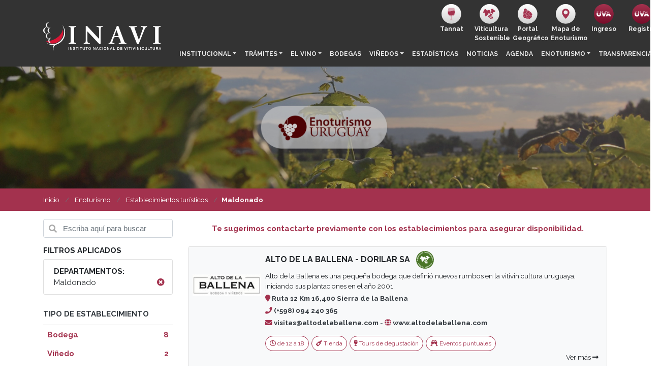

--- FILE ---
content_type: text/html; charset=utf-8
request_url: https://www.inavi.com.uy/enoturismo/maldonado/
body_size: 11633
content:
<!doctype html>
<html lang="en">
	<head>
		<meta charset="utf-8">
		<meta name="viewport" content="width=device-width, initial-scale=1, shrink-to-fit=no">
		<meta name="robots" content="index, follow"/>
    	<meta http-equiv="Content-Type" content="text/html; charset=utf-8" />
    	<meta name="title" content="Maldonado - Enoturismo" />
<meta name="description" content="INAVI - Instituto Nacional de Vitivinicultura - Vinos del Uruguay" />
<meta name="robots" content="index, follow" />
		<meta name="author" content="AreaW3 - www.areaw3.com"/>
		
		<link rel="apple-touch-icon" sizes="57x57" href="/assets/static/ico_inavi/apple-icon-57x57.png">
<link rel="apple-touch-icon" sizes="60x60" href="/assets/static/ico_inavi/apple-icon-60x60.png">
<link rel="apple-touch-icon" sizes="72x72" href="/assets/static/ico_inavi/apple-icon-72x72.png">
<link rel="apple-touch-icon" sizes="76x76" href="/assets/static/ico_inavi/apple-icon-76x76.png">
<link rel="apple-touch-icon" sizes="114x114" href="/assets/static/ico_inavi/apple-icon-114x114.png">
<link rel="apple-touch-icon" sizes="120x120" href="/assets/static/ico_inavi/apple-icon-120x120.png">
<link rel="apple-touch-icon" sizes="144x144" href="/assets/static/ico_inavi/apple-icon-144x144.png">
<link rel="apple-touch-icon" sizes="152x152" href="/assets/static/ico_inavi/apple-icon-152x152.png">
<link rel="apple-touch-icon" sizes="180x180" href="/assets/static/ico_inavi/apple-icon-180x180.png">
<link rel="icon" type="image/png" sizes="192x192"  href="/assets/static/ico_inavi/android-icon-192x192.png">
<link rel="icon" type="image/png" sizes="32x32" href="/assets/static/ico_inavi/favicon-32x32.png">
<link rel="icon" type="image/png" sizes="96x96" href="/assets/static/ico_inavi/favicon-96x96.png">
<link rel="icon" type="image/png" sizes="16x16" href="/assets/static/ico_inavi/favicon-16x16.png">
<link rel="manifest" href="/assets/static/ico_inavi/manifest.json">
<meta name="msapplication-TileColor" content="#ffffff">
<meta name="msapplication-TileImage" content="/assets/static/ico_inavi/ms-icon-144x144.png">
<meta name="theme-color" content="#ffffff">

		
                <link rel='canonical' href='https://www.inavi.com.uy/enoturismo/maldonado/' />
                <!--OG ITEM-->
                <!--<meta name='twitter:site' content='@INAVI'>-->
                <meta name='twitter:card' content='summary' />
                <meta name='twitter:title' content='INAVI - Maldonado' />
                <meta name='twitter:description' content='INAVI - Instituto Nacional de Vitivinicultura - Vinos del Uruguay' />
                <meta name='twitter:image' content='https://www.inavi.com.uy/assets/static/inavi_share.jpg' />
    
                <!--<meta property='fb:app_id' content='' />-->
                <meta property='og:type' content='website' />
                <meta property='og:title' content='INAVI - Maldonado' />
                <meta property='og:description' content='INAVI - Instituto Nacional de Vitivinicultura - Vinos del Uruguay' />
                <meta property='og:url' content='https://www.inavi.com.uy/enoturismo/maldonado/' />
                <meta property='og:image' content='https://www.inavi.com.uy/assets/static/inavi_share.jpg' />
                <meta property='og:site_name' content='INAVI' />
    
                <meta itemprop='name' content='INAVI - Maldonado' />
                <meta itemprop='description' content='INAVI - Instituto Nacional de Vitivinicultura - Vinos del Uruguay' />
                <meta itemprop='image' content='https://www.inavi.com.uy/assets/static/inavi_share.jpg' />
                <!--Fin OG ITEM-->
        					<title>INAVI - Instituto Nacional de Vitivinicultura - Vinos del Uruguay</title>
				<!-- Bootstrap core CSS -->

        <!-- Global site tag (gtag.js) - Google Analytics -->
        <script async src="https://www.googletagmanager.com/gtag/js?id=UA-156903885-1"></script>
        <script>
            window.dataLayer = window.dataLayer || [];
            function gtag(){dataLayer.push(arguments);}
            gtag('js', new Date());

            gtag('config', 'UA-156903885-1');
        </script>
        
		<!-- Bootstrap core CSS -->
		<link rel="stylesheet" href="https://cdnjs.cloudflare.com/ajax/libs/font-awesome/5.9.0/css/all.css" integrity="sha256-PF6MatZtiJ8/c9O9HQ8uSUXr++R9KBYu4gbNG5511WE=" crossorigin="anonymous" />
		<link rel="stylesheet" href="https://stackpath.bootstrapcdn.com/bootstrap/4.3.1/css/bootstrap.min.css" integrity="sha384-ggOyR0iXCbMQv3Xipma34MD+dH/1fQ784/j6cY/iJTQUOhcWr7x9JvoRxT2MZw1T" crossorigin="anonymous">
		<link href="https://fonts.googleapis.com/css?family=Raleway:400,700,900|Open+Sans:400,700,900&display=swap" rel="stylesheet">
		<!-- Custom styles for this template -->
		<link href="https://getbootstrap.com/docs/4.0/examples/carousel/carousel.css" rel="stylesheet">
		<link href="https://cdnjs.cloudflare.com/ajax/libs/lightbox2/2.11.1/css/lightbox.min.css" rel="stylesheet" />
		
		<link rel="stylesheet" href="/assets/css/app.css?v=1769022676">
		<script type='text/javascript' src='https://platform-api.sharethis.com/js/sharethis.js#property=5dd46dbdc17adc0012919889&product=inline-share-buttons' async='async'></script>

		<script src="https://code.jquery.com/jquery-3.3.1.slim.min.js" integrity="sha384-q8i/X+965DzO0rT7abK41JStQIAqVgRVzpbzo5smXKp4YfRvH+8abtTE1Pi6jizo" crossorigin="anonymous"></script>

		<script src="https://cdnjs.cloudflare.com/ajax/libs/lightbox2/2.11.1/js/lightbox-plus-jquery.min.js"></script>
		<script src="https://unpkg.com/isotope-layout@3/dist/isotope.pkgd.min.js"></script>
		<script src="https://cdnjs.cloudflare.com/ajax/libs/jquery-cookie/1.4.1/jquery.cookie.min.js"></script>

		<script src="https://cdnjs.cloudflare.com/ajax/libs/popper.js/1.14.7/umd/popper.min.js" integrity="sha384-UO2eT0CpHqdSJQ6hJty5KVphtPhzWj9WO1clHTMGa3JDZwrnQq4sF86dIHNDz0W1" crossorigin="anonymous"></script>
		<script src="https://stackpath.bootstrapcdn.com/bootstrap/4.3.1/js/bootstrap.min.js" integrity="sha384-JjSmVgyd0p3pXB1rRibZUAYoIIy6OrQ6VrjIEaFf/nJGzIxFDsf4x0xIM+B07jRM" crossorigin="anonymous"></script>
	</head>
	<body>
		
	

		<main role="main">
			<nav class="navbar navbar-expand-md navbar-dark  bg-dark bg-dark-transparent">
	<div class="container">
		<!-- <h1 class="pt-3 ml-md-0 ml-sm-3 ml-0 mr-3"><a href="/"><img src="/assets/static/HEADER/logo_header.png?1"></a></h1> -->
		<h1 class="pt-3 ml-md-0 ml-sm-3 ml-0 mr-3 mb-0"><a href="/"><img src="/assets/static/HEADER/logo_INAVI.svg" height="59" ></a></h1>
		<button class="navbar-toggler my-2" type="button" data-toggle="collapse" data-target="#navbarCollapse">
		<span class="navbar-toggler-icon"></span>
		</button>
		<div class="collapse navbar-collapse flex-column align-items-start ml-lg-2 " id="navbarCollapse">
			
			<ul class="navbar-nav flex-row  my-0 mr-auto d-flex d-md-none" style="padding-bottom: 5px;">
            	<li class="nav-item text-center ml-auto" style="width: 75px;">
					<a class="nav-link py-0" target="_blank" href="http://autogestion.inavi.com.uy/" style="text-transform: initial;"><img src="/assets/static/HEADER/boton_UVA.svg?3" class="" width="40"><br>Ingreso</a>
				</li>
				<li class="nav-item text-center " style="width: 75px;">
					<a class="nav-link py-0" target="_blank" href="http://autoges.inavi.com.uy:8080/inavi/usuario/MUsuariosINAVI.jsp" style="text-transform: initial;"><img src="/assets/static/HEADER/boton_UVA.svg?3" class="" width="40"><br>Registro</a>
				</li>
			</ul>
			<ul class="navbar-nav flex-row  my-0 mr-auto d-flex d-md-none" style="padding-bottom: 5px;">
				<li class="nav-item text-center ml-auto" style="width: 75px;">
					<a class="nav-link py-0 text-center" href="https://www.vinosdeluruguay.com/tannat/" style="text-transform: initial;"><img src="/assets/static/HEADER/boton_tannat.svg" class="" width="40"><br>Tannat</a>
				</li>
            	<li class="nav-item text-center" style="width: 75px;">
					<a class="nav-link py-0 text-center" href="/programa-de-viticultura-sostenible/" style="text-transform: initial;"><img src="/assets/static/HEADER/boton_uvasostenible-01.svg" class="" width="40"><br>Viticultura<br>Sostenible</a>
				</li>
            	<li class="nav-item text-center " style="width: 75px;">
					<a class="nav-link py-0 text-center" target="_blank" title="Última actualización: diciembre 2020" href="https://geoportal-inavi.hub.arcgis.com/" style="text-transform: initial;"><img src="/assets/static/HEADER/boton_VISUALIZADOR.svg" class="" width="40"><br>Portal<br>Geográfico</a>
				</li>
				<li class="nav-item text-center " style="width: 75px;">
					<a class="nav-link py-0 text-center" target="_blank" href="/ruta-enoturismo/" style="text-transform: initial;"><img src="/assets/static/HEADER/boton_MAPAENOTURISMO.svg" class="" width="40"><br>Mapa de<br> Enoturismo</a>
				</li>
			</ul>
			<ul class="navbar-nav flex-row  my-0 ml-auto" style="padding-bottom: 5px;">
					<li class="nav-item text-center d-none d-md-block" style="width: 75px;">
						<a class="nav-link py-0 text-center" href="https://www.vinosdeluruguay.com/tannat/" style="text-transform: initial;"><img src="/assets/static/HEADER/boton_tannat.svg" class="" width="40"><br>Tannat</a>
					</li>
                	<li class="nav-item text-center d-none d-md-block" style="width: 75px;">
						<a class="nav-link py-0 text-center" href="/programa-de-viticultura-sostenible/" style="text-transform: initial;"><img src="/assets/static/HEADER/boton_uvasostenible-01.svg" class="" width="40"><br>Viticultura<br>Sostenible</a>
					</li>
                	<li class="nav-item text-center d-none d-md-block" style="width: 75px;">
						<a class="nav-link py-0 text-center" target="_blank" title="Última actualización: diciembre 2020" href="https://geoportal-inavi.hub.arcgis.com/" style="text-transform: initial;"><img src="/assets/static/HEADER/boton_VISUALIZADOR.svg" class="" width="40"><br>Portal<br>Geográfico</a>
					</li>
					<li class="nav-item text-center d-none d-md-block" style="width: 75px;">
						<a class="nav-link py-0 text-center" target="_blank" href="/ruta-enoturismo/" style="text-transform: initial;"><img src="/assets/static/HEADER/boton_MAPAENOTURISMO.svg" class="" width="40"><br>Mapa de<br> Enoturismo</a>
					</li>
                	<li class="nav-item text-center d-none d-md-block" style="width: 75px;">
						<a class="nav-link py-0" target="_blank" href="http://autogestion.inavi.com.uy/" style="text-transform: initial;"><img src="/assets/static/HEADER/boton_UVA.svg?3" class="" width="40"><br>Ingreso</a>
					</li>
					<li class="nav-item text-center d-none d-md-block" style="width: 75px;">
						<a class="nav-link py-0" target="_blank" href="http://autoges.inavi.com.uy:8080/inavi/usuario/MUsuariosINAVI.jsp" style="text-transform: initial;"><img src="/assets/static/HEADER/boton_UVA.svg?3" class="" width="40"><br>Registro</a>
					</li>
                
									<!--<li class="nav-item ">
						<a class="nav-link gris-link" href="" ><i class="fa fa-user text-turquesa"></i> Ingresar</a>
					</li>
					<li class="nav-item ">
						<span class="nav-link">/</span>
					</li>
					<li class="nav-item  ">
						<a class="nav-link gris-link" href=""><i class="fa fa-user text-azul"></i> Registrarse</a>
					</li>-->
							</ul>
			<ul class="navbar-nav text-center-sm ml-auto">
				<li class="nav-item dropdown">
					<a class="nav-link dropdown-toggle" href="https://www.inavi.com.uy/" id="dropdown01" data-toggle="dropdown" aria-haspopup="true" aria-expanded="false">Institucional</a>
					<div class="dropdown-menu bg-dark bg-dark-transparent mt-2 rounded-0 " aria-labelledby="dropdown01">
						<a class="dropdown-item" href="/historia/">Historia</a>
						<a class="dropdown-item" href="/que-es-inavi/">¿Qué es INAVI?</a>
						<a class="dropdown-item" href="/normas-vitivinicolas/">Normas vitivinícolas</a>
						<a class="dropdown-item" href="/directorio/">Directorio </a>
						<a class="dropdown-item" href="/transparencia/organigrama/">Organigrama</a>
						<a class="dropdown-item" href="/oportunidades-laborales/">Convocatorias</a>
					</div>
				</li>
				<li class="nav-item dropdown">
					<a class="nav-link dropdown-toggle" href="https://www.inavi.com.uy/" id="dropdown01" data-toggle="dropdown" aria-haspopup="true" aria-expanded="false">Trámites</a>
					<div class="dropdown-menu bg-dark bg-dark-transparent mt-2 rounded-0 " aria-labelledby="dropdown01">
						<a class="dropdown-item" href="/programa-ivu-impulso-vino-uruguay/">Programa IVU – Impulso Vino Uruguay</a>
						<a class="dropdown-item" href="/registro-empresas/">Registro de Empresas</a>
						<a class="dropdown-item" href="/tramites-bodegas/">Trámites de Bodegas</a>
						<a class="dropdown-item" href="/tramites-importadores/">Trámites de Importadores</a>
<!--						<a class="dropdown-item" href="--><!--">Instructivos para Sistema UVA</a>-->
						<a class="dropdown-item" href="/pagos-iva/">Pago IVA percepción</a>
						<a class="dropdown-item" href="/vencimientos/">Vencimientos</a>
					</div>
				</li>
				<li class="nav-item dropdown">
					<a class="nav-link dropdown-toggle" href="https://www.inavi.com.uy/" id="dropdown01" data-toggle="dropdown" aria-haspopup="true" aria-expanded="false">El vino</a>
					<div class="dropdown-menu bg-dark bg-dark-transparent mt-2 rounded-0 " aria-labelledby="dropdown01">
                        <a class="dropdown-item" href="/el-vino/">Historia </a>
<!--                        <a class="dropdown-item" href="--><!--">Las familias </a>-->
                        <a class="dropdown-item" href="/variedades/">Las variedades</a>
                        <a class="dropdown-item" href="/regiones/">Las regiones </a>
                        <a class="dropdown-item" href="/en-el-mundo/">En el mundo</a>
                        <a class="dropdown-item" href="/programa-de-viticultura-sostenible/">Uva sostenible</a>
					</div>
				</li>
                <li class="nav-item">
                    <a class="nav-link" href="/bodegas/">Bodegas</a>
                </li>
				<li class="nav-item dropdown">
					<a class="nav-link dropdown-toggle" href="https://www.inavi.com.uy/" id="dropdown01" data-toggle="dropdown" aria-haspopup="true" aria-expanded="false">Viñedos</a>
					<div class="dropdown-menu bg-dark bg-dark-transparent mt-2 rounded-0 " aria-labelledby="dropdown01">
                        <a class="dropdown-item" href="/vinedos/estadisticas/">Estadísticas </a>
                        <a class="dropdown-item" href="/vinedos/gestion-documental/">Gestión Documental </a>
                        <a class="dropdown-item" href="/vinedos/normativas-e-instructivos/">Normativas e Instructivos </a>
                        					</div>
				</li>                
				<li class="nav-item">
					<a class="nav-link" href="/estadisticas/">Estadísticas</a>
				</li>
				<li class="nav-item">
					<a class="nav-link" href="/noticias/">Noticias</a>
				</li>
				<li class="nav-item">
					<a class="nav-link" href="/agenda/">Agenda</a>
				</li>
				<li class="nav-item dropdown dropdown-left">
					<a class="nav-link dropdown-toggle" href="" id="dropdown02" data-toggle="dropdown" aria-haspopup="true" aria-expanded="false">Enoturismo</a>
					<div class="dropdown-menu bg-dark bg-dark-transparent mt-2 rounded-0 " aria-labelledby="dropdown02">
						<a class="dropdown-item" href="/que-es-enotruismo/">Qué es Enoturismo </a>
						<a class="dropdown-item" href="/enoturismo/">Establecimientos enoturísticos </a>
						<a class="dropdown-item" href="/ruta-enoturismo/">Ruta del Enoturismo</a>
                        					</div>
				</li>
				<li class="nav-item dropdown dropdown-left">
					<a class="nav-link dropdown-toggle" href="https://www.inavi.com.uy/" id="dropdown01" data-toggle="dropdown" aria-haspopup="true" aria-expanded="false">Transparencia</a>
					<div class="dropdown-menu bg-dark bg-dark-transparent mt-2 rounded-0 " aria-labelledby="dropdown01">
						<a class="dropdown-item" href="/transparencia/">Transparencia</a>
						<a class="dropdown-item" href="/transparencia/procedimientos/">Procedimiento de acceso a información pública</a>
						<a class="dropdown-item" href="/transparencia/marco-juridico/">Marco Jurídico</a>
						<a class="dropdown-item" href="/transparencia/estructura-organica/">Estructura orgánica</a>
						<a class="dropdown-item" href="/transparencia/plan-estrategico-y-planes-operativos/">Plan estratégico y planes operativos</a>
						<a class="dropdown-item" href="/transparencia/servicios-y-programas/">Servicios y programas</a>
						<a class="dropdown-item" href="/transparencia/presupuesto-y-ejecucion/">Presupuesto y ejecución</a>
						<a class="dropdown-item" href="/transparencia/estados-financieros/">Estados financieros</a>
						<a class="dropdown-item" href="/transparencia/agenda-de-reuniones/">Agenda de reuniones</a>
						<a class="dropdown-item" href="/transparencia/capacitacion-y-programas-educativos/">Capacitación y programas educativos</a>
					</div>
				</li>
			</ul>
		</div>
	</div>
</nav>
<style>
    .dropdown-left .dropdown-menu {
        transform: translateX(-65%);
    }
</style>
			
			<section id="slider" class="clear">
    <div id="carouselExampleControls" class="carousel slide mb-0" data-ride="carousel">
        <div class="carousel-inner">
            <div class="carousel-item active bg-dark" style="height: 15rem;" >
                                                <div class="d-block w-100" src="/assets/static/BODEGAS/header_eno2.jpg" alt="BODEGAS" style="filter:  brightness(0.8);height: 15rem; background: url('/assets/static/BODEGAS/header_eno2.jpg') center center; background-size: cover">
                </div>
                            </div>
        </div>
    </div>
</section>
    <!--=== Breadcrumbs ===-->
    <div class="bg-violeta">
        <nav class="breadcrumb bg-transparent m-0  fs-13-5 ff-R">
            <div class="container">
                <a class="breadcrumb-item text-white" href="/" id="breadcrumb_0" itemscope="" itemtype="http://data-vocabulary.org/Breadcrumb" itemref="breadcrumb_1" itemprop="url"> <span itemprop="title">Inicio</span> </a>
                                                            <a class="breadcrumb-item text-white" href="/que-es-enotruismo/" id="breadcrumb_1" itemscope="" itemtype="http://data-vocabulary.org/Breadcrumb" itemref="breadcrumb_1" itemprop="url"> <span itemprop="title">Enoturismo</span> </a>
                                                                                <a class="breadcrumb-item text-white" href="https://www.inavi.com.uy/enoturismo/" id="breadcrumb_2" itemscope="" itemtype="http://data-vocabulary.org/Breadcrumb" itemref="breadcrumb_2" itemprop="url"> <span itemprop="title">Establecimientos turísticos</span> </a>
                                                                                <span class="breadcrumb-item active text-white" itemprop="title"><b>Maldonado</b></span>
                                                </div>
        </nav>
    </div>
<style type="text/css">
    .servicios-badge-dark .badge{
        color: white;
        border: 1px solid white;
        background-color: #a3324e;
        margin-right: 5px;
    }
    .servicios-badge-light .badge{
        color: #a3324e;
        border: 1px solid #a3324e;
        background-color: white;
        margin-right: 5px;
    }
</style>
<div class="container mt-3">

    <div class="row flex-md-row-reverse pb-3">
        <div class="col-md-9 col-12 ">
                            <div class="text-violeta col-sm-12 p-2 mb-3"><p class="mb-0 text-center ff-R fs-15"><b>Te sugerimos contactarte previamente con los establecimientos para asegurar disponibilidad.</b></p></div>
                        <div class="card">
                <div class="container p-0">
                                                                                                    <div class=" row  no-gutters  flex-row p-2 position-relative bg-light servicios-badge-light">
                        <div class="col-2"><!-- justify-content-center align-self-center">-->
                            <a href="https://www.inavi.com.uy/bodega/alto-de-la-ballena/"><img class="w-100 " src="/uploads/bodega/resize_a67ac08af0b1d09fed1eaf557447330577b5289c.jpg.png"></a>
                        </div>
                        <div class="col-10 pl-2 ff-R">
                            <p class="mb-1 ">
                                <a href="https://www.inavi.com.uy/bodega/alto-de-la-ballena/" class="dark-link fs-16"><b>ALTO DE LA BALLENA  - DORILAR SA</b></a>
                                                                <a href="/programa-de-viticultura-sostenible/" target="_blank">
                                    <img class="pl-2" src="/assets/static/uvasostenible.svg" style="height: 35px;">
                                </a>
                                                                <br>
                            </p>
                            <div class="mb-1 fs-13-5">
                                Alto de la Ballena es una pequeña bodega que definió nuevos rumbos en la vitivinicultura uruguaya, iniciando sus plantaciones en el año 2001.                            </div>
                            <div class="text-justify  fs-13-5 pb-4">
                                <p class="text-dark mb-1"><i class="fa fa-map-marker text-violeta"></i><b> Ruta 12 Km 16,400 Sierra de la Ballena </b></p>
                                                                <p class="text-dark mb-1"><i class="fa fa-phone text-violeta "></i><b> (+598) 094 240 365 </b></p>
                                                                <p class="text-dark">
                                                                            <i class="fa fa-envelope text-violeta"></i><b> visitas@altodelaballena.com</b>
                                     
                                                                             -                                                                                 <i class="fa fa-globe text-violeta"></i> <a href="http://www.altodelaballena.com" target="_blank"><b>www.altodelaballena.com</b></a>
                                                                    </p>
                                                                                                        <div class="mb-2 ">
                                        <div class="row no-gutters d-flex justify-content-left">
                                                                                                <span class="badge badge-light  fs-12 p-2 ff-R rounded-pill" style="font-weight: normal "><i class="  far fa-clock"> </i> de 12 a 18</span>
                                                                                                                                            <span class="badge badge-light  fs-12 p-2 ff-R rounded-pill" style="font-weight: normal "><i class="  fa fas fa-wine-bottle"></i> Tienda</span>
                                                                                                <span class="badge badge-light  fs-12 p-2 ff-R rounded-pill" style="font-weight: normal "><i class="  fa fas fa-wine-glass-alt"></i> Tours de degustación</span>
                                                                                                <span class="badge badge-light  fs-12 p-2 ff-R rounded-pill" style="font-weight: normal "><i class="  fa fas fa-glass-cheers"></i> Eventos puntuales</span>
                                                                                    </div>
                                    </div>
                                                                                                </div>
                            <div class="text-right position-absolute fixed-bottom p-2 ">
                                <a href="https://www.inavi.com.uy/bodega/alto-de-la-ballena/" class="dark-link fs-13-5">Ver más <i  class="fs-13-5 fa fa-long-arrow-alt-right"></i></a>
                            </div>
                        </div>
                    </div>
                                                                                <div class=" row  no-gutters  flex-row p-2 position-relative  servicios-badge-dark ">
                        <div class="col-2"><!-- justify-content-center align-self-center">-->
                            <a href="https://www.inavi.com.uy/bodega/bodega-oceanica-jose-ignacio/"><img class="w-100 " src="/uploads/bodega/resize_92a6300247b58a60b2932629a588f8e16beeb2e7.jpg.png"></a>
                        </div>
                        <div class="col-10 pl-2 ff-R">
                            <p class="mb-1 ">
                                <a href="https://www.inavi.com.uy/bodega/bodega-oceanica-jose-ignacio/" class="dark-link fs-16"><b>BODEGA OCEÁNICA JOSÉ IGNACIO  - MADEBAR S.A.</b></a>
                                                                <a href="/programa-de-viticultura-sostenible/" target="_blank">
                                    <img class="pl-2" src="/assets/static/uvasostenible.svg" style="height: 35px;">
                                </a>
                                                                <br>
                            </p>
                            <div class="mb-1 fs-13-5">
                                En un marco de sencillez y distinción como es José Ignacio, crece la vida en la finca, en un enclave natural genuino. La filosofía de Bodega Oceánica Jose Ignacio se asienta en transmitir un sentido de lugar; del alma de nuestra tierra a su copa.                             </div>
                            <div class="text-justify  fs-13-5 pb-4">
                                <p class="text-dark mb-1"><i class="fa fa-map-marker text-violeta"></i><b> Ruta 9 km. 157 José Ignacio </b></p>
                                                                <p class="text-dark mb-1"><i class="fa fa-phone text-violeta "></i><b> (+598) 2712 2979 | 097 380 611 </b></p>
                                                                <p class="text-dark">
                                                                            <i class="fa fa-envelope text-violeta"></i><b> visitas@ojoseignacio.com</b>
                                     
                                                                             -                                                                                 <i class="fa fa-globe text-violeta"></i> <a href="http://www.ojoseignacio.com" target="_blank"><b>www.ojoseignacio.com</b></a>
                                                                    </p>
                                                                                                        <div class="mb-2 ">
                                        <div class="row no-gutters d-flex justify-content-left">
                                                                                                                                            <span class="badge badge-light  fs-12 p-2 ff-R rounded-pill" style="font-weight: normal "><i class="  fa fas fa-wine-bottle"></i> Tienda</span>
                                                                                                <span class="badge badge-light  fs-12 p-2 ff-R rounded-pill" style="font-weight: normal "><i class="  fa fas fa-wine-glass-alt"></i> Tours de degustación</span>
                                                                                    </div>
                                    </div>
                                                                                                </div>
                            <div class="text-right position-absolute fixed-bottom p-2 ">
                                <a href="https://www.inavi.com.uy/bodega/bodega-oceanica-jose-ignacio/" class="dark-link fs-13-5">Ver más <i  class="fs-13-5 fa fa-long-arrow-alt-right"></i></a>
                            </div>
                        </div>
                    </div>
                                                                                <div class=" row  no-gutters  flex-row p-2 position-relative bg-light servicios-badge-light">
                        <div class="col-2"><!-- justify-content-center align-self-center">-->
                            <a href="https://www.inavi.com.uy/bodega/bodega-garzon/"><img class="w-100 " src="/uploads/bodega/resize_b56cecef904cba04b3ffd4e4a3851baca0487ab4.jpg.png"></a>
                        </div>
                        <div class="col-10 pl-2 ff-R">
                            <p class="mb-1 ">
                                <a href="https://www.inavi.com.uy/bodega/bodega-garzon/" class="dark-link fs-16"><b>BODEGA GARZÓN  - AGROLAND SA</b></a>
                                                                <br>
                            </p>
                            <div class="mb-1 fs-13-5">
                                                            </div>
                            <div class="text-justify  fs-13-5 pb-4">
                                <p class="text-dark mb-1"><i class="fa fa-map-marker text-violeta"></i><b> Ruta 9 km. 175 Garzón </b></p>
                                                                <p class="text-dark mb-1"><i class="fa fa-phone text-violeta "></i><b> (+598) 4224 1759 | 4224 4040 </b></p>
                                                                <p class="text-dark">
                                                                            <i class="fa fa-envelope text-violeta"></i><b> info@bodegagarzon.com</b>
                                     
                                                                             -                                                                                 <i class="fa fa-globe text-violeta"></i> <a href="http://www.bodegagarzon.com" target="_blank"><b>www.bodegagarzon.com</b></a>
                                                                    </p>
                                                                                                        <div class="mb-2 ">
                                        <div class="row no-gutters d-flex justify-content-left">
                                                                                                                                            <span class="badge badge-light  fs-12 p-2 ff-R rounded-pill" style="font-weight: normal "><i class="  fa fas fa-utensils"></i> Restaurante</span>
                                                                                                <span class="badge badge-light  fs-12 p-2 ff-R rounded-pill" style="font-weight: normal "><i class="  fa fas fa-wine-bottle"></i> Tienda</span>
                                                                                                <span class="badge badge-light  fs-12 p-2 ff-R rounded-pill" style="font-weight: normal "><i class="  fa fas fa-wine-glass-alt"></i> Tours de degustación</span>
                                                                                                <span class="badge badge-light  fs-12 p-2 ff-R rounded-pill" style="font-weight: normal "><i class="  fa fas fa-glass-cheers"></i> Eventos puntuales</span>
                                                                                    </div>
                                    </div>
                                                                                                </div>
                            <div class="text-right position-absolute fixed-bottom p-2 ">
                                <a href="https://www.inavi.com.uy/bodega/bodega-garzon/" class="dark-link fs-13-5">Ver más <i  class="fs-13-5 fa fa-long-arrow-alt-right"></i></a>
                            </div>
                        </div>
                    </div>
                                                                                <div class=" row  no-gutters  flex-row p-2 position-relative  servicios-badge-dark ">
                        <div class="col-2"><!-- justify-content-center align-self-center">-->
                            <a href="https://www.inavi.com.uy/bodega/bodega-cerro-del-toro-sa/"><img class="w-100 " src="/uploads/bodega/resize_3d68aa68096f28d84f072a521dcc4b780df0acb3.jpg.png"></a>
                        </div>
                        <div class="col-10 pl-2 ff-R">
                            <p class="mb-1 ">
                                <a href="https://www.inavi.com.uy/bodega/bodega-cerro-del-toro-sa/" class="dark-link fs-16"><b>BODEGA CERRO DEL TORO SA  - BODEGA CERRO DEL TORO SA</b></a>
                                                                <a href="/programa-de-viticultura-sostenible/" target="_blank">
                                    <img class="pl-2" src="/assets/static/uvasostenible.svg" style="height: 35px;">
                                </a>
                                                                <br>
                            </p>
                            <div class="mb-1 fs-13-5">
                                                            </div>
                            <div class="text-justify  fs-13-5 pb-4">
                                <p class="text-dark mb-1"><i class="fa fa-map-marker text-violeta"></i><b> Camino de los Arrayanes km 3,800  </b></p>
                                                                <p class="text-dark mb-1"><i class="fa fa-phone text-violeta "></i><b> (+598) 092 703 314 </b></p>
                                                                <p class="text-dark">
                                                                            <i class="fa fa-envelope text-violeta"></i><b> info@cerrodeltoro.uy</b>
                                     
                                                                             -                                                                                 <i class="fa fa-globe text-violeta"></i> <a href="http://www.cerrodeltoro.uy" target="_blank"><b>www.cerrodeltoro.uy</b></a>
                                                                    </p>
                                                                                                        <div class="mb-2 ">
                                        <div class="row no-gutters d-flex justify-content-left">
                                                                                                                                            <span class="badge badge-light  fs-12 p-2 ff-R rounded-pill" style="font-weight: normal "><i class="  fa fas fa-utensils"></i> Restaurante</span>
                                                                                                <span class="badge badge-light  fs-12 p-2 ff-R rounded-pill" style="font-weight: normal "><i class="  fa fas fa-wine-bottle"></i> Tienda</span>
                                                                                                <span class="badge badge-light  fs-12 p-2 ff-R rounded-pill" style="font-weight: normal "><i class="  fa fas fa-wine-glass-alt"></i> Tours de degustación</span>
                                                                                    </div>
                                    </div>
                                                                                                </div>
                            <div class="text-right position-absolute fixed-bottom p-2 ">
                                <a href="https://www.inavi.com.uy/bodega/bodega-cerro-del-toro-sa/" class="dark-link fs-13-5">Ver más <i  class="fs-13-5 fa fa-long-arrow-alt-right"></i></a>
                            </div>
                        </div>
                    </div>
                                                                                <div class=" row  no-gutters  flex-row p-2 position-relative bg-light servicios-badge-light">
                        <div class="col-2"><!-- justify-content-center align-self-center">-->
                            <a href="https://www.inavi.com.uy/bodega/cava-de-las-animas/"><img class="w-100 " src="/uploads/bodega/resize_4b539ea8f95a138e89b4d31547ea757c7f353643.jpg.png"></a>
                        </div>
                        <div class="col-10 pl-2 ff-R">
                            <p class="mb-1 ">
                                <a href="https://www.inavi.com.uy/bodega/cava-de-las-animas/" class="dark-link fs-16"><b>CAVA DE LAS ÁNIMAS  - CARLOS ANIBAL PEREZ BELOQUI</b></a>
                                                                <br>
                            </p>
                            <div class="mb-1 fs-13-5">
                                                            </div>
                            <div class="text-justify  fs-13-5 pb-4">
                                <p class="text-dark mb-1"><i class="fa fa-map-marker text-violeta"></i><b> Calle 4 S/N Padrón 27, Nueva Carrara  </b></p>
                                                                <p class="text-dark mb-1"><i class="fa fa-phone text-violeta "></i><b> (+598) 098 846 603 </b></p>
                                                                <p class="text-dark">
                                                                            <i class="fa fa-envelope text-violeta"></i><b> cavadelasanimas@gmail.com</b>
                                     
                                                                    </p>
                                                                                                        <div class="mb-2 ">
                                        <div class="row no-gutters d-flex justify-content-left">
                                                                                                                                            <span class="badge badge-light  fs-12 p-2 ff-R rounded-pill" style="font-weight: normal "><i class="  fa fas fa-wine-bottle"></i> Tienda</span>
                                                                                                <span class="badge badge-light  fs-12 p-2 ff-R rounded-pill" style="font-weight: normal "><i class="  fa fas fa-wine-glass-alt"></i> Tours de degustación</span>
                                                                                    </div>
                                    </div>
                                                                                                </div>
                            <div class="text-right position-absolute fixed-bottom p-2 ">
                                <a href="https://www.inavi.com.uy/bodega/cava-de-las-animas/" class="dark-link fs-13-5">Ver más <i  class="fs-13-5 fa fa-long-arrow-alt-right"></i></a>
                            </div>
                        </div>
                    </div>
                                                                                <div class=" row  no-gutters  flex-row p-2 position-relative  servicios-badge-dark ">
                        <div class="col-2"><!-- justify-content-center align-self-center">-->
                            <a href="https://www.inavi.com.uy/bodega/cofradia-de-la-sierra/"><img class="w-100 " src="/uploads/bodega/resize_1f122be87ac370fac60b2c039d4207e062f9fbdb.jpg.png"></a>
                        </div>
                        <div class="col-10 pl-2 ff-R">
                            <p class="mb-1 ">
                                <a href="https://www.inavi.com.uy/bodega/cofradia-de-la-sierra/" class="dark-link fs-16"><b>COFRADÍA DE LA SIERRA  - NOVAYA ZHIZN SAS</b></a>
                                                                <br>
                            </p>
                            <div class="mb-1 fs-13-5">
                                Bodega, viñedo y restaurante conviven con otros emprendimientos familiares cono Fina uy Tejidos en Telar, Ohe arte en Bambú y Biomagia cosmética natural                            </div>
                            <div class="text-justify  fs-13-5 pb-4">
                                <p class="text-dark mb-1"><i class="fa fa-map-marker text-violeta"></i><b> Cno a ruta del Carape a 6km de ruta 12 en km 30  </b></p>
                                                                <p class="text-dark mb-1"><i class="fa fa-phone text-violeta "></i><b> 095638910 </b></p>
                                                                <p class="text-dark">
                                                                            <i class="fa fa-envelope text-violeta"></i><b> cofradiadelasierra@gmail.com</b>
                                     
                                                                    </p>
                                                                                                        <div class="mb-2 ">
                                        <div class="row no-gutters d-flex justify-content-left">
                                                                                                                                            <span class="badge badge-light  fs-12 p-2 ff-R rounded-pill" style="font-weight: normal "><i class="  fa fas fa-utensils"></i> Restaurante</span>
                                                                                                <span class="badge badge-light  fs-12 p-2 ff-R rounded-pill" style="font-weight: normal "><i class="  fa fas fa-bed"></i> Alojamiento</span>
                                                                                                <span class="badge badge-light  fs-12 p-2 ff-R rounded-pill" style="font-weight: normal "><i class="  fa fas fa-wine-bottle"></i> Tienda</span>
                                                                                                <span class="badge badge-light  fs-12 p-2 ff-R rounded-pill" style="font-weight: normal "><i class="  fa fas fa-wine-glass-alt"></i> Tours de degustación</span>
                                                                                    </div>
                                    </div>
                                                                                                </div>
                            <div class="text-right position-absolute fixed-bottom p-2 ">
                                <a href="https://www.inavi.com.uy/bodega/cofradia-de-la-sierra/" class="dark-link fs-13-5">Ver más <i  class="fs-13-5 fa fa-long-arrow-alt-right"></i></a>
                            </div>
                        </div>
                    </div>
                                                                                <div class=" row  no-gutters  flex-row p-2 position-relative bg-light servicios-badge-light">
                        <div class="col-2"><!-- justify-content-center align-self-center">-->
                            <a href="https://www.inavi.com.uy/bodega/compania-uruguaya-de-vinos-del-mar/"><img class="w-100 " src="/uploads/bodega/resize_b29542f6cbd904b1bb7b3f9e2950065f5dd0168a.png.png"></a>
                        </div>
                        <div class="col-10 pl-2 ff-R">
                            <p class="mb-1 ">
                                <a href="https://www.inavi.com.uy/bodega/compania-uruguaya-de-vinos-del-mar/" class="dark-link fs-16"><b>COMPAÑÍA URUGUAYA DE VINOS DEL MAR  - COMPAÑÍA URUGUAYA DE VINOS DEL MAR</b></a>
                                                                <br>
                            </p>
                            <div class="mb-1 fs-13-5">
                                                            </div>
                            <div class="text-justify  fs-13-5 pb-4">
                                <p class="text-dark mb-1"><i class="fa fa-map-marker text-violeta"></i><b> Calle José Ignacio Esq. Estadio Garzón </b></p>
                                                                <p class="text-dark mb-1"><i class="fa fa-phone text-violeta "></i><b> 099976773 </b></p>
                                                                <p class="text-dark">
                                                                            <i class="fa fa-envelope text-violeta"></i><b> administracion.uruguay@cvdi.wine</b>
                                     
                                                                    </p>
                                                                                                        <div class="mb-2 ">
                                        <div class="row no-gutters d-flex justify-content-left">
                                                                                                                                            <span class="badge badge-light  fs-12 p-2 ff-R rounded-pill" style="font-weight: normal "><i class="  fa fas fa-utensils"></i> Restaurante</span>
                                                                                                <span class="badge badge-light  fs-12 p-2 ff-R rounded-pill" style="font-weight: normal "><i class="  fa fas fa-wine-bottle"></i> Tienda</span>
                                                                                                <span class="badge badge-light  fs-12 p-2 ff-R rounded-pill" style="font-weight: normal "><i class="  fa fas fa-wine-glass-alt"></i> Tours de degustación</span>
                                                                                                <span class="badge badge-light  fs-12 p-2 ff-R rounded-pill" style="font-weight: normal "><i class="  fa fas fa-globe"></i> Inglés</span>
                                                                                    </div>
                                    </div>
                                                                                                </div>
                            <div class="text-right position-absolute fixed-bottom p-2 ">
                                <a href="https://www.inavi.com.uy/bodega/compania-uruguaya-de-vinos-del-mar/" class="dark-link fs-13-5">Ver más <i  class="fs-13-5 fa fa-long-arrow-alt-right"></i></a>
                            </div>
                        </div>
                    </div>
                                                                                <div class=" row  no-gutters  flex-row p-2 position-relative  servicios-badge-dark ">
                        <div class="col-2"><!-- justify-content-center align-self-center">-->
                            <a href="https://www.inavi.com.uy/bodega/las-espinas/"><img class="w-100 " src="/uploads/bodega/resize_1fc86ca1e7309740086eb66e34543eeb7d01549f.png.png"></a>
                        </div>
                        <div class="col-10 pl-2 ff-R">
                            <p class="mb-1 ">
                                <a href="https://www.inavi.com.uy/bodega/las-espinas/" class="dark-link fs-16"><b>LAS ESPINAS  - CHACRAS del SUR S.A.</b></a>
                                                                <br>
                            </p>
                            <div class="mb-1 fs-13-5">
                                                            </div>
                            <div class="text-justify  fs-13-5 pb-4">
                                <p class="text-dark mb-1"><i class="fa fa-map-marker text-violeta"></i><b> Ruta Interbalnearia Km 104  </b></p>
                                                                <p class="text-dark mb-1"><i class="fa fa-phone text-violeta "></i><b> (+598) 094 430 999 </b></p>
                                                                <p class="text-dark">
                                                                            <i class="fa fa-envelope text-violeta"></i><b> lasespinas@bodegabouza.com</b>
                                     
                                                                             -                                                                                 <i class="fa fa-globe text-violeta"></i> <a href="http://www.bodegabouza.com" target="_blank"><b>www.bodegabouza.com</b></a>
                                                                    </p>
                                                                                                        <div class="mb-2 ">
                                        <div class="row no-gutters d-flex justify-content-left">
                                                                                                                                            <span class="badge badge-light  fs-12 p-2 ff-R rounded-pill" style="font-weight: normal "><i class="  fa fas fa-utensils"></i> Restaurante</span>
                                                                                                <span class="badge badge-light  fs-12 p-2 ff-R rounded-pill" style="font-weight: normal "><i class="  fa fas fa-wine-bottle"></i> Tienda</span>
                                                                                    </div>
                                    </div>
                                                                                                </div>
                            <div class="text-right position-absolute fixed-bottom p-2 ">
                                <a href="https://www.inavi.com.uy/bodega/las-espinas/" class="dark-link fs-13-5">Ver más <i  class="fs-13-5 fa fa-long-arrow-alt-right"></i></a>
                            </div>
                        </div>
                    </div>
                                                                                <div class=" row  no-gutters  flex-row p-2 position-relative bg-light servicios-badge-light">
                        <div class="col-2"><!-- justify-content-center align-self-center">-->
                            <a href="https://www.inavi.com.uy/bodega/sacromonte-craft-wines-landscape-hotel/"><img class="w-100 " src="/uploads/bodega/resize_c025cc5db390f3d74da5dfdc23db6963c8ee0d01.jpg.png"></a>
                        </div>
                        <div class="col-10 pl-2 ff-R">
                            <p class="mb-1 ">
                                <a href="https://www.inavi.com.uy/bodega/sacromonte-craft-wines-landscape-hotel/" class="dark-link fs-16"><b>SACROMONTE Craft Wines & Landscape Hotel  - </b></a>
                                                                <a href="/programa-de-viticultura-sostenible/" target="_blank">
                                    <img class="pl-2" src="/assets/static/uvasostenible.svg" style="height: 35px;">
                                </a>
                                                                <br>
                            </p>
                            <div class="mb-1 fs-13-5">
                                                            </div>
                            <div class="text-justify  fs-13-5 pb-4">
                                <p class="text-dark mb-1"><i class="fa fa-map-marker text-violeta"></i><b> Cno. La Guillermina Km 7 Pueblo Edén </b></p>
                                                                <p class="text-dark mb-1"><i class="fa fa-phone text-violeta "></i><b> (+598) 095 910 150 </b></p>
                                                                <p class="text-dark">
                                                                            <i class="fa fa-envelope text-violeta"></i><b> reservas@sacromonte.com</b>
                                     
                                                                             -                                                                                 <i class="fa fa-globe text-violeta"></i> <a href="http://www.sacromonte.com/" target="_blank"><b>http://www.sacromonte.com/</b></a>
                                                                    </p>
                                                                                                        <div class="mb-2 ">
                                        <div class="row no-gutters d-flex justify-content-left">
                                                                                                                                            <span class="badge badge-light  fs-12 p-2 ff-R rounded-pill" style="font-weight: normal "><i class="  fa fas fa-utensils"></i> Restaurante</span>
                                                                                                <span class="badge badge-light  fs-12 p-2 ff-R rounded-pill" style="font-weight: normal "><i class="  fa fas fa-bed"></i> Alojamiento</span>
                                                                                                <span class="badge badge-light  fs-12 p-2 ff-R rounded-pill" style="font-weight: normal "><i class="  fa fas fa-wine-glass-alt"></i> Tours de degustación</span>
                                                                                                <span class="badge badge-light  fs-12 p-2 ff-R rounded-pill" style="font-weight: normal "><i class="  fa fas fa-glass-cheers"></i> Eventos puntuales</span>
                                                                                    </div>
                                    </div>
                                                                                                </div>
                            <div class="text-right position-absolute fixed-bottom p-2 ">
                                <a href="https://www.inavi.com.uy/bodega/sacromonte-craft-wines-landscape-hotel/" class="dark-link fs-13-5">Ver más <i  class="fs-13-5 fa fa-long-arrow-alt-right"></i></a>
                            </div>
                        </div>
                    </div>
                                                                                <div class=" row  no-gutters  flex-row p-2 position-relative  servicios-badge-dark ">
                        <div class="col-2"><!-- justify-content-center align-self-center">-->
                            <a href="https://www.inavi.com.uy/bodega/vina-eden/"><img class="w-100 " src="/uploads/bodega/resize_042b1d75e061d362c49e3b7de4f58f8208e96c7c.png.png"></a>
                        </div>
                        <div class="col-10 pl-2 ff-R">
                            <p class="mb-1 ">
                                <a href="https://www.inavi.com.uy/bodega/vina-eden/" class="dark-link fs-16"><b>VIÑA EDÉN  - VIÑA EDÉN SA</b></a>
                                                                <a href="/programa-de-viticultura-sostenible/" target="_blank">
                                    <img class="pl-2" src="/assets/static/uvasostenible.svg" style="height: 35px;">
                                </a>
                                                                <br>
                            </p>
                            <div class="mb-1 fs-13-5">
                                                            </div>
                            <div class="text-justify  fs-13-5 pb-4">
                                <p class="text-dark mb-1"><i class="fa fa-map-marker text-violeta"></i><b> RUTA 12 KM 26 Pueblo Edén </b></p>
                                                                <p class="text-dark mb-1"><i class="fa fa-phone text-violeta "></i><b> (+598) 4410 3841 | 092 552 300 </b></p>
                                                                <p class="text-dark">
                                                                            <i class="fa fa-envelope text-violeta"></i><b> info@vinaeden.com</b>
                                     
                                                                             -                                                                                 <i class="fa fa-globe text-violeta"></i> <a href="http://www.vinaeden.com/" target="_blank"><b>http://www.vinaeden.com/</b></a>
                                                                    </p>
                                                                                                        <div class="mb-2 ">
                                        <div class="row no-gutters d-flex justify-content-left">
                                                                                                                                            <span class="badge badge-light  fs-12 p-2 ff-R rounded-pill" style="font-weight: normal "><i class="  fa fas fa-utensils"></i> Restaurante</span>
                                                                                                <span class="badge badge-light  fs-12 p-2 ff-R rounded-pill" style="font-weight: normal "><i class="  fa fas fa-bed"></i> Alojamiento</span>
                                                                                                <span class="badge badge-light  fs-12 p-2 ff-R rounded-pill" style="font-weight: normal "><i class="  fa fas fa-wine-bottle"></i> Tienda</span>
                                                                                                <span class="badge badge-light  fs-12 p-2 ff-R rounded-pill" style="font-weight: normal "><i class="  fa fas fa-wine-glass-alt"></i> Tours de degustación</span>
                                                                                    </div>
                                    </div>
                                                                                                </div>
                            <div class="text-right position-absolute fixed-bottom p-2 ">
                                <a href="https://www.inavi.com.uy/bodega/vina-eden/" class="dark-link fs-13-5">Ver más <i  class="fs-13-5 fa fa-long-arrow-alt-right"></i></a>
                            </div>
                        </div>
                    </div>
                                    </div>
            </div>
            
                        
        </div>
        <div class="col-md-3 col-12">
            
            <div class=" mb-3 ">
                <div class="form-group has-search">
    <form class="" action="./" method="get">
        <span class="fa fa-search form-control-feedback"></span>
        <input type="text" class="form-control fs-15" name="q" value="" placeholder="Escriba aquí para buscar">
    </form>
</div>
    <div class="mb-3">
        <h6 class="ff-R fs-15"><b>FILTROS APLICADOS</b></h6>
        <ul class="list-group no-padding fs-15">
                                        <li class="list-group-item white-bk no-border no-border-radius mt-10">
                    <div class="row">
                        <div class="col-md-10 ff-R fs-15">
                            <b>DEPARTAMENTOS:</b><br>
                            Maldonado                        </div>
                        <div class="col-md-2 ff-R fs-15"><br>
                            <a href="https://www.inavi.com.uy/enoturismo/" class="violeta-link"> <span
                                        class="pull-right"><i class="fa fa-times-circle"></i></span> </a>
                        </div>
                    </div>
                </li>
                    </ul>
    </div>

<div id="accordion">
    
                <article class="">
                    <header class="card-header bg-white px-0">
                        <h6 class=" m-0">
                        <a class="text-dark ff-R fs-15" --data-toggle="collapse" data-target="#BodegaTipo"
                           aria-expanded="true" aria-controls="BodegaTipo" href="javascript:void()"><b>TIPO DE ESTABLECIMIENTO </b></a>
                        </h6>
                    </header>
                    <div id="BodegaTipo" class="filter-content collapse  show" aria-labelledby="headingOne">
                        <ul class="list-group list-group-flush ff-R fs-15 ">
                                                                                                                            
                                <li class="list-group-item border-0 px-2 py-2">
                                    <a href="https://www.inavi.com.uy/enoturismo/maldonado/bodega/" class=" violeta-link d-block">
                                        <b>Bodega</b> &nbsp;<span class="float-right"><b>8</b></span>
                                    </a>
                                </li>

                                                                                                                            
                                <li class="list-group-item border-0 px-2 py-2">
                                    <a href="https://www.inavi.com.uy/enoturismo/maldonado/vinedo/" class=" violeta-link d-block">
                                        <b>Viñedo</b> &nbsp;<span class="float-right"><b>2</b></span>
                                    </a>
                                </li>

                                                    </ul>
                    </div>
                </article>

        
                <article class="">
                    <header class="card-header bg-white px-0">
                        <h6 class=" m-0">
                        <a class="text-dark ff-R fs-15" --data-toggle="collapse" data-target="#BodegaServicio"
                           aria-expanded="true" aria-controls="BodegaServicio" href="javascript:void()"><b>SERVICIOS </b></a>
                        </h6>
                    </header>
                    <div id="BodegaServicio" class="filter-content collapse  show" aria-labelledby="headingOne">
                        <ul class="list-group list-group-flush ff-R fs-15 ">
                                                                                                                            
                                <li class="list-group-item border-0 px-2 py-2">
                                    <a href="https://www.inavi.com.uy/enoturismo/maldonado/tienda/" class=" violeta-link d-block">
                                        <b><i class="fas fa-wine-bottle"></i> &nbsp;Tienda</b> &nbsp;<span class="float-right"><b>9</b></span>
                                    </a>
                                </li>

                                                                                                                            
                                <li class="list-group-item border-0 px-2 py-2">
                                    <a href="https://www.inavi.com.uy/enoturismo/maldonado/tours-de-degustacion/" class=" violeta-link d-block">
                                        <b><i class="fas fa-wine-glass-alt"></i> &nbsp;Tours de degustación</b> &nbsp;<span class="float-right"><b>9</b></span>
                                    </a>
                                </li>

                                                                                                                            
                                <li class="list-group-item border-0 px-2 py-2">
                                    <a href="https://www.inavi.com.uy/enoturismo/maldonado/restaurante/" class=" violeta-link d-block">
                                        <b><i class="fas fa-utensils"></i> &nbsp;Restaurante</b> &nbsp;<span class="float-right"><b>7</b></span>
                                    </a>
                                </li>

                                                                                                                            
                                <li class="list-group-item border-0 px-2 py-2">
                                    <a href="https://www.inavi.com.uy/enoturismo/maldonado/alojamiento/" class=" violeta-link d-block">
                                        <b><i class="fas fa-bed"></i> &nbsp;Alojamiento</b> &nbsp;<span class="float-right"><b>3</b></span>
                                    </a>
                                </li>

                                                                                                                            
                                <li class="list-group-item border-0 px-2 py-2">
                                    <a href="https://www.inavi.com.uy/enoturismo/maldonado/eventos-puntuales/" class=" violeta-link d-block">
                                        <b><i class="fas fa-glass-cheers"></i> &nbsp;Eventos puntuales</b> &nbsp;<span class="float-right"><b>3</b></span>
                                    </a>
                                </li>

                                                                                                                            
                                <li class="list-group-item border-0 px-2 py-2">
                                    <a href="https://www.inavi.com.uy/enoturismo/maldonado/ingles/" class=" violeta-link d-block">
                                        <b><i class="fas fa-globe"></i> &nbsp;Inglés</b> &nbsp;<span class="float-right"><b>1</b></span>
                                    </a>
                                </li>

                                                    </ul>
                    </div>
                </article>

        
    </div>

            </div>
            
                            <hr style="border-top:2px solid #a3324e">
                <div class="mt-3">
                    <header class="card-header bg-white px-0 mt-0 pt-0">
    <h6 class="text-dark fs-13-5 m-0">
        <b>NOTICIAS ENOTURISMO</b>
    </h6>
</header>
            
        <div class="card">
          <a href="https://www.inavi.com.uy/noticia/enoturismo-uruguayo-conquista-festuris-2025/"><img class="card-img-top" src="/uploads/noticia/resize_50d4753fb19b98b6ba568f6bdeaddcd0477e8464.jpg" alt="ENOTURISMO URUGUAYO CONQUISTA FESTURIS 2025"></a>
          <div class="px-3 py-2">
            <p class="text-violeta ff-R fw-900 mb-0">/Enoturismo</p>
            <h6 class="text-uppercase ff-R fw-900 mb-2"><b><a href="https://www.inavi.com.uy/noticia/enoturismo-uruguayo-conquista-festuris-2025/" class="dark-link">ENOTURISMO URUGUAYO CONQUISTA FESTURIS 2025</a></b></h6>
            <div class="mt-1 text-right   "><a href="https://www.inavi.com.uy/noticia/enoturismo-uruguayo-conquista-festuris-2025/" class="dark-link ff-R fs-13-5" tabindex="0"><span>Ver más</span> <i class="fa fa-long-arrow-alt-right"></i></a></div>
          </div>
        </div>

            
        <div class="card">
          <a href="https://www.inavi.com.uy/noticia/uruguay-dijo-presente-en-cumbre-de-enoturismo/"><img class="card-img-top" src="/uploads/noticia/resize_38f4eaeba9c9a210b0a476176c1f35b2d0d2182b.jpg" alt="URUGUAY DIJO PRESENTE EN CUMBRE DE ENOTURISMO"></a>
          <div class="px-3 py-2">
            <p class="text-violeta ff-R fw-900 mb-0">/Enoturismo</p>
            <h6 class="text-uppercase ff-R fw-900 mb-2"><b><a href="https://www.inavi.com.uy/noticia/uruguay-dijo-presente-en-cumbre-de-enoturismo/" class="dark-link">URUGUAY DIJO PRESENTE EN CUMBRE DE ENOTURISMO</a></b></h6>
            <div class="mt-1 text-right   "><a href="https://www.inavi.com.uy/noticia/uruguay-dijo-presente-en-cumbre-de-enoturismo/" class="dark-link ff-R fs-13-5" tabindex="0"><span>Ver más</span> <i class="fa fa-long-arrow-alt-right"></i></a></div>
          </div>
        </div>

            
        <div class="card">
          <a href="https://www.inavi.com.uy/noticia/desayuno-cipetur-sobre-enoturismo-en-inavi/"><img class="card-img-top" src="/uploads/noticia/resize_f82dafd880b40b158cb48b639e703fae06ff7c24.jpg" alt="DESAYUNO CIPETUR SOBRE ENOTURISMO EN INAVI"></a>
          <div class="px-3 py-2">
            <p class="text-violeta ff-R fw-900 mb-0">/Enoturismo</p>
            <h6 class="text-uppercase ff-R fw-900 mb-2"><b><a href="https://www.inavi.com.uy/noticia/desayuno-cipetur-sobre-enoturismo-en-inavi/" class="dark-link">DESAYUNO CIPETUR SOBRE ENOTURISMO EN INAVI</a></b></h6>
            <div class="mt-1 text-right   "><a href="https://www.inavi.com.uy/noticia/desayuno-cipetur-sobre-enoturismo-en-inavi/" class="dark-link ff-R fs-13-5" tabindex="0"><span>Ver más</span> <i class="fa fa-long-arrow-alt-right"></i></a></div>
          </div>
        </div>

                </div>
                    </div>
    </div>
</div>			<!-- FOOTER -->
			<footer class="pt-4 pt-md-5 border-top bg-black  text-md-left text-sm-center">
				<div class="container">
					<div class="row">
						<div class="col-sm-12 col-md col-lg-2">
							<a href="https://www.inavi.com.uy/"><img class="mb-2" src="/assets/static/HEADER/logo_INAVI.svg" height="40" ></a> 
							<a href="https://www.vinosdeluruguay.com/"><img class="mb-2" src="/assets/static/FOOTER/logo2_footer.png" ></a>
							<a href="https://uruguay.wine/" target="_blank"><img class="mb-2" src="/assets/static/HEADER/logo_UYWINE.svg" height="57" ></a>
						</div>
						<div class="col-sm-12 col-md-6  col-lg-2">
							<div class="ml-md-5">
								<h5 class="text-white fs-13-5 fw-900">MENÚ</h5>
								    <ul class="list-unstyled fs-13-5 text-uppercase">
        <li>
            <a href="/historia/">Institucional</a>
        </li>
        <li>
            <a href="/tramites-bodegas/">Trámites</a>
        </li>
        <li>
            <a href="/el-vino/">El vino</a>
        </li>
        <li>
            <a href="/bodegas/">Bodegas</a>
        </li>
        <li>
            <a href="/vinedos/">Viñedos</a>
        </li>
        <li>
            <a href="/estadisticas/">Estadísticas</a>
        </li>
        <li>
            <a href="/noticias/">Noticias</a>
        </li>
        <li>
            <a href="/agenda/">Agenda</a>
        </li>
        <li>
            <a href="/enoturismo/">Enoturismo</a>
        </li>
        <li>
            <a href="#">Laboratorio</a>
        </li>
        <li>
            <a href="/intranet/">Intranet</a>
        </li>
    </ul>
							</div>
						</div>
						<div class="col-sm-12 col-md-4 col-lg-5">
							<h5 class="text-white fs-13-5 fw-900">PRÓXIMOS EVENTOS</h5>
							<div class="row  mb-3">
    <div class="col-6 offset-3 offset-md-0 col-md-3   ">
        <a href="https://www.inavi.com.uy/evento/bodega-garzon-experiencias-verano-2026/" >
            <img src="/uploads/agenda/d5629b4b8c065960b9cc176aae2fcfa58c39b84b.png" class="img-fluid">
        </a>
    </div>
    <div class="  col-12 col-md-9">
        <p class="text-white ff-900 mb-1 fs-13-5">

            <a href="https://www.inavi.com.uy/evento/bodega-garzon-experiencias-verano-2026/" class="text-white" ><b>3 de Diciembre de 2025 al 5 de Abril de 2026</b></a> <br>
            <a href="https://www.inavi.com.uy/evento/bodega-garzon-experiencias-verano-2026/" >BODEGA GARZÓN: EXPERIENCIAS VERANO 2026</a>
        </p>
    </div>
</div>
<div class="row  mb-3">
    <div class="col-6 offset-3 offset-md-0 col-md-3   ">
        <a href="https://www.inavi.com.uy/evento/compania-uruguaya-de-vinos-de-mar-experiencias-en-verano/" >
            <img src="/uploads/agenda/3d36a913d2932b622b5ff393bc67dd339047b58c.png" class="img-fluid">
        </a>
    </div>
    <div class="  col-12 col-md-9">
        <p class="text-white ff-900 mb-1 fs-13-5">

            <a href="https://www.inavi.com.uy/evento/compania-uruguaya-de-vinos-de-mar-experiencias-en-verano/" class="text-white" ><b>7 al 31 de Enero de 2026</b></a> <br>
            <a href="https://www.inavi.com.uy/evento/compania-uruguaya-de-vinos-de-mar-experiencias-en-verano/" >COMPAÑIA URUGUAYA DE VINOS DE MAR: EXPERIENCIAS EN VERANO</a>
        </p>
    </div>
</div>
<div class="row  mb-3">
    <div class="col-6 offset-3 offset-md-0 col-md-3   ">
        <a href="https://www.inavi.com.uy/evento/bodega-vina-eden-atardeceres/" >
            <img src="/uploads/agenda/e7cbc7fddc8faf2c38fbcdf14e39df5f8d18a126.jpg" class="img-fluid">
        </a>
    </div>
    <div class="  col-12 col-md-9">
        <p class="text-white ff-900 mb-1 fs-13-5">

            <a href="https://www.inavi.com.uy/evento/bodega-vina-eden-atardeceres/" class="text-white" ><b>11 al 31 de Enero de 2026</b></a> <br>
            <a href="https://www.inavi.com.uy/evento/bodega-vina-eden-atardeceres/" >BODEGA VIÑA EDÉN: ATARDECERES</a>
        </p>
    </div>
</div>
													</div>
						<div class="col-sm-12 col-md-3 col-lg-3 text-white ">
							<h5 class="fs-13-5 fw-900">CONTACTO</h5>
							<p class=" fs-13-5">Ruta 48 esquina Camino Pattarino, Canelones - UY <br> Tel: (+598) 2364 3486 <br>Cel: 095 398333 / 095 588333 / 095 594333</p>
							<p>
								<a class="text-white btn btn-violeta ff-R" href="/contacto/"><em><b>¡Contactanos!</b></em></a>
							</p>
							<h5 class=" fs-13-5 fw-900">REDES SOCIALES</h5>
							<p class="mb-1 fs-13-5"><a target="_blank" class="light-link" href="https://www.facebook.com/VinosDelUruguay" ><i class="fab fa-facebook-f text-white "></i> facebook</a></p>
							<p class="mb-1 fs-13-5"><a target="_blank" class="light-link" href="https://www.youtube.com/user/vinosdeluruguay" ><i class="fab fa-youtube text-white "></i> youtube</a></p>
							<p class="mb-1 fs-13-5"><a target="_blank" class="light-link" href="https://www.instagram.com/vinos_deluruguay/"><i class="fab fa-instagram text-white"></i> instagram</a></p>
						</div>
					</div>
					<hr class="bg-dark">
			        <div class="">
			            <div class="copywrite-content">
			                <div class="row">
			                    <div class="col-12 col-md-6">
			                        <div class="text-light fs-13-5">
			                            <p>
			                                Copyright ©2026 Todos los derechos reservados.
			                            </p>
			                        </div>
			                    </div>
			                    <div class="col-12 col-md-6">
			                        <div class=" text-right">
			                            <span class="text-white" style="float: right;font-size: 10px;">v.2.0.1 by <a target="_blank" href="https://www.areaw3.com/"><img border="0" width="70" height="13" alt="AreaW3" src="https://www.areaw3.com/img/logo_area_wX2.png" style="margin-top: -5px;"></a></span>
			                        </div>
			                    </div>
			                </div>
			            </div>
			        </div>
				</div>
			</footer>
		</main>

		<!-- Modal -->
		<div class="modal fade" id="modalRegistro" tabindex="-1" role="dialog" aria-labelledby="exampleModalLabel" aria-hidden="true">
		  <div class="modal-dialog" role="document">
		    <div class="modal-content">
		      <div class="modal-header px-2 py-1">
		        <h5 class="modal-title ff-R fs-16 text-center" id="exampleModalLabel"></h5>
		        <button type="button" class="close" data-dismiss="modal" aria-label="Close">
		          <span aria-hidden="true">&times;</span>
		        </button>
		      </div>
		      <div class="modal-body text-center ff-O fs-15 py-4">
		      	<b> Para acceder al contenido debes ser <br>un usuario registrado en INAVI</b><br>
		      	<a href="/signup/" class="btn text-center btn-confirm-contactar ff-O fs-13-5 btn-violeta text-white m-3"><h6 class="m-0">Registrate Aquí</h6></a> <br>
		         <small>Si ya estás registrado <a href="/login/" class="violeta-link">inicia sesión aquí</a></small>
		      </div>
		    </div>
		  </div>
		</div>
		<div class="modal fade" id="modalMembresia" tabindex="-1" role="dialog" aria-labelledby="exampleModalLabel" aria-hidden="true">
		  <div class="modal-dialog" role="document">
		    <div class="modal-content">
		      <div class="modal-header px-2 py-1">
		        <h5 class="modal-title ff-R fs-16 text-center" id="exampleModalLabel"></h5>
		        <button type="button" class="close" data-dismiss="modal" aria-label="Close">
		          <span aria-hidden="true">&times;</span>
		        </button>
		      </div>
		      <div class="modal-body text-center ff-O fs-15 py-4">
		      	<b> Tu membresía está pendiente de aprobación</b><br>
		      	Cuando esté activada podrás descargar el documento. <br><br>
		      	<small>Para más información puedes <a class="violeta-link " href="/contacto/">contactarte aquí.</a></small>
		      </div>
		    </div>
		  </div>
		</div>
		

		<script type="text/javascript">
		    $(function(){
		        $('.bk_ohmyslide').on('click', function(){
		            window.location.href = '/ohmywine/';
		        });
		        $('#vdu-video-home').on('click', function(){
		            window.location.href = '/agenda/';
		        });
		    });
		</script>

		<script type="text/javascript">
			$(function(){
		        $('.responsive-resources img').each(function () {
		            $(this).addClass('img-fluid d-block mx-auto');
		        });
		        
				$('.show_contenido').on('mouseover', function(){
		            
		            $('#mapa-header').parent('.my-auto').removeClass('my-auto');
		            $('#mapa-header').hide();
		            $('.mapa-area').hide();
		            $('.show_contenido').removeClass('active');
		            $(this).addClass('active');
		            var zona = $(this).attr('id');
                    //console.log(zona);
		            $('.'+zona).show();
		        })
		        
				// init Isotope
				var $grid = $('.grid').isotope({
				  // options
				}, function(){
					 lightbox.option({
				      'resizeDuration': 200,
				      'wrapAround': true,
    				  'showImageNumberLabel': false,
				    })
				});
				// filter items on button click
				$('.filter-button-group').on( 'click', '.list-group-item', function() {
				  var filterValue = $(this).attr('data-filter');
				  $grid.isotope({ filter: filterValue });
				});

			})
			function initMap(){
				
				if ($("#map-canvas").length) {
	                if (typeof map_data === "undefined") {
	                    //return false;
	                }

	                var map, myLatlng, myZoom, marker;
	                // Set the coordinates of your location
	                var latitude = (typeof map_data === "undefined" ? -34.7228701 : map_data.latitude);
	                var longitude = (typeof map_data === "undefined" ? -56.2235618 : map_data.longitude);

	                myLatlng = new google.maps.LatLng(latitude, longitude);
	                myZoom = 15;
	                var mapOptions = {
	                    zoom: myZoom,
	                    mapTypeId: google.maps.MapTypeId.ROADMAP,
	                    center: myLatlng,
	                    scrollwheel: false
	                };
	                map = new google.maps.Map(document.getElementById("map-canvas"), mapOptions);
	                marker = new google.maps.Marker({
	                    map: map,
	                    draggable: true,
	                    animation: google.maps.Animation.DROP,
	                    position: myLatlng
	                });
	                google.maps.event.addDomListener(window, "resize", function () {
	                    map.setCenter(myLatlng);
	                });
	            }
           }
		</script>
		
		<script async defer src="https://maps.googleapis.com/maps/api/js?key=AIzaSyAZjErjpWuDr9FaCSNdwsXkB9jNNUcsMWA&callback=initMap"></script>

		










	</body>
</html>

--- FILE ---
content_type: image/svg+xml
request_url: https://www.inavi.com.uy/assets/static/HEADER/logo_UYWINE.svg
body_size: 276971
content:
<?xml version="1.0" encoding="utf-8"?>
<!-- Generator: Adobe Illustrator 16.0.0, SVG Export Plug-In . SVG Version: 6.00 Build 0)  -->
<!DOCTYPE svg PUBLIC "-//W3C//DTD SVG 1.1//EN" "http://www.w3.org/Graphics/SVG/1.1/DTD/svg11.dtd" [
	<!ENTITY ns_extend "http://ns.adobe.com/Extensibility/1.0/">
	<!ENTITY ns_ai "http://ns.adobe.com/AdobeIllustrator/10.0/">
	<!ENTITY ns_graphs "http://ns.adobe.com/Graphs/1.0/">
	<!ENTITY ns_vars "http://ns.adobe.com/Variables/1.0/">
	<!ENTITY ns_imrep "http://ns.adobe.com/ImageReplacement/1.0/">
	<!ENTITY ns_sfw "http://ns.adobe.com/SaveForWeb/1.0/">
	<!ENTITY ns_custom "http://ns.adobe.com/GenericCustomNamespace/1.0/">
	<!ENTITY ns_adobe_xpath "http://ns.adobe.com/XPath/1.0/">
]>
<svg version="1.1" id="Capa_1" xmlns:x="&ns_extend;" xmlns:i="&ns_ai;" xmlns:graph="&ns_graphs;"
	 xmlns="http://www.w3.org/2000/svg" xmlns:xlink="http://www.w3.org/1999/xlink" x="0px" y="0px" width="305.055px"
	 height="122.36px" viewBox="0 0 305.055 122.36" enable-background="new 0 0 305.055 122.36" xml:space="preserve">
<switch>
	<foreignObject requiredExtensions="&ns_ai;" x="0" y="0" width="1" height="1">
		<i:pgfRef  xlink:href="#adobe_illustrator_pgf">
		</i:pgfRef>
	</foreignObject>
	<g i:extraneous="self">
		<g>
			<path fill="#FFFFFF" d="M71.707,28.159c2.133,1.456,4.21,2.722,6.75,2.582c0.28-0.04,0.791,0.037,1.034,0.441
				c0.106,0.253,0.358,0.696-0.166,1.29c-2.056,2.121-5.286,3.689-8.762,4.317c1.079,2.331,2.299,4.441,4.546,5.596
				c0.273,0.143,0.713,0.444,0.658,0.914c0,0.261-0.016,0.775-0.751,1.037c-2.842,0.827-6.429,0.546-9.772-0.656
				c-0.195,2.56-0.242,5.001,1.154,7.083c0.169,0.245,0.38,0.735,0.124,1.148c-0.124,0.208-0.442,0.658-1.204,0.519
				c-2.89-0.727-5.793-2.705-8.091-5.426c-1.496,2.095-2.715,4.187-2.579,6.708c0.035,0.293-0.029,0.802-0.452,1.056
				c-0.243,0.094-0.719,0.348-1.315-0.183c-2.114-2.048-3.647-5.254-4.281-8.734c-2.328,1.094-4.442,2.305-5.588,4.532
				c-0.154,0.27-0.458,0.672-0.946,0.672c-0.24,0-0.764-0.086-1.032-0.754c-0.81-2.882-0.529-6.429,0.683-9.766
				c-2.568-0.194-4.99-0.237-7.123,1.152c-0.277,0.178-0.73,0.376-1.143,0.137c-0.202-0.137-0.668-0.449-0.514-1.216
				c0.719-2.89,2.739-5.807,5.462-8.09c-2.125-1.502-4.222-2.717-6.753-2.581c-0.312,0.028-0.792-0.031-1.041-0.443
				c-0.146-0.255-0.352-0.751,0.167-1.333c2.051-2.123,5.258-3.642,8.754-4.281c-1.065-2.318-2.28-4.447-4.548-5.582
				c-0.261-0.16-0.694-0.466-0.661-0.946c0-0.249,0.035-0.761,0.763-1.05c2.844-0.807,6.436-0.521,9.764,0.657
				c0.213-2.53,0.254-5.005-1.144-7.113c-0.179-0.251-0.374-0.7-0.137-1.116c0.137-0.248,0.458-0.667,1.221-0.531
				c2.844,0.735,5.797,2.751,8.098,5.468c1.487-2.129,2.699-4.195,2.573-6.756c-0.048-0.312,0.035-0.802,0.449-1.042
				c0.237-0.135,0.717-0.34,1.323,0.178c2.125,2.058,3.637,5.254,4.269,8.762c2.33-1.069,4.467-2.286,5.593-4.552
				c0.137-0.281,0.467-0.698,0.942-0.662c0.246,0,0.76,0.032,1.035,0.761c0.813,2.853,0.531,6.399-0.688,9.748
				c2.575,0.244,4.996,0.267,7.13-1.158c0.243-0.145,0.721-0.353,1.128-0.104c0.213,0.141,0.662,0.454,0.531,1.224
				C76.451,22.906,74.432,25.869,71.707,28.159"/>
			<path fill="#FFFFFF" d="M7.137,4.686C2.175,16.598-0.802,29.999,0.189,44.892c2.981,39.212,30.774,69.988,61.556,67.507
				c17.372-0.995,31.764-12.415,41.199-29.284c1.985-3.974,0.987-5.959-1.989-2.486c-40.698,42.689-90.835-1.983-92.82-52.613
				c-0.498-7.942,0-15.883,0.99-23.33C9.623,1.211,8.136,2.204,7.137,4.686z"/>
			<path fill="#FFFFFF" d="M47.843,84.601c-4.461-1.985-5.46-4.963,1.495-4.963c38.71,0,55.092-43.678,54.593-76.936
				c0-2.98,0.998-3.974,2.484-0.498c1.987,5.956,2.984,12.406,3.477,19.362c2.481,35.239-16.383,65.021-42.688,67.008
				C60.258,89.071,53.801,87.581,47.843,84.601z"/>
			<path fill="#FFFFFF" d="M165.112,10.342L165.112,10.342h-2.619l0,0l0,0c-0.531,0-0.959,0.433-0.959,0.96
				c0,0.042,0.003,0.086,0.006,0.132v20.548c0,2.591-0.377,4.335-1.178,5.377c-1.037,1.366-2.831,2.12-5.279,2.12
				c-2.594,0-4.243-0.803-5.139-1.842c-0.943-1.08-1.179-3.956-1.179-6.314V11.406c0.005-0.035,0.005-0.07,0.005-0.104
				c0-0.527-0.429-0.96-0.96-0.96h-2.656c-0.531,0-0.962,0.433-0.962,0.96c0,0.029,0.001,0.054,0.001,0.083l-0.001,0.003V33.02
				c0,3.394,0.188,4.292,1.039,5.798c1.649,2.973,4.9,4.529,9.807,4.529c4.996,0,7.683-1.793,9.333-3.819
				c1.462-1.792,1.699-2.785,1.699-6.882V11.302C166.069,10.775,165.639,10.342,165.112,10.342z"/>
			<path fill="#FFFFFF" d="M275.505,41.664L275.505,41.664c0.125-0.162,0.199-0.364,0.199-0.581c0-0.283-0.119-0.535-0.313-0.708
				v-0.001c-1.148-1.042-1.219-2.42-1.219-5.184c0-3.441,0.189-5.469,0.189-7.167c0-2.31-0.095-3.11-0.475-4.147
				c-0.892-2.497-3.392-3.776-6.835-3.776c-4.779,0-8.334,2.242-9.039,2.627c-0.29,0.162-0.471,0.476-0.471,0.827
				c0,0.188,0.051,0.359,0.143,0.505l0,0l0.887,1.388c0.166,0.286,0.477,0.475,0.825,0.475c0.198,0,0.376-0.056,0.525-0.152
				c0.004-0.001,0.004-0.001,0.004-0.001c1.875-1.226,4.269-2.13,6.468-2.13c3.3,0,3.676,2.038,3.676,5.512
				c0,0-1.083-0.046-1.647-0.046c-7.637,0-12.023,2.03-12.023,7.499c0,4.526,2.924,6.931,7.636,6.931c4.104,0,6.08-2.359,6.698-3.11
				c0.476,1.392,1.229,2.378,2.371,3.013l0,0c0.146,0.084,0.313,0.135,0.491,0.135c0.311,0,0.589-0.146,0.765-0.378h0.002
				l0.003-0.006l0.003-0.003L275.505,41.664z M269.836,37.263c-1.086,1.885-2.97,3.115-4.949,3.115
				c-2.408,0-3.728-1.513-3.728-4.104c0-4.154,4.152-4.246,7.401-4.246c0.378,0,0.755,0.045,1.416,0.092L269.836,37.263z"/>
			<path fill="#FFFFFF" d="M183.859,21.82L183.859,21.82c0.031-0.094,0.044-0.196,0.044-0.295c0-0.517-0.407-0.937-0.915-0.958
				h-0.002c-2.862,0-4.765,1.365-6.654,4.096v-0.422c0-0.975-0.2-2.049-0.524-2.935c-0.115-0.403-0.481-0.698-0.921-0.698
				c0,0-0.068,0.001-0.102,0.005h-1.492c-0.032-0.004-0.069-0.005-0.069-0.005c-0.561,0-0.989,0.426-0.989,0.958l0,0
				c0,0-0.007,20.271-0.007,20.3c0,0.531,0.428,0.958,0.959,0.958l0,0l0,0h2.418c0.526,0,0.952-0.425,0.955-0.952l0.01-0.006V29.711
				c0-2.594,1.963-4.759,5.495-4.759c0.441,0,0.811-0.292,0.923-0.695L183.859,21.82z"/>
			<path fill="#FFFFFF" d="M206.443,41.133c0-0.186-0.056-0.362-0.148-0.507l-0.001-0.003c-0.589-0.926-0.9-2.375-0.9-4.258V21.573
				l-0.009-0.005c0-0.526-0.427-0.953-0.958-0.953h-2.364c-0.531,0-0.959,0.429-0.959,0.958v0.004v14.836
				c-0.989,2.074-3.254,3.726-5.375,3.726c-1.037,0-3.817-0.163-3.817-5.184l-0.01-13.392c-0.005-0.524-0.432-0.949-0.958-0.949
				c-0.022,0-2.365,0-2.365,0c-0.531,0-0.959,0.427-0.959,0.958l0,0v14.558c0,1.699,0.144,3.017,0.565,3.959
				c0.991,2.172,3.351,3.533,6.366,3.533c2.922,0,5.231-1.08,7.118-3.39c0.541,1.973,1.496,3.109,2.226,3.109
				c0.217,0,0.419-0.072,0.577-0.192l0,0l1.594-1.254l0,0C206.293,41.721,206.443,41.448,206.443,41.133z"/>
			<path fill="#FFFFFF" d="M253.4,41.133c0-0.186-0.051-0.362-0.143-0.507l-0.003-0.003c-0.589-0.926-0.898-2.375-0.898-4.258
				V21.573l-0.008-0.005c-0.004-0.526-0.428-0.953-0.963-0.953h-2.362c-0.531,0-0.959,0.429-0.959,0.958v0.004v14.836
				c-0.989,2.074-3.251,3.726-5.373,3.726c-1.038,0-3.82-0.163-3.82-5.184l-0.007-13.392c-0.007-0.524-0.435-0.949-0.96-0.949
				h-2.364c-0.53,0-0.957,0.427-0.957,0.958l0,0v14.558c0,1.699,0.137,3.017,0.563,3.959c0.989,2.172,3.346,3.533,6.364,3.533
				c2.923,0,5.232-1.08,7.119-3.39c0.54,1.973,1.493,3.109,2.225,3.109c0.218,0,0.417-0.072,0.575-0.192l0,0l1.594-1.254l0,0
				C253.254,41.721,253.4,41.448,253.4,41.133z"/>
			<path fill="#FFFFFF" d="M295.832,21.849c0.032-0.085,0.046-0.181,0.046-0.275c0-0.53-0.428-0.958-0.963-0.958l0,0h-2.748
				c-0.442,0-0.813,0.297-0.928,0.708l0,0l-4.751,15.887l-4.035-15.865l0,0c-0.104-0.418-0.479-0.729-0.932-0.729l-0.036,0.003
				l-2.615-0.003c-0.527,0-0.937,0.429-0.955,0.958c-0.021,0.44,6.659,21.32,6.659,21.32c-0.177,0.713-0.65,2.922-1.854,4.46
				c-0.92,1.175-1.878,1.899-3.087,2.37c-0.021,0.007-0.035,0.011-0.05,0.019h-0.002h-0.001c-0.344,0.148-0.585,0.489-0.585,0.884
				c0,0.139,0.031,0.275,0.09,0.396l0,0l0.565,1.166h0.006c0.156,0.309,0.477,0.522,0.854,0.522c0.081,0,0.166-0.01,0.239-0.028l0,0
				c1.401-0.382,2.638-1.018,3.623-1.842c1.654-1.365,2.879-3.915,4.009-7.258c0,0,7.448-21.711,7.45-21.729V21.849z"/>
			<path fill="#FFFFFF" d="M231.7,21.832l-0.978-1.188c-0.178-0.218-0.448-0.356-0.744-0.356c-0.183,0-0.349,0.048-0.495,0.135
				v0.003c-1.021,0.603-2.026,0.913-3.178,0.913c-1.037,0-2.313-0.374-3.54-0.755c-1.41-0.42-2.402-0.517-3.676-0.517
				c-5.42,0-9.049,3.158-9.049,7.919c0,3.257,1.929,5.706,5.56,6.791c-2.686,0.991-4.618,1.932-4.618,4.151
				c0,1.746,1.226,2.923,3.297,3.157c0.897,0.097,2.785,0.235,4.436,0.235c4.668,0,6.505,1.322,6.505,3.581
				c0,2.503-1.934,4.059-5.802,4.059c-3.675,0-5.702-1.32-5.702-3.772c0-0.194,0.07-0.714,0.07-0.766
				c0-0.529-0.427-0.957-0.957-0.957l-2.298,0.13h-0.004c-0.405,0.038-0.74,0.334-0.836,0.719v0.002
				c-0.121,0.481-0.218,1.076-0.218,1.719c0,3.915,3.771,6.224,10.373,6.224c5.752,0,9.949-2.545,9.949-7.638
				c0-3.679-2.502-6.509-8.534-6.509h-3.633c-1.131,0-1.698-0.469-1.698-1.178c0-1.037,2.262-2.12,3.728-2.591
				c6.177,0,8.489-3.909,8.489-7.309c0-1.508-0.475-2.779-1.7-4.335c1.134,0.33,1.318,0.375,2.026,0.375
				c1.101,0,2.013-0.21,2.959-0.757c0.021-0.009,0.039-0.019,0.052-0.03l0.004-0.003l0.008-0.003
				c0.27-0.172,0.445-0.469,0.445-0.811C231.941,22.223,231.848,22,231.7,21.832z M219.042,32.375c-4.22,0-4.709-3.455-4.709-4.461
				c0-3.285,2.995-4.452,4.666-4.452c3.858,0,4.85,3.278,4.85,4.452C223.849,31.627,220.475,32.375,219.042,32.375z"/>
			<path fill="#FFFFFF" d="M181.989,58.466c0,0.062-0.019,0.121-0.044,0.182c-1.128,5.054-2.302,10.085-3.516,15.11
				c-1.217,5.019-2.558,10.178-4.019,15.473c-0.06,0.334-0.213,0.608-0.454,0.825c-0.246,0.212-0.535,0.314-0.87,0.314h-4.52
				c-0.668,0-1.11-0.351-1.323-1.047c-0.364-1.369-0.784-2.932-1.256-4.682c-0.472-1.749-0.936-3.545-1.393-5.383
				c-0.453-1.842-0.903-3.626-1.345-5.364c-0.442-1.734-0.814-3.269-1.12-4.612c-0.303,1.372-0.666,2.937-1.094,4.702
				c-0.426,1.766-0.875,3.571-1.348,5.412c-0.471,1.839-0.929,3.627-1.368,5.363c-0.442,1.731-0.843,3.254-1.21,4.563
				c-0.09,0.305-0.259,0.555-0.502,0.753c-0.242,0.199-0.532,0.294-0.867,0.294h-4.566c-0.333,0-0.607-0.095-0.822-0.294
				c-0.213-0.198-0.379-0.448-0.5-0.753c-0.547-2.011-1.156-4.352-1.827-7.032c-0.669-2.678-1.352-5.431-2.054-8.26
				c-0.7-2.829-1.363-5.598-1.987-8.308c-0.622-2.707-1.163-5.096-1.619-7.166c-0.09-0.457,0.006-0.845,0.298-1.165
				c0.29-0.316,0.631-0.493,1.027-0.524h3.422c0.7,0,1.158,0.383,1.37,1.141c0.334,1.643,0.723,3.463,1.163,5.451
				c0.442,1.998,0.891,4.009,1.345,6.052c0.459,2.041,0.924,4.025,1.394,5.957c0.473,1.932,0.906,3.677,1.301,5.228
				c0.426-1.584,0.882-3.363,1.37-5.343c0.485-1.977,0.973-3.993,1.462-6.046c0.484-2.056,0.941-4.065,1.369-6.026
				c0.426-1.964,0.804-3.721,1.14-5.272c0.152-0.7,0.594-1.078,1.324-1.141h3.654c0.698,0,1.154,0.383,1.368,1.141
				c0.334,1.551,0.715,3.32,1.14,5.295c0.426,1.98,0.874,3.994,1.347,6.047c0.472,2.057,0.944,4.071,1.415,6.049
				c0.472,1.977,0.904,3.746,1.301,5.297c0.426-1.584,0.875-3.357,1.346-5.322c0.474-1.961,0.937-3.956,1.394-5.977
				c0.456-2.022,0.905-4.025,1.346-6.003c0.44-1.977,0.829-3.777,1.165-5.386c0.06-0.331,0.205-0.601,0.433-0.799
				c0.228-0.199,0.523-0.311,0.889-0.342h3.517c0.364,0,0.685,0.139,0.958,0.412c0.274,0.272,0.409,0.592,0.409,0.959
				c0,0.058-0.008,0.099-0.021,0.112C181.996,58.367,181.989,58.406,181.989,58.466z"/>
			<path fill="#FFFFFF" d="M188.423,63.304c-0.974,0-1.794-0.326-2.465-0.981c-0.668-0.654-1.003-1.469-1.003-2.443
				c0-0.975,0.335-1.788,1.003-2.442c0.67-0.65,1.491-0.979,2.465-0.979c0.943,0,1.75,0.329,2.419,0.979
				c0.67,0.655,1.005,1.468,1.005,2.442c0,0.974-0.335,1.79-1.005,2.443C190.173,62.978,189.366,63.304,188.423,63.304z
				 M190.111,66.409c0.398,0,0.724,0.136,0.984,0.41c0.256,0.274,0.387,0.592,0.387,0.958v21.224c0,0.396-0.13,0.724-0.387,0.979
				c-0.26,0.26-0.571,0.389-0.936,0.389h-3.424h-0.044c-0.367,0-0.687-0.129-0.96-0.389c-0.275-0.256-0.411-0.584-0.411-0.979
				V67.778c0-0.366,0.136-0.685,0.411-0.958c0.273-0.274,0.593-0.41,0.96-0.41H190.111z"/>
			<path fill="#FFFFFF" d="M209.74,66.409c1.462,0,2.678,0.212,3.653,0.636c0.973,0.424,1.766,1.013,2.372,1.757
				c0.607,0.747,1.044,1.653,1.301,2.718c0.258,1.066,0.391,2.238,0.391,3.515v13.923v0.045c0,0.366-0.133,0.678-0.391,0.937
				c-0.257,0.26-0.585,0.405-0.982,0.432h-3.423c-0.393,0-0.722-0.135-0.979-0.409c-0.259-0.272-0.389-0.626-0.389-1.052V75.764
				c0-0.458-0.045-0.903-0.136-1.346c-0.094-0.443-0.251-0.819-0.481-1.142c-0.226-0.317-0.554-0.576-0.979-0.773
				c-0.427-0.198-0.975-0.3-1.644-0.3c-0.821,0-1.554,0.168-2.192,0.504c-0.637,0.336-1.173,0.79-1.597,1.368v14.927
				c0,0.366-0.13,0.678-0.387,0.937c-0.259,0.26-0.589,0.405-0.981,0.432h-3.427c-0.395,0-0.721-0.129-0.979-0.389
				c-0.261-0.256-0.389-0.584-0.389-0.979V73.665c0-0.484-0.114-1.002-0.343-1.552c-0.229-0.547-0.601-0.928-1.118-1.141
				c-0.213-0.118-0.389-0.288-0.523-0.502c-0.139-0.212-0.207-0.457-0.207-0.727c0-0.063,0.007-0.123,0.022-0.188
				c0.014-0.059,0.022-0.122,0.022-0.183c0.337-0.789,0.572-1.357,0.709-1.71c0.139-0.346,0.172-0.463,0.113-0.341
				c0.093-0.242,0.251-0.457,0.479-0.639c0.229-0.181,0.495-0.272,0.8-0.272c0.607,0,1.283,0.121,2.03,0.364
				c0.745,0.243,1.376,0.564,1.895,0.958c0.063,0.062,0.165,0.162,0.319,0.295c0.151,0.14,0.336,0.361,0.549,0.664l1.414-0.867
				c0.73-0.424,1.543-0.766,2.443-1.024C207.603,66.538,208.616,66.409,209.74,66.409z"/>
			<path fill="#FFFFFF" d="M233.113,66.361c1.733,0,3.208,0.269,4.428,0.801c1.214,0.534,2.196,1.255,2.942,2.166
				c0.746,0.913,1.295,1.973,1.643,3.175c0.351,1.201,0.525,2.455,0.525,3.765v2.787c0,0.395-0.128,0.722-0.388,0.98
				c-0.26,0.255-0.586,0.387-0.981,0.387h-11.64v0.865c0,1.372,0.312,2.435,0.936,3.201c0.625,0.756,1.574,1.138,2.854,1.138
				c1.886,0,3.788-0.382,5.706-1.138c0.333-0.125,0.668-0.125,1.004,0c0.335,0.121,0.609,0.347,0.821,0.684
				c0.152,0.301,0.311,0.604,0.479,0.91c0.167,0.305,0.312,0.627,0.436,0.959c0.151,0.332,0.162,0.662,0.044,0.982
				c-0.122,0.32-0.35,0.585-0.685,0.798c-0.792,0.362-1.895,0.76-3.312,1.188c-1.413,0.425-3.034,0.64-4.86,0.64
				c-1.765,0-3.256-0.277-4.475-0.822c-1.214-0.548-2.205-1.277-2.967-2.192c-0.76-0.912-1.308-1.968-1.642-3.169
				c-0.334-1.203-0.503-2.476-0.503-3.815v-4.247c0-1.334,0.19-2.615,0.572-3.832c0.38-1.217,0.966-2.281,1.757-3.198
				c0.792-0.912,1.787-1.642,2.989-2.189C230,66.638,231.437,66.361,233.113,66.361z M236.715,75.219
				c0-1.31-0.271-2.313-0.819-3.016c-0.548-0.697-1.43-1.046-2.649-1.046c-1.215,0-2.122,0.349-2.716,1.046
				c-0.591,0.703-0.889,1.706-0.889,3.016v0.592h7.073V75.219z"/>
		</g>
	</g>
</switch>
<i:pgf  id="adobe_illustrator_pgf">
	<![CDATA[
	eJzsvVuTHMl1JvjeZv0fch9kRs4KxQh3jxt3TGaVWVVa7vJmJEWJJhtrA9FgExIa6EGjW8P9V/u6
r/PH9nzfuXh4ZGZVFgByKKkQxiYQGRcP9+Pnfr7zN//bL3/97PrLt79/+SxfdbvPP/ubvzm8e/n8
/dt3P97x9O4nr19/9+37dzj1g1/9cNePVx2uuv7J/IVd+duX77599fbNj/mb/nqH+3/w05fvX/1w
94Mf4sxvXr1//VLO/eTbt6/ffvX2/atv3u7+4d13X333/E+7f3z15uXu2e6Xz9+8f8u/vXj7zavn
V89f/TDGI8+/ef5eHtB3Pxp/lLrU7ZYfl353/TNe8vzN98+//fbV/4MLxjxnnNy//e7Nl6/efLV/
+z9+vEtyw7Pc97uhn3bP+mXCFf/nq1+9/HZ72dVSSsa13VU/LZPcMF7NKWXedTWWrsetN29ffPf1
yzfvf/nu7YuX3357kI969+2P5Zfrnwxf3L16/VJm4Ovn73d94oRc/6RPX+y/e/X6y59/9/XvX8rk
jHPi+fwF7/2Hb59/JYPn33l++uInX8upX798/14G9+2Pd5zXX/39/iCr8fZrXigfu+uuptTlIv/f
LeOyjLsf/PL657/5xc9v5dV52B04hf/7rpML+rkf0yh/KWkqZahXpqXYhYef/e7/Xn8S3qDHD/75
Vy+/eiWE8Pa//dAH/u7tN18/f/ev38a8zTJvMtGDvGU9W7j4Ny+//ua1rCCnuaT+atg9S8ss/7f+
h18sE8gL5ezVkCaZ/CHPV/LsvJuGfFWmNO3klePEhcQtdUFefv/q5b/9ePdzISVbj+t373+ttFFK
1+l/7adffff65bt/ePPqvXzEyHOLLsjP3n758rV8WH3E3evnXAceff2vXfGb5+++evleCOrt6+/e
czvM8RZZ9J8+/5NsExmCveQX37x885u3v+VQn+Uy7vqBE710abf0w66f+fRl1/djvLOv/7Un4zF4
iD+edP1LIZxfvHv11as3P+7lUc/GpRhN/f27V19WkprSbtb/8EOu5tX/Fv+fjVe+/v37l2/8A4Sc
Dz9bEWd39bNf49W3b748vP0aC/Et96DQzBshKNny9mv9B3+TR3z3jX0LT3wh6/bLd6/e4MGff/Zz
/W3+4pevv5Mf//7d2++++cmbP7z9/LMfKHf67csXwoFkcb/c/eL3/yL/EH7DjbP7zbvnL+QZ8u+4
RjjKNz984IHyne9e7vRXuZf/lP//A/7/kvtvXv5Bdn59gJ69ffP9y9dvv1k9OM48f/Pl7h+fv/vm
kof/8vXzN8/f7fhDPPunr76XX57LlNWn13MXPVZI5xuZJN7EazavuOeC1U8Xver5+z/u9q9fvvny
23i6/nMzeD15ySN//aevf//29atvv44Hrs/E3y8c3fuX79784o0O89133/5x95u3b1/XidAL7Ke6
yO/e6z1/NS+Ji0+9QH7863344fnr16++evf8mz++enHq+Sd+jxedufciKnrBWT/1xvaneNnxHX9N
73Eiuv3ylTC/M9v63mt+/W/P37/4o7CX3797/u7Vywf2Ipb3D6/efCkD/fV3r96/rOv19utvoGLt
fv3H59/gNK68W11Znzt8IQJiLQCePbtfNIiusX+zvuTv3z3/8pUIH1E098IrX7z9293PX3717q08
f3NCBF7a7b/8/LN//vyz//r5Z3d3d7d3N3eHu/3d9d1yN99Nd+PdcFfu8l266++627vb29ub28Pt
/vb6drmdb6fb8Xa4Lbf5Nt32t93N3c3tzc3N4WZ/c32z3Myff3Yz3Yw3w025yTfppr/pDneH28PN
4XDYH64Py2E+TIfxMBzKIR/SoT90+7v97f5mf9jv99f7ZT/vp/24H/Zln/dp3+9Flbi+u769vrk+
XO+vr6+X6/l6uh6vh+tyna/TdX/dLXfL7XKzHJb9cr0sy7xMohEOS1nykhZRLOa7+Xa+mQ/zfr6e
l1nGOE/zOA9zmfOc5n7uprvpdrqZDtN+uhbVap6maZyGqUxZFK5+6sa78Xa8GQ/jfrwel3Eep3Ec
h7GMWRTLfpQxDnfD7XAzHIb9cD0swzxMwzgMQxnykIZ+6MpduS035VD25bosZS5TGctQROUuqfSl
y3f5Nt/kQ97n67xkGWOe8piHXHLOKfe5S3fpNt2kQ9qn67SkOU1pTEMqKaeU+tT1d/1tf9Mf+n1/
3S+i8079KLpV6XOf+r6XMXaynJ0sSLfvZNI6+exu7GRonTy866G0/Z1ctPubL/bvSB5V++p3426Q
v3b8FQrPFyd/3H/rd3X1h+09zU+4Y39Td4ET8hniPrwS5WH33797uftWNAjRy/7n//ccNH7y/JrU
RbnDf0Qf7Ej39rX96mup/hUqhJ38yapwHn/4A9dxDuo1J+fh9M+PnIufP3/3/M2/PP/b3XMxRl69
fs3NfnxSHjysNrws+Icd4+lDnrj6+9/xHbKVD7Klb/d3h062eJKtXmTLj7L1Z2EB18IMboQp3N10
wiCSMIoiDGMUxjELC7kWVnIQlnJ7c3fbCYtJt2LVCsMZhPFMt7O/Q+64/CgPH/LE1d//jnTi1IFp
y/cc5fGHPHF7rplu/0zhUYPwqmmehXNdCwc7CCe7ne+WTjib2K/C50bhd7PwvWvhfwfhg7fL3XUn
fDEJfyzCJ0fhl7PwzWvhnwfhpjfCTe/2nfDWJDy2CK8dhefOwnuv9/uY3ulRx/jQIU88PrtaolNT
nj7tcfTE+5b03sMnKc/Cqq+FZR+Edd/mO1nFXth5FrY+CHufhM0vwu73wvZvhP3fybr2Ig6KCIZR
BMQsguJaBMZBvv92uIMYGeGpyCJYBhEwkwiaRQTOXgTPjQigu6kTYZREKBURTqMIqVmE1bUIrYOs
we10N3cizJIIteIjpHiHgIeIh5CHmIegh6iHsFdxD4EPkQ+hD7Evgp+iH8JfxT8UAFEBZCdCDYAi
AFUAygDUASgEqhJAKRC1gIoBVAMoB1APoCCoiiBKghzTqQW/9E9/2SFPvPDKT/LEDyDIv/Pv7kmO
hWx2Esm8iISWLSqy+kbm8k4e34sUTyLLi8h0oRKR7rNI+UVk/V5k/kEkP2b+Dg8W/bBP+COKg+gH
QnGiKYyiL0yiNcyiOyyiQVyLHrEXbeIgOsVN4sph7Y3Cex58gOgfQvD4r+giegx2jKtj2hzz+SN4
jDL6G5IJmH1H4hGGL0chyx9IYCC0mWR3zQOkCJLEjfhDGr+T7xay7XnwU3gUHgOPkcdkx8xjseM6
jn0cwi25bXDcNMftyeOBP1uSp9LRwVvZXS3waM55rRC0Ssf916nS0fUzHKJTLnrVOKyvm+eraSzr
R15yuT854Zqhn+FHneFFXV06jlfzkJfm0Zdcb8/uRlybUrj5eFGarzoRa+uH3n9hKJ9XeKn9nuat
/nn06yPVrn948+b51y+/3H1lp3Y99K4TZ+XRZaV4ifIz0fYZaf/oUXhkHtyMB25mUZt4GCGS4Pfk
oKJY6bGnmgWb6Zp200LbSY+Jx8hj4FHsyDy49UX+4+j0AOGbpXVLa+uGFpce+hL9s/CY7Zh4jDwG
HoVH1kOeSFYj2giODodvuIUbeqFEEL3lQPtND32J/pl5THaIHiH6jlh3zkMuswG3FuB5++/zzz7M
Ajxv/4lt+EEW4Hn7T/j7B1mA5+0/qkZuAW4l8WOk3Rn9+IS2e6TxPmBoTO0hT9S/zSeP5eRxffKw
LSBP3DfH4eRxc/K4PXXQ4pbjhKpjzpApyLhXhd0vba82N4o7Ug6HUNOP3SEnnkA5IyQpS61W6yDU
3bDQZb4SzWJc8dqLLlf+Pc2i1IIxixIwdFNr1Y7pahG1ZfXkiy63J8sOHkZe2k1j2lzay+/TtH7y
JZebed4vYwcjfByLbLN7DPX7L/xo2dGdFh7dVnpQ12uP+eiYThzjiUPYkTxxaI5y4shHRzpx2B95
Yv1zgmHoXtgcx7tmtatkofzvx/twf+I43tsbDiBPXMj5jo/p6DjFhY641RnOdooLHnPLk9NUua9v
cvgwzYsJKQY5ppLsmsIR0gzyTCVaoYqdSBCdSbZbGukHqgXCLUTGQcJBxqmUg5xTSZdINB0V5VtK
PJV5e4p4yD1IPpV9kH4q/xINV5WCkIMqCQ9UPSANIQ9VIkImqlcUflHKRUpGyEaVjgcqKjJGkZGQ
kionISlVVkJaUl5SYqrMvKECtafKsZjsnGiVDLRX8EfGSBLuKElVlt5Q5dpTRVlMok60lSBVC82f
RCLvTLpCvqqEFRkrFH9t+3AyWTvYvvF90ZnUvTUqdipdguaUppRmksnhlST+UD/8OS98iJ5H++HP
eeEv1cGO/fDntDChzw/0w5/TwkQH+0A//DktTHSwD/TDn9PC6GNstbBL+MWn8l7853jiJ/nzCE/V
o5/YRCX+Kz059aiEcBfH7eq4ieMQxz4O6pjkWTiWcNY/esffv99FXtmOXzkh78JH4h4U96vswynp
jkl3Ts7hqRntUC+OvMG8OuGIPSedjbM+Wj7XvbddD3rgCr1weozmjZvokdNjMc/cNb1zehzMS3dj
njp663qxDdRnJ4etcnj+137+/HhP/9bPLyvdePr3h1if6hur3jH3j619ZGe8ZFsPmTxx4xOLdTre
n5fYkGctxyacVUNQ/TaG2dUQ3ZGpc+4Cc04tSxmg/w/j3Gcmhg1l6nsG/8QqzUxFLOYyS1dwyq9d
Vh9yu74Z8gL+qaspz4tmxV11ScRcuc8Gesxd9oXTIFIOQxQhBs/i1TL2M//SdamU/rRh9KjbPtpM
KqfNpPJDecfaTOrOudLPOdLVja5OdN2ad9yKSV3nwoAHus5nOs3VZQ53+Z25yRPd4uoMnxgP8oiQ
xYQiKmRxIVFsPTak0SGPDzFCZDEiRInw0EJ1ebRokcaLrqlWHxg1g6p9h+QDofyesaNEb3yxCNJI
ZX1mHGmhCr9nNOlgETio+HeMK3VmL0IDFrZKH35hnGlgrGlkvGlizGlm3Glh7Oma8Sc9zMMZUcHb
OGSMwVW2lteRFds4odZMomUGa2dR6wpqnT3hzJEnVgeOm5s0Q4Mb+R/nxW72lpNMX5hNmNnzhvk7
+z8WAVUMrEXBrYpziAPGLyo/XCsA6z+5OUpzDPUwCm6P6eiYTx7LqUOe6H+/fug46VCs63rueCh0
lh8IyF8alG8N+Q/IfrjPVRkuykuP067M1SFPfPCaex2gR4c5RC689sxafjLl96P+/Hs2S/7iT9yq
tZ43cG+yySOUUHqmT6qhVEJDBb03S2i/zhP6/LNLMoVqnhCDxQgT3zjdUn5X6V1lt0vuR2ZyMLCT
z2dzPD6Xg8GnE9kcD69K7M1LdvKlPORhjvM4/naeK17EV+8xIv6c++YvytG2+5IpDg8dj/gjTzz1
50w+wyWHPPHulGd/fYQjeyD/GMlDJvKRmbxkIT+5Jk/Zk68cyFtuyF9uzfZUha63WA==
	]]>
	<![CDATA[
	GaNlDDNryFnDzyP5z0RDeKYxvFjgWoPYB3KkG3IlHHfkTR35kxxipiTyqUxeVSx8rqH0icbzvHI6
TI2F0doY2TTGrY1xu7Ux3L4IDvV4HnWGSwmH6syWuCfnrElCWttOR9ZT823bLzu01pN8TdnYTu13
PZr7iuW0zaQ7+q7z5j9s0ZyvEAo4m5Fcf1fTWN4Ck72XIcCslcHSuhU7viafLFcyHcM6cnr5TfoW
pHHCjp4Lr2Sej1/by69Z/lauhAGu7fxH3GRvKX1i0STK6q7yhGSfqzyMy+auNuvoMXd9tJE/njby
R8RCc2vkJyHSUcjzWkjztke2URFynIUUD6IHdEKARUgPhLcXorsjwSF+C0Lbg8iExEBgA4hLCAub
RghL1g5EBZICQek2gShXQQ4xrkJcRbgLcE/FDNF9QqF6nDq1VahEbIZnL5SqUKtcsRqCSS3kdntm
Ct0we+jO1KyeWUaian3+GdWtgflIULlmct1rKl57phncUP26pXOvY7J2z4RtKGLZkqUHKmQ4JmYN
M0BJzq18VtOW+Kibm8j2Y8YfE+m6yPvT3D89sh5M/C6RC+j5gGNkBWpmYD2WOK5Xx74e8kTNHazH
Q+L0dKrfSrhtxF1/75EePuSJNX/x4w71k5fwmH+y4+mJp3//u5ZDTSJA97J17oJHTSIw98alepGC
w4pP3VI0ZnKqiSIRAlHEoXConuJQhaGKeBWDLgRdBFbzY2t8NKaHmBoPJZIfGx/V/Kh8zDlZoXo3
mlq3BEc7uAoXylsypW2trlVFbaWkCc/bKmiunJXgdyvFzNIHlfPtjfsdyIB08wtfNj7YGS/sLesy
WQ5msWMIzqjcUY/ZDtNPMUzhotfBM/fBOQ/BP/1Ys5y7emwSyXoauiv/ILlte+Sj41xRS9RWnCyK
ebBmQ7n6qeOi+pD5MYc88VHXf6InLo855ImPuv6v8Ykn0gP7tujvahmmKSembS85exodNNpTeemX
XA3NUIEjxl2fd6Wqy+3ZuO5qmrYRp+35j9Y259Pa5vwUUnoKKT2FlJ5CSk8hpaeQ0ocFVz6J2/nf
3ROfQkpPIaWnkNJF++YvytE+KKT0iOPMEw8ffsgTP+Luj37i/pKDfsRHHk0YzANhNRhWA2IeEqth
seuojfTg2CFMult5ors975pQWRcKY1WfrDLTgmYeNhushtOCZ8Jrawht9iFcXzehtH3Uh940IbXb
SBHtqudGjLU+PDg1xJajMnVoQm2jGwBR07qsvDvXilTReHkOVh97E9Pt6akrb0+TL+z6kWv2Xm9/
41o8N2tvAa8c2rpX38+hk8tYVtberWnbrl3n0J9Hs/u8Br+twL9bWYApKu69zl4r6tUWrNZgtQer
RagSZmDVzMomZPis2oUqcVrLsGwswyUsw4Nbhiu7UDTmE3bhYjLJbcJbk0xqDbaYB9WuvhT3wG3r
Gkw121pksc/zuZDjw9K5kc8yX6fhO3IzT4+Q0DJfpyE8zoB4XCKjH58T/hcPkebhahkeGSG1ey4O
kM7DlaxnelyA1G/ytzDGOSG42V2VMrFGdU7l/gDpI+76aJfVctpltcBltQZ1m/fNcbjguNdLasUI
54+7c8c5fZFFjaeP0x4CEPypo/jBspN6DCeP8eQxnThkz8kT56Pj1J/rE8e+Pc4Yuseq4f3FEEeu
hpWL4Xy5/Gkj/kQJvJXBny52v20dXI2Tq7q5+rVvSV1dLJrJq7LijcsrymdOO72WI6cXxO2x42vj
9jrp8Dp2dUXIbgNG0cJQKAAFgSdY0KgFTonD60jpXpi7t+JGMbyiMHeIIse0Ksr1ktzrKHX0Ykcv
d6wFjyx5FPFxTYKtZY/rwsd16WMLQbEFIYzyR4q4aVVc25ZAni2CPA9GSDG8LoP8IDiKVRnkEYxB
GVMiaMDViNkfa+nOdJUJCL6WNBdcrdx/7OaFZTm9fHA/RBhjOhXzuODij+X16TSqTOq3yTAnULjO
43CtkbgqFtccEG4aLNTgYWbpcLLt1QUCxS0LiW8sxLlnOfE1S4oXEyYbmBsmmpwBuTkLcLM/A25D
o0Cm9jJwm76C2/BYg9s08DZi8FSImy3IjcPcTGEkDQ3YzQrwphpahumxAr5pwG/uaqbKKjp3WB1r
+cHhCI9aA+Os4XH8aGVYK+W2svBYZh5L11Ny+LTUrnJ96xk6qxsYoMH9h+oelx8X6DryxEs0ovbY
33ccaVyPOFz+nCzH/4jS3JBop8vxjwvy25L8dVF+W5ZfC/O9NL8W53t5vhfoLyu4iACLqPLq888Y
cmyBIiaTWxUmog+YiNuV/Npz4zlEhEkxkWglYCL6BiZiDRThUBHzCipipKkdcBGUdCLrxBB3wIjb
BjRi3wBHzCvwiJHGfgkIiUyNI0q4Ad/cFG+vS7ZXpdoNzEsL57IBbTENaw3QsgFiOQG4UjW7E6Aq
IhLPwajc5669ByzFNNVLi7FPA6Y0YAiPdtv+GZ2s3TaPOjcJA+uUgVOOjeraOMqmBrVY8kAFc3Qn
Uk0fqA6kmltdNq4jcxwJRbeuo36VTFDCcaQBCk8naBxHq5QCuo5kH6+dR2v30dqBtHYhnUouGKoj
SXTddYrBmSSDtWNJ0wxOJBlYioFwr9NJBjW9IFILVkkFvSXCJbpk9CDLmYWiqdkPhN4Z6aqZ6K7R
Py6UXYk4tsZdZoW0kyeespxP28YnreCt5Wtweedt3Ufbt6GFHNm4J1zU9x2h9cgTH5fjdPvQsXKI
P/o4BdbWxg23oNXbyOE2dsjoYQC2nUNpOIHFfC6WeRbi7bS1I1bKKSPmkqvNM9aNE0v9p7knoGfF
z8xXwopmXL5yiV1yuQO85X6C40wYzlCmMKRSOgYcePjaj7W58nDS5pLTDZI81/EB3KFHYf+rR/Zo
PfFtQwt1Oo1XnWgra9/s2WsMDvWqbNBS85VoCUvziDOXfOx8ngZtKFtvZXdZgt3p9LoTtVQiMU9X
HH1waP6SOqrHheYpjY7c/helqR0nqU2Nb2+TooZZNCC94/S0tcdunZZ2HtzGPHIGI3QO2mbtf1t7
3trUsiGCYrpqNWksUsE+KNnr3jQvR3D/gBSve5O5Pv/sOL3gjD/2wiQtS5T4a06Z+pgkiE+WVnF/
QOuSBiQXhaQ20vOyGz6ahZ52A8rpT8dET5ajMiPzQRZ6IpqbbauMK9Nn2UTXa2zdTaBqBHFkxDu9
DuaywrY3ZtK47jfEeBw6Od7A223ZBEgs5+k4PNKERS7ciB9O5Peav5+C6EX9QzlnrzWeIuFIwtN8
juYvu/6jST6dJvnUQOICYr4bhoVL0BQxRQmmNRlYFcLUQsVzzUYCUY5OrnEamsecaQ3zUGrxI4/H
PzGg/B7nKXwQshPe3Muh0+EZPOo7crDWYtfRcWS0BmPeYqyPTiM3BnC6jx4jk8GcDiwEzQZ22kdU
48YgTx30dI44xpY5fLI/j3/icaMpJV0o3sskvI/FM6KAzvdDcj/mLu/a4HcMcz9ObPLQp67txXAE
0P2Yu7yDwzQR0lu020GLgbLw3bG54wiq7jF3RaeIQhC9KQkzHxXcjl0hTkPUXXL5x7Kr0zbj8FRF
9FRF9FRF9FRF9FRFtDmeqoj+Aibxv98nPlURPVURXXI8VRH9ZTnaUxXRUxXRUxXRUxXRUxXRUxXR
/5IqomG8mko/Pi4E4zc91RE1zqnTQaWhb/Ic0Ozk5sxxe9FxhH23anZy2o1wqkJj7USo7gNzGFjU
eDpyDFxHi+O9IXzdtI2Og032kTFHVikss7LLMVoZV5apTFM3/Jptrhlnk0VnrczcofaQS20yhuAs
wZhCsAVlmZVdzuFAWzNKZw/HAG8nGYQYWhsW4Sz2ZAPBy4+jhoThmjr2r22Tyq9PuKpOuKuMTs/X
/2xp6zgHYWjcTzMzSOYjStrSUUtF0Sx71SI7KMh6xbc0dHOShioFDZGH6ZmY+6AgWZ+V8E1naOi6
oaHbtdgNkesC95r1RQ0VBQ183J+jlpHyxNaNmY8cmq1bs60WO1EvJk982MF5c5yjcj5LhfjFbZZK
5TSVMvYb9eu2UcH6NU0IDTQ0cUQRx/RwrypWRGF0ajiihbJRL+7hJmteIjTQcpO7v4Bz7cNN5Evj
ph/mkD3ver0sw+eE8/PIEXKmGfHJFsQnWw7LEzdVmU1dZndmJ57ec8OqNexqtx1HMIW2lgUKUcny
FYV/yaWnIjbPw5jP5s087kZrhSXDYepBB+LH/4+DKHqhiE1Z1D+knK4bYV18z0erU6fzHOX0Q+rU
o9SnY7Vp1R3wlNq0VZraCMtJdYldLdeC7kF1qbEtT7A1Fht8pKhrmRt7ea5F3XxC1N3dL+rMsrzR
KOPnn4XCtLaoNgmaJ22qM1YVC+uOPNIfpFKd6um8UZ4a4XdecbovyrehsaCs8yrTuBGJD6hL8sQq
GM8pTGep6BQNERM5HVHR2FDRKZX7tJAUOhLKWnsrbsIaX4vKlpLcLg9aailJKGtcqd9GTR+kVh0p
UcfqkzzxYeXpmIbOldkLpbDQ/oTadE5pWlFIpY955au6tmjHhSrTAwoTjTDhMOf5yraU6SxXWVOD
0EHlKqdpIbdq0zElmK8qBR0M5+ngg/SnS+MG98SqL1SGjmPQ96s+5+O9K0VHnnha0flgwIlVEeR5
qInTtH/GXAiJ/ZDBcDF/tKzajWviWL0aZegLU6PmpZRZ/zL3zL7EVjiblvzIGy9Ur5D6WR6pXsU9
H6tencZpnqFcDW2C1Sf9cwFWy6cN5z098emJT0/8iz2xCSF5WqaHjmrYaBsyOlNzVkNFwuLbRI5t
sKiGi263KZibBEwLtImiu/UXn1BeN0mY99Zb039c1vXWq2TMmo65Tchc11yv0zLbxExPzfTkTE/P
9ATNOeLU15s0zZqoSeXoRLrm7bTuT35fuuY2Y1Am//PPooJ7XcfdHsPZYzw+5Injpvr7kuOeP0SN
uvTPCXiy40OeeNF1lx//uZ941OLn/iZkg2yP2twnkRd4ax/sf+z+YoFi7HmYJt7Wx9uQXUcbsj7M
DnVjVGNjHQw2twV3UBvpqYHg80l0a6dFBIM1HPz5Z5b84c171q17vDHZzappz7Zhz7ZZj5gB1qxn
06jHEi5qi57anmfdmmfdlsda8lhDnrYVT9uCZ9t651SznVVznVr8s6ok2jbQeaj5zekmLdcnj/09
x+H0IU/cnvvIP/LEm0fmcD1wyBM/cdbYv6cnbgvHVl13Tv9VK4WEExRkBAx57oh+ME9ieuV7W/I8
4qZNZ56hv+pk859qz+M/1R494yC/jP0VbPBdLmJ7DmXTrufkJZsnTPJg0aF2qbvKaZlOPWF7yV+y
T9CcT9ufeVuBuwXgWhXWbcrqalFdEIX6A68/ECSx9R0Mvs4rON1yNS39uvjqvqssJ8euuAd94p5r
Hjntv331P//fl++f7968lBneffvdNy/fffvd8+9fYu7P/ibvzLUeNK3/09dJOf+L3g==
	]]>
	<![CDATA[
	tvP/9Q4NiU9ICyAigdGxLoB98ForrG2vk8nuUwEh5/5qHru8mxah0P6eR5+/5fQbluFkwe49Vz2w
QHLmi5+/ffPLd6/evH/15qtnz9YLt/7l889+/g1/y/rbL5+/f//y3RtZ07u3r18//xcuof9115dR
iGYSjtLPwpWm3bDkq36Z8i5P85UoOIMmi13r//3Tv+H/v9N/9JZC9k9/0n//X/L3f5Gz/ybfs/vZ
7p//W7f78nPe9SsyAn+VP3n3NU4fvXD30+a0D+ynzTNOn20f8Qb/+dH1u/c3r168f/X2zfN3f9r9
WFnSj/Zv377e/eD6JzY7X9x++er923df7J+/+FeZwy9+8+r1yy9+9fLF+x/u/hZ3/B/4z+rTf2EQ
OL5p0+5fOeiEzDPZyv08XYlaaV+YZaWFyYvSJ/t5EOLMQqViwOz6qcgvqecZsUbnXY8mwSnvDnrj
pDfKZbPon7uhIK9u6vVRKAoVm1Me1cmN84ycOL9xvpoAJtTPw1WZ58wXiKorIxO6Lbmbdr/VC/MV
0G/kQnmvMLPd0Sf8Dtf9gRf3vf6U5PEJb9fP6xPkSJLT6SqJZBPRNF1NYm7vZAhXwiLlTCoiKWTX
iAp+Ja/wcab+akTUOcmukrtkMyQ8bEp8B1y4cmbUIYpejlrawW8drmTJcaEsfgGIkbxsEbudD+s7
TBcGJE+Tt45XaYq3Yj06meTVhSLQ+gVfJk8tmC4kRMp6pIL6+m70O5PPgAx87GR0ebkaUHKPT826
RjOg0vHxcs0yp90L3ipSV2epLyJ+F5mTUQaVk4y3G4S9jPLWUeYV89YvRb5ZBq5vFZqYcGcn859F
5A+DzE0ni566SecPhCGmjJyRNZrGPNlLZZd0RRYq9SPSFYH0tMjoUs+FEFqQBT9a1UOz4mLbkEt0
ZfQF7+Rh0ywkMgD8KYGFFSXHXkYmc1N4RsloFFoYZWV1QF2WcQwgV9k0In93ZZHpmrHPQaqpzHJG
FkPIR87IBC0+oKFLsuMTaF8+sR9xoSwWiqv7cZFvmSc5s8g6gu5HVEvL+vDWsiShFeHV/TjI8IQO
xLS7GnO38GFyg4xD/pLFVOMZbja7VX4fZBHl+bJIQphFdkoCGhMeJiSLcXQ6S8AwHpxAi2xR1OXz
dBl7eYVsvSRqh5zpFbuhYOB4u6hh8hfb9mXKVzPqyDG/BXODO7sFZwoopMMohNgh1+OMvRRzI6va
Y7OAVoqMe+EOB6VOCQ8bdbgZA6zDHYHoJUMpGemuQo0d9iS4VJn0L0fkwDv3v1eeehqo65lwrCKr
jUaUPTRPsXmhCU9FWLiJkGeiNyyyyYSJ4y0ZW6iUAakn+6/w8GcpCyUIZ3kmX53FJJYdIqshFz8b
yGqS/JJkmyyyF3dicSM5Vxbtn0ivz/IoVrvM0iRvEgoHX5uOnyCkJjx0TgU7Lct2LtjFe9Kt3CcD
kA35TNZpnkDpJwYwySYU0x4DkK+ehOj3jxnAM3gtr8Ypi3IxCXHNS+fv/4OKHZRHnBZpP1qf2P3o
52/fi/R6++5LWY6/rYbD2Yn+0a9ePn/9s+fv3736H7h694PD9U9cAfnNH96++1p/c2kokvPLt79/
+cX1T5YvZDC/fv8nEZd1BFuhCRn5T19WWkkfQSv+XyUMn5Jx94Mf7v7pH/HX//Kdfu+N/s7LxiT7
JwvP7UHBXTLVQ6Zf2CwIWvjoIKr2bpyEQUyiQMiWnsVEkxMzF3w3mZwlyY8ikBO4rPCC3MnYRjAW
cG65L02l7EbZ0MMsO1vUmHFOJj/iMtnP47gscl8PVL4Mm2wW2c8BUHQiv3x2iYX7cpanjfmqS3i8
SArhagnqPTerCCPZviIFhYSF0y0+Trle5MwOPE20iB0GviThRVOSqZbbpkkoPvH9cl1RLi0DJrGK
biEMVyy3ebnKI3hfL/MlkyFMjLcLS8nzbGJqnLPKIJEjSxbxIKziCqAkO+EoYmTJ6CEdII9lMwjT
NMk4FmyErmCKF14lupBsE0zdvAgDHUUoc5JEVl/BuW/vk+Hx8cvA0cozVBTLOIThyWKWopqDTNYs
dOW3CaPLHZd4GvFrAruVDSkyIZdRHpRgk4MqFpVRep/s1wG61zL5fbKPyzBhyjsw1hH2mvBjDCAv
rjOMImgLRB4YLAYvWsCVvF00iQlfKxTJl/SiBSTcrXdBfk5ipMuzbIFGFfUyqcJ/hOQgwJchxwmd
TNF09Pq4bNbPBcVkuBr8xNSpSmD3+VnV+mSVRHNb5vpveVvGt8HsmXOdE8zAZCrPKAQhZCD0RtTJ
XE+MEMyzaQFxFkxxFkmPUXelQJ0Vqhf1Aa/Pae5Bl10uyacy6wQPwiYXkG+G0gs1OF0V7NYCHUGk
3ij/HkrvK56v8A+hPpFcuEqIHQrGAAUNH5cHXSKhRDSAr1NS8gIpLSo5Jk62JHBe5La5Exn0O2ct
0A9Kp7o9hyA/i4SWCQM1wSQFWYoUXTpZL324rI+wlR5nZZkX7sy+F9Yv93fYPDLxCRta1FsRbWNl
PGjqDFUNOohsStVD5cTYc9mNs+CEyCG/TbaWjFQ9CqAKWSDq26JFzxBZ4HOT2BCi58hmCvYhQhDc
Qua9DLio0xkUyp9hfeHb8iiDTrNqLLahhXl2MmSZGt33omkMgAjNWCZR4bB1yD8zlmQwFQSrWUZZ
XlG+ZSgDHy/3c3Jl5iayPWEM8hhOlfFGzLwoI4VGeuG2z+ClmKQOb8Pr86CPWYLiZeMBMQncqZAn
CTHKlgcxZyzg2HV6wZJXKzAs0PrAQTs0rMB2FpY/Q58XGZLAwvusmr6MY1hiUjCxMvROZ7InTmgC
C5Inj8LYVIOUT/GtJUwTnB02CiZjWEbcIt9QMKcYbjeAndiaHNxqFmnDT13wHnkw7T9QOMRJnID5
BKtJB+dndQCDcMIF/L23dQtjvPPX9Cp+4gKRGNzw9gD/Z/OWOOuDGaCXj8LhbbQDTE4w6s032b/i
04XohVmkOjWwhhMNkpg/sQ2NVm2OB+jaOGFLgKdQqjTLxNs6oUhfTXxqgint6y38RgfdkoUMvQdL
c+oRpcW+zchrkJUZ8bo1EQ7Y7TKKoFWatYswF6dmmHDcIg3Rw4Ql8/edMYC7wBXre0esMeE/3dJu
MY4CM+w7Ef6DAXze9yqe3IHFNFt6EOkD28w3vmhCan4YZxhgiMIWWrOPQSTaDJPKmczQdyqDnA3h
sVMaxpZbDUL6Uy4lmBo8DJ2I+2B7sGKFA08tc8RlokEnZ6EDJDaseuex+DbqKw0rHiAeehmEc+zB
FRDn6TDAaQw457e5nFTqmXwYRP9YJqhNJkW+16cXtSlc2GDJ5wEUZuJI3z+NrdDCgs5CiS7ahhGm
Aex1k32g524kv1mJyGGEI0CG6JJ0gLoDtuayNk40IjnOuuSGd2KB9HPZjv1C5a3RADCKDF5vegIm
ZTzxz7Wu4SddIwGpynZJobPgW5PY8a1qg1dN87C6TLZ9B1+S60gDlHRsnlaXElkviuRYdS74YrhS
rpINWBxMbqO5YVzU+V3Bw5zMMtJQAenCIeNpVEWMf4B97BolvET4Ylc5ZZVNMq41U5FRV8DzCwUW
l3W9TLlpuKAwSpZWER5MBXF9Gb4+sUF6V6iHBMKWrdyo3UPq9OGuncM3w891/R2+DyBmt2p+kY/v
EpwSZgzA1UOW4+YCmMMwCQtpjAo4D+jTMtMDu5weCrdNlPVNU2vCwJe4dDCJzdKBz5DOU7eFwFXG
JZfWZILHkXPllhXu6xfZEW57welHNaUx0eIyt+TAVYTnLGHr4fPA4xqLEF8HVuV2I52RmNUwLWn2
g3jCBrX3yXRmGDfynhneXo4AomSBUkx0dlnHDkMSuVk6m88CfQCuHthi8nC6hKYRsHqykHPuoVsK
DxnhvBLyFBM6nESL8oa+G9U9qOxcbgVhL2ScXYZ4h3GC0ufgrzOsUGyvZQaT6FghPetXgtV+ry+Q
nT2XwvdSvBVqs7By4IjEvBRwTThW1ZM/uuvLr0tAHxTpGY9KEBHk/f5O4eb0Nb5oB5d7dTjWrxDr
Yujkjt+pVLJvhUNsEVNkV+cDtwKOsE4c3iqr5hPnM5zhxkzwXtoi9AVsmVNii4UzGaTwIshqpr8O
7wA/jYUXSp3F3ltRiAwYMcdKIUpKEPqcAiM2+OGWkkqQZC+MZwLjjPUi5fYDpDS1CyNuuPSKyLa6
CeAw7OAjbXcBHLodeIpvpx5MJWPb+7aD45YaVtwZsQ0Z7LCLHQyXTu7KVHd6L6KyK1Xqkx/0A95Q
1N1IjgFP69QtlbH00NJEiLpT2RhQLwyeKx48qsf6YBcHL+uByDkOPkXO83B6RnAh2GIPdgqu4twT
HuBUXevOZPFV8M47F4b/dMabKrcWdUfe7690pg4CoZQIvg8vME3FkA+9CAgGiExALOF/XeYl70LQ
0GkrMmolkWC9hu/cBRdpnne6bMMSjDOlsMlAjIJG3cHjFpSVcEYv+IoQpz0cMGDcIXZpaC0+WhfP
ID/qpiHBe+gDC0xyl/Rx5oVLXmoE9ULTGeDqzwA6rScQOev6VrWA/z/DERD6ST3jegz2ABlBTBH1
HVA87clQiXrogwV0G2dGeEty2ehOoBASbGhhjNNN0OJcWwPp0tAOTUEnfQYXB9dyvQ9nNNrj+iG2
Hl0CBzcdqEciojd2kHCuaiJwQpEQKimig6LMT3WWqNP1C6MfVcHFSxfEzZVVuiKMbUQDzVXlXlgm
aTtUapxBQptzY1O9+wU+3V2o5nJOFmheqfCIanU1IuiqvlC/Om3cGMAJRuLCaMCZbgrN140LsaNk
sHChhv0BUx+hozBTUuoY5ztUiQBjpi8qfcLckUHOo32mWkW4tg8dKqwneTCZhdtXiOnRlA07DKMd
uzDE3F5LHexEGMNu0ok40bhhmH4MEOY51D0zEXFh32HruhWpkwaVwa1NPmyIIKQbpQgw5gzJ73Zr
L+Okxu7mLQUCeGhY/DSDEc9jZC0sZYbyEM0KixqsU9hiX/V2s8RNuFfbHNrAzLeaBY+gKT1Vprmb
pZ8QswBZhDMAH4YdGD6DfprW8+uuBZCuGnHhk+jAALDV4gyoswvmE6d9LOHuSDL1dEiFQyRlUQmG
UFbdcRIXVn+LP6yead5aT8fw3JdTP8F9PttvpWfIZyQ8RzFp7l5qJ9d9UL4G5qGKVQo/Vruc4e+q
6+4usaCNcJ1tichcbE5s4YMLegxfXUu44dMLCg+3X+wCcw62myVciLGrwssYOy+8ke0WDa9l7OXq
2LTtXv2fDVuoflLnH9WT6iwmHK4NK6p+WWdZ4boNthYu3pb/hSs4GKU7i52Vhku5ZbnheQ7eHM5p
497hwm6ZfLi6Qxq4M9zlRbjMQ64cGs+6y59wwIec+l5fYI76EGjuyg+ZFx7/VjhGYCCkaMQOQtJG
jKEVyRGLCNkd4YqQ7/VMowjU064xeIAklIqIo7TaR4RbQk2JgMypM2uVZ3XaVKOIAQ==
	]]>
	<![CDATA[
	hfYUsaJWzYqYUr3Qw06hs9X4VKPcaRDLNcCIcYWSGLGwVpuMmFmonRFWC9U0wm9rDTaCdKHpRhwv
tOGI97Vac8QFQ72OyGGo4DXE2OjqEYoMpT6Cla72R0yzNQ8i9ulmRERHw9LwIGprkUSsNUwXj8aG
dRNB29YMitium0sR/Q2LKqLEa8MrYslhn0W4OWy4CEu3xl6Er8MqjAi3G44RCG8NzHqdW6IRUw9r
NWLvrVkbMfowf2sc3y3kGvBvTOkRcgdTHTY3x0GR5HY5WLBOR2PAj1A8pmGulr5IkyvZfEv1Bkyw
T2l2Nm4DufoKtc/Vv0BxoCa9+SBGEZ3cJuGssG8VfscldK/GOJt4C/eHssplUgEUfpKJCjbURHOl
TPIuqiqNx6Ve5p6Z+ij33tR3upvnRTs49wfVr3DHkcZI/XPVvVTnw/1PdeIaR1WdYfdoxSq40ytW
q/GNxaq6C60uvHvZjlNC+Eom2vy7T7BxcMf9H/GvU+k2SJevAJAXJdZ0bUrNiFRIGGpGTZpRIwSg
moIItBFybkStAJdWJEZPkS1cayZr9DO6ZsIghQ771YXIcYOskGfRezHCU5tyS8D1KtFNFqQaxIOQ
Swr7qb7Rzxj9+tDiwhg+ZBCSNI8+84lKHqKSr1TVlwmcaY0vysS/3pwuaudXSwp+3aX+Gwo7r1Cj
7OiyUSM8qwfFGXvjizCOeBqOBKZMy6MWGgBCaEy6rg+XZR9TuNtE4Bba6PVCH3592PY7XzwRyEUE
AiTVNeuAyyjP41T33iDTnkcYwL4/4TQa6DttNjJSgzMiX3EaWcUFMazgCsgBnqa02cir64zH1Gc5
G6ovbfhVHV1cGF/gzG/9kU+M40LG4ft1Vuv86+ZsRqxuXrGNPKoCFSeQOIErWrZRL7P9Wh/kG9je
96LlU5AlKGmovMAqNoJPTWLQRQi38ha/zD8nHrT5vid+cT9dwJRPDLo1ikaazXi3szSskULSw1JE
3j28XpnGmywGdT7VFzoE/Xu9UG1VRM806DiYw6zvtIpio8jLrRag89QySB/AXvfIjIGIgOtLDURR
5DlCu9UHgxISWMA4M9MghO0JP5oa34OaIkgTsDt7i2Agk0edj6LIZyRboY6IIfDFgwZIieojAiPc
Tb3wcJtA2QV9DvQgllG5V6XjEZ6UZamyj47seqHoWTTG4llWcbR55zyaGyoGB4cLfRvxAYgM6bjW
X4rTA2NSPiODqHIdX2GThmcxNaKdXdzJvI1YhmH2SilfKkSptOSjWdMBRibch7H4A3xLdNE4gcQw
GkJiIIkpk05xqMvRII8R5cCUoq6aXBZ+2V4WT+qRwjGsPhyax7B4cCRGBvWDiSsxesR6Z0Rb4zMb
U6rOB6RZsewZnTOUBPXMj/XJReAV6Tp2q41FrLzSzbp8uk4dInyQfL6gy6C+ZLvRFh7+RxBdpQ2h
aY0NOw3JzuKX2Y1Kagsqbci0jRgRxG2KFFEYN5XKe/maepWRf32Ob5P2dbGffFix53zkvjWb76s7
2Oeh7nKfq8oOmjmtfMMnv/IWX6DKhFqjOLiVL3nlaE4WdRwN/VQe6XR2zEa33PbFOfZ+quDnmL0/
WNoD50mRva13+T+eTfBtzahxk/GiNmqwWpr/WJUwfxaJ+V/+4Wluzs3NwLJSFKJ6Yafql8hAHoVr
olI0M+1yhIKI4Cu4+wxlfhS50U2FcbUuSm2nxGquGhpENhGrS+WMZk56zDJl2chLZcnQSRGMzlaB
Cf6euxlaZ7b0XDpFWcGKAIEz1gkWB0Yi1yUExyEHZi/iZLkfeS1fWoRNjF4gOLAcUFhEKrgVCUuT
176ihhS8YBgnkfB9ZkHvKlMN9XW8FakvqKZlYSpjWMhpGRDt9kSTJGpDGadVmkPvg5mzpp/QH4f4
KWo5kWaStGR4Ue+j3ogwBMqWeR3TX2XcWvuKTGfmAxwt6aES0X1liYmuym63ENdiIQ72s9gCQvyo
E0bu2Qm2xca1XdfvniE9qBP96NkwaLj2mf2WyMUmLSad4Kaa4dfXmkRck9AJRW5LyALFJ93zCDos
BxjG8gitCaxD6JH3sTw8gh7104sx0seOgI+Q5QUk16eqSnxotv96yhJP0crFhi3j7LjuX1UKiyYA
zbqxZ7pJdykcFqzTgEqxqG+ym2g4TlpdD/9It4T+ypj1osrp0iHXZrG8auilokQUGgzMgYWOi4fa
nZPeQD0X6fCwTdXUSMXrQBhoxCCGEqUVuEyjKO40Qfi+6zQnc1z4SjcrslYbh1XB4ofVdZ1/Zzyr
Vz18+9LOrAgbGyLF6uX10QvHG2aOdv2VcA+Pps3rbCDrm1loMWPCsnudw2ZqkfHLUFysASq4mYyk
qwT2rJXwayfP6qpZwxD1SaKPMQGpvrK3PIeQCTo2Km6AE4jxQ3nDfq3fKQpgGaPaIiYEyh2zzmPK
5EJKtzq3vYXf6txyEZCvsNCZ6gvVwQubVw4XKMndPKwyXnTl64VOHfVhTkabtzq11eE5RdZPcMpt
vzVIPCYltkFMXOyXZobrxvKlWG09W67tDq2uu7Oa1QlIkZ98+8WvXn7z8vn7l1+CG225z1I5BCuW
U0LAlIHSNdgCZDCFbYAtoONV4CwAsELNhgZnAac1scZxFiAc+XvgLMj/LFuhwVmAdNdgieMsAHhD
bk8VZ4EPKwwZr3EWUpnUaxY4C6kMmqnsMAsJ0BWwQBqUBQxlYBDHURbSMGiih4MsJESsOT0NykJC
hJ7JqI6ykDCkmaVohrKAunxYRQ3Ighg5FuV0kAXcOI4AmHBIhTR4eLsBWcA3dMxRcpAF3GrpAway
kFCdwOE2KAtpMFIPlAWibtD4dJSFY0K4UJ85Xzp/qVZDmIXRUBaEIJ4pRsFgGAXQMSZkK8tmzgaz
kDtXaQZAmZLxPhNNLVvc7MQjxLoWPUJ2tWh7g5zSpA1VKRRnoTechXJ6BKIizlM3Gs4CWOH+cSOY
kJPOqgwDWkjjfz6V5qORFo7xj5DdptxojX+E5DgtzXAApISERHWeGwASs9vIOVb4R8hTU1QkB0BC
Kht5UgAgIXOQeRsNABIz3Fhc4QBIeCWthBYACbZc4s51AKSjb6gASNiZ/KkFQIJtRrsjAJASFAZ4
yAIACSFE4i+1AEiJKb5lqABIifEE8FgHQEKskUNsAZCIIwSLKACQmDMIT0ngGiFP0RJX1wBIXBBM
5+rCWbOsHQAJ8wK52tpUeJ5NgOEfIRxLYeLwR0gZpCnRwh+BsescOfxRj+yRlFfwR73wE/UrNvBH
yC0iN3b4I8iOgkzIgD8CWRQw8xb+CENAIlSgH8G4FKKfKvrR8ZJWYY8X6po1vgLkawl3qa4CuKo6
5BqHqwBfYgmgK1cBRDQz+cJXgDSsecA0u6+AeXGKiLX2FfQDUqtBWe4roOQFQwlfAURlQRJf4yvg
hlLng/kKcCd9guErQMYVldHWV9C7VAtfgaY7gkzcV9DDdZ3KuPEVMHGMt7qvgKsIB3T4CnCr+iwa
X4HmNttg4CuACsMSA/cVgJYG3V1rXwG2+kw/gPsKkELHsobwFRwv6Uf4Ci4FLzr2FaiV3TdW9pjM
H791FfAiQHvvnuVFNrEmaJ59BOubZYRidsGHbvhFR86Ch4bQ+AoeOQR9xCf2FfxV+Sb/TK6CU9hF
/RwJCWvsIjL7PKwKTBPjWkh6sxpUyhToj02lKrgDJKyXs0IEDWMaouAVXJX1A01dbFzm5bOQaJpm
bgW22I0drmjqcHGfgaxoOBBMmTzPC3opEWCfNXW/4K4QQF4djK+jFLTyYYouTSBeFRlTfOFfXosM
JkKEAK9WhqlR4J5tiprJpmCZeu1zEqWRFo5XR2O+xTjo2yJqaBVdB5gcLbUW81FLIbwWG6nxnKW2
ZJsypGjaInJ78RxueS/9RvaTpg2vCsQhbDWgZnXk4JW43evMVaYOZVOPHpzW69bBUqk0eWV7z7+U
1BbA4/H0RnidPPg/RYdX0lO6QF9oK+5hjDE32yvzYTkuI8s2tHYfj2ZxRVPij3HpovplCCzOBKwx
g99PNIgC9ayqbMhnZ92Q/xuFKRCNDXYBpwWU6xAHyNUGbTkGgv+7QUrwk46nQH2SJwxxAS8n622A
GfDBnGHHb0DtwwLOZQAPzPfOc25hIFhJoT4qr3sqVkxpeBJYOi5SA15E4x2Z3gZOAfFLP00DXoR5
Y32GI11wEIX4goqFgbQ2hf5aQ2YgT466hCNrgKkUxAYMeiPBv4c93QB0kPWgqthxPLDJGXtwpA9o
UPTONIAg4CwZZOS4IZDniPA6sAiUDy2AW8GPYAymgxCjBM9mi3IHMcG3ESW1gTrBBPcr8CKWriBC
65ApIFIw0AZYBavJ2kvHX8HDKaMcoSU51mkD5KLMb8yB98I6JWQ4OyIM1RrYsQ1wDP0iIDKDl4GC
yFIZx5+hs4NB9DVMDRwZDO04mk2PMBcaRjneDUxzKoUNLA5pmoNX8BzeRiXN0HWw463YNyB4qO/C
wec4PaHcOpJPPzgg1Brwp6cbaRgcFkiraWTBHDcoTjTwQnFWh0CfjebwKKdRlGAZTuevKSqI4gI4
Dxj71gf4P9u3+NkYjIga0YmmGC32EsFL2m8y4otPB+0i1heTg3wZdXDVGUQ9FUnWpxk+cZzwdUB5
A8RLu1pyG0vcYlHxs+zGWHWIOYx5QxxaiRYkBOABfpnRGCoDiQu4pkQk3iM1wumVzLSiccGm60QQ
NVQ/Z51x3xvwKbOm0HcP3b2L4pqtNhkGgKn1rQjsWJaH2l6l9ErjBo5ssbCtg5aJ7MrBFcikx5Zz
gLVDbAQ4WgYOe3AfOp2GLcKaTkngsA2a7RFAbWDq8poWzU0MX+g4xjQnK2VzpkpdYIMbt7AyL9hz
7/pGMHDksRLHYA1VBNWRngOXBkhngUe+gSpaZi0FdsnimYouevjuaSOfZOV6oqmYFBNTm2UVIeZS
0tKwVhoiU6WreH89NBtC8rlU9ROt7PWzIaEhiCDmQoTLmlFNayU98oIrKhGmg8zq6N+NUuFnQ/dA
nCLnlXaCIrgRFYKNEpOy+nTiMnhMZ8WFVG3IKts2SlMq6oEI5QoZxlilUL+6QSe31dKwV2AFhzKH
SYGhHOoeolVkLa1a2A86i64+QrPBB7t6CeUUno5GCZWJTaWCbC5WMGiKLNRc9Sk0+q7rGa4WIyMC
fidTm2err250a9Fl+eTAJxr1MwOeqOg2aRT5odMU7AAnmjSGGFCmcFmnjdUwFq0uclDUUR1XbnqQ
tjawRMLW+HVuxEyFEaPAZy1aqN2YQtOkU+MGE4rxYZa5RSWCvt/CEfk1FVcWDSSr9cbvmMsGnlYG
I8pIGILyIVzHMBXBNtSN2hQ/wdHCjEAvksLbS65ARMCv7qYtDpE+M2CI+ivNgLOSrWxRmA0GEaoh
GTa0EjBy5cEqxJBTQ29wgz+EoIFGIB1+CK5EZOC36EO9Z+VZ+Rp1UbAir3Dr2she/A==
	]]>
	<![CDATA[
	7phD/oCAHPL3NIhDMRwvzYtRN3hD9mEVbci/3IsBY4JarCGbxoo0ZEsXQEO2GG2Zoq1YVDPGknrB
Y136pjIySCQqKI2GapGlUdqmGNPoMYo2nWCjrtOoui3/jKusStS3Rq0jtQ3U1pvaLouyVN+FUblq
W7Utb9XdXItgbbdHmayxhA2okDGOqLp1zlIhhYz/bBCFjEtFma+zMS8Edl7X1gs7Q/SyYmeYUXhc
GWtToezsNyqZjT1HrbPz8LYm2jl91E6HLIj66io01nXYIVuiXDvET5R0h5hqa79DnEWReEg8ryMP
wdjUmof8jKL0ELFRuB6iuK1wD5G9utCkepTLr86s6+pXp60A37WI1QlTNtpi/lBKouo/9JYABqhn
GgSBetqhBlxTCjSCUKha2IJQvALfIFSzwEAwBa6FSnAtLyAVXA0M0IXQFlsUoVAqHcUhdM8WRSh0
VEeFMB02UCNMz23BJVwZDggKVZUrRoUp1BssC1O7K+SFpbE4Jobp7hvoDNXvK3CQ6/8BwmFGQovV
YXZEIHq4neGgH2GNNOAgYbMYhkgYNQEzEsZPi0cSRlIAl7gZFdgmbmy1GChmkQVQiltsgaUShl0L
uhL2X6CzuIXo+C1hR7Y4L25uBh5MGKSBGROGawsuE/ZtoNBUE9hxasJQbuFswqAO2JuwuR0ZJ0zz
Fj8nLPgA2qmmv4Px1DMNak897WMJr8IqyGd+hxYrKPwT9cJwa8TD4kz71jgdw3OXSf0Ed61sv9Xz
pHxO3ElTp81dOZv5DZdPLIQ7hepiufNos6ruZKrL736oSiLur9qQkvu1guTc8VWJ0h1kG+p1R1qQ
efjaYieET67dMOG7i40V7r3Ye+4F3OxRdxbWzezuRNvu1enYcIXqnHTuUd2XzmDCy9mwofCFOrMK
b2nws/CqtmwvvK/BHcNB6/wz/Lgtmw13b7Dj8Agbvw6/ccvVw78czD9c0C4dwlPdYgaFQzukjfu9
W8yg8I9X8eUu9JBw4WpvJWF45ENghtO+ClV37m+krwcBqpi2MEEV5H6iFfh+NhQDD0pU5cGDFxst
w2McVR3xKMipM41qU0+7DuSBl6oneYBmo1B5IKde6LGeqp1FUKhV4zx4FNqeh5eqQuhhqI3m6OGq
qmJ6RKuqoRH6atRVC5CFVhshtKr5WqStVZAjIBeKdITsQtWusb1GJY8YYOjuESV07T6Cia0REEFH
txUiLBnWRIQvW6sjwpxhnUQkNAyYiJi2hk4EVt0e8shrGEwRoF2bVRHGDdsrIr1hnkVEuLXiInIc
1l4El90ejBh0azbW69y69Gh22J8R9G7t1AiOhz1bA+hu8tZIe2MaQ/ZOSHEJG5rDoFByM5tMmLPR
WOOJtbJDqlZ7okcIrMcN+wR3kOIerO1/5LtOU16BElMgqI1urgQwXW3z14AGYQHph3DHBBN9lhVi
MjklhqLtyNzPkahUV/DlBClOZLi1uySucndKfZB7XOKFDV5QjMv9N3X8DVxQfKg6g+pMuK+oTlnj
U6pz676nmH93TsU6NS6sWE93dNUld0/YcRYGX/lUt38hXBD2fAM+ZZmTnddFGGIGEvMMQ8NQNUAN
iUyxgd+AMp0JfxsXlt4wIh3LI5HHbzE4VtcZNkh9luOH1Jc2QCN1dHFhfIGjlhx96ROhXAT80Ru0
YwsYVM8azE+1phQIKP7d4gUdX2aI0qsHxZk1ck897RA/kDWZur/DANWHN3hB0Gum2UjALrTR12dt
PvLFE3FcQhwI1FF1XHMPwA0rFoSDdc0GDB14Xomd1rdwQdig0woNDGUeC4gkwIJGxXRpy7riKq9U
8+cEYJm/bgNsZqPyszFuZ3rbr3viGBdyDN+qa6igOOsIP7FbHQMoTjRQQScu071an2N7dw3cEycN
3mfFA9SaqPxpjRO04il+mX9LPGjzcU+c4n6igPU+rvC9vnavgZrrdrZnbfvUV9AWWN4jzbUG3QU2
dE8TzVFgYOhYnNCQYmDo9mkL9wlPlUXYPIULJWtRMEvBQKtymTc4NnUsDniDWxUn1TFx1N6Gp6UB
z8ETxzVKECwi1rIGEA8K4jQg0CD24LS62h3ZhzaSE69inAUVNyhBOK3tG+qFvfmB6sN6bcu9eSty
f+h8iuEBmJsOjfgEBH50ZM2nZi/dizlBd3N9h88byieITt9OMO4YVuuAPt/0I8RaJZguDqRaF1UG
z/rTuvjyKnWABIHEKFpKYqfyeU1yxIIZqnyBa189/mvUlePL4kmO31Jf2QC91LE5Ikwdv6PG1A9t
jKg6I45D43PmSDV1ahtImzoUx76p6+T4OLGgDY5OLLyj7VTacECeSkQNck9QmyP8BEE6BlAQ7hop
KOg7rvItEM+JrdK+L/ZUDMy2XQzdd2f7hbGLYyZip8dsBUtopzV4R8x/8JdYIedD7UoGv4olD54W
ZBHDaOknuGQQ2hEj3bDbF+fY+58ZJwjA4AX+4yecoCecoE+pYragHdhiQmF5o16MnQHsKR4EXKba
DccRI7RqnwJmDS3Rsw6c2HGGQdHTvOgrTAWL8hi/WsNZsKidSYUOe0GfeMXsQGTN+PsaPgNXmRPT
rBeooAbUZ1gcVcivMTug0bLacnVd9q+MZxVNnNy+NJtE97H11rIoBg9XJjtBNB8JDw0bGcVksFyv
DKv5KgCEmOftxCLGmixTWlcAQQjmANgaoeKT1chra2t1lYFA1Cc5UER9ZYMoUcfm0BN1/A5PUb+z
wbGoE+KAF3XK+kAK8Llt0DPqIjjMRl0oh+KoC9pgdtSVrxc6ddSHORlt3mrEFqMLeowvCLptP9Xp
O6YktkBMW+yVdn5jU8VC1G3ni7XdntWE/jNCdlTkqWFU38AGTEyBJ5YVmBhbMqBfb4CJIUkz8CEC
TWyS2cro0xZoYoi3scVUoIlR1ag4N44mNqJcIa3AxMZsrYwDTGxcmnc6mhjyYBQq09HE0CiMsLmB
JjaUdffXQBMb4lZHE4NmQbidQBMbEbB3OIuKJgalZETWTaCJobCUAI6BJgaMjigIr2hiyBkg8nLA
iUE30n5rjieGFKAUAw48MVw4zPMKT4xZQFiso1U9VGHzgXhibGCH5AigQeSpQ9s3alNbOLEjNLHT
OFydtWdswMQAqwb3JqPG5x8w7p6VCeg4HcK7GyyxLZTYmdcL5RWh4v0HvJ4PgJiY0sW1wT94hnw/
UXxFkP/o16I7vPlq94P9/vrFi+++/tXb989xsW3WC/E5zi3If4gy4mNgDvSMo1WXYTNUWG0AlAAM
m0wZpR8wxqHN5eTQroADgqmcYVr30acvT3pnsl7bxfBl+SjgaKA3nrYT7uYVYA92F2N+GWYOG8nB
cMSezABl6WRP/lYvzAoMk5H7xK169BEVmgO9QrOyrFnT5w1UPmmaSWJOAvupTxpSJxNk21UEdbjf
0W2uD3iqyA1CUmGPloXwF/cEJ0KVD0o+ESrHGIHrM6Zo2AozfUxkbXlGM25k0sF8xbOIf5itCSVF
xBjvxHqQ28d1zk4RZScyMOxzrEfLnQai3eD7Ab0EBo1moWx7hA8dcKJYjQwK+BMEh3rDYSZyiuZk
jZjRQzQjRI6mf+jaCGlFbpqB1iOiufJwpjMgC6gDFCPQnchM0cUoATENQBFIpk/IA0eQWV8qYlpD
ucAl7oFXCfOWAXy4x9Hf93hJq1A/VSgfHV1kO19N89wbsp43B8qox4ETKRoIZdFm6GyNTkM5FwWu
0gxPb0mUoZWxR563LcKteJR3N8pCAOwYrDfGZXlWSRudkjL643Z97aiEfdBPriZF6yVsLGSeenOm
nJGh1s+1h1NGp9AlsH292VMGvgZQjqIfVPYKg2gclRF4H7wLmPWXyh2aF6Kzlregyp0Rp7eqSos1
4NVXeksrnO5RIuBNr3IHQBF8tnfHykgOQZavvtK7aOGr+pkTaZ22MlwsqIL2jlwZ6QYlZtZbd2Vk
CLGRj7f3ygW53t1U+4BlIGmBidmt1jCMy842hd5UDC8d2FrLeo9lTDvyS/RO71GWh9HvtD5mWIQE
ao2GZxjGMEU7L++MlpFkis/Qzml56K35oPdXy1CP6nJ6IzaQXofUjmjWlpPlxUVXtzijk+vt31YX
Wou4jGwZVLLUM0h+QcaN3RqnYTlYkzzmS63OWAe7DH4yejqrd7oDxYu1M9YeeZnlot28OkNna3Sh
i9P9rMwlWvBRmIxTbdWXWX6weNGl9/TLzH1E7yrv+5eZpgF0Cm8QiI03Zq+I9EaCkDmZnaW812Du
O6/6tKaEEGCDaMh1jti8MKO9LFJ9osshbl2WwbteWTPEtFh78eiXmAGjxE593lgRZzhH+grvv5g7
oNtN2hyNmTgZSeBsShjNHOFp7Pu+siz2qUV6r95pbSETs2nQfsv7R+LMHGBbtdEkeljMrHv0ZpTI
fhzRgCmaVk6y0xEptVu9u+WMiCoqJKMD5owMypxWrTKR4weF3DiBt9QkICZYRrTdBFglOgRHf05+
VI5PjUaeLJjUNpWMG2DGKeC8JSjkWIjK6ByKy2YYJNFdlC9gjau3IeWjphit9yuFHGQWULQ0FaZt
G9p7n0Ik1IWJJqkZufBsV+iNVDMaGqOSKDqugn9Oq7dqY1akzHJyrXHrZBIz2rsSjbS2lPQ2sEun
bbq1TWxiwnIZajfZjL41uQ7U2s6C+1MprK1pF1GiWDIVZ+ay7n8Zp30ktSFuGLTRawmNkefo/RAt
dqvl621442FxpnlrPe3Di+a/8QnRJXj7rU6mMSnRcdhnLToTN7NbWxj7KtQ2x75O0Q+5Xc5onBzr
Hs2VgzaiC/OGiLxbc1BbdHSuFOmtn1vSjR7RQePRRzr2QW043WyY6Ewd+6p2r7atF12u2y1a22H7
Xq4ds32/19baDWOIFtzOQGqXbmcytZt3w41q229nW7U1uLO26CHe8sBoNh7MMvqRB0Otjcsbxhsd
zoNDRw/04OLRLL1l99FVPeRCNF4P2REd2kPG2ARbJ/cQRtHyPaTW9/oO6w0f4i36x4cIjEbzraiM
jvQhU6NrfcjdaG/fCugBBlBZxhDkA3QwskuX9fVMoxTU0649wCqhCzU0DLZNoXLZaCIYi8KOuMqC
WRpPn1hrP3HWtSRQtaaSuCaFLzcEirXKhVcyk71eiBR7pKOH/gY3Gxtttoqe6BzqawuNEAaZrqCr
jAMQGTjfjW6J4amF7UpoOMxCUaUtB/bVarT4DmZJh+YLc5Ef78rxgJAr0ntbLRrwrzNp2NVtXNih
P1qo5KBBlWON7j6YQuQqPgz/qTDDxqyAAe6vDO2+MRcGuPj5BrcrBmTUEwLQTI+CUC5z7RsTpcDN
hWKiMGXE6lCIkTB3wFh4R2MVwfqkyzGsJzAHVoWEhaUcdJo2phhcDEsHZc1tNvgSwq0CWdHDpZPL
xviDJ0LnzYxE3Ec/X9iRcAhQX2oNznqh2qXgRn3C4rnliq9M1FPWFi6+siewklnC9A==
	]]>
	<![CDATA[
	VHDV3VoeBsP8DLPa3jgpwmqeHBwdY6BwGuBfgKsaid4dRoUoeRodMGBUFoGzqfQAmwJQBRgg8BNg
fxVYqiPxo2aFrNHlnI0dZgJMgy9SKhCOZzQtoV+03gHjLTmNlT8ThDYTURpaAjJDsWv4qeA8Ch+A
ciJ6BaE8IkheJitvy5TcgFEBjgoqGPKEVk697ap6Ib0aAH+KhwHTkT2i4q3zQlSdF+3ols7UifgM
NN9dkjm76veyZgtYSjEniCRg+9XJw0uTF0/UWYYKBq4XK1EAtEuh4CtWmJEy+WbwpS1Qbt2jpcsv
uhg9OZVOWD0Vfv4gKHgVOANGc4gcExPcSbMgbWYO9H0n4QIfXqbCYkSOO8dxtRkKwEYGr3+o10Fx
HhGb9o1VwGnSegcWhNeGtHL6caMWlGdAnPpeLqkz1cw3fcGwUyiEzh0K0jwTNq9zkIK6kYUKi3Ga
wjwYL8cKllQQTOvFHAy2JSIf2zm4WyEsweIf6lwQpxeC8BijLGCx/bziqEU0RrJifaWzXnwWsL53
zpwxlV1GF5hg4gAkmWJynduDQiZuQZcIpYdqL5QaoqNAdEBXMtGhIoYLP7Gjjkmh0iWFr6riSoiV
Sp6JK5droHre6rIPqzCzP50LSQxj1TfCpWlhWRYFsUncglrOgYqEi+YFaT3xVpfh/DD6e13OF9YM
zVNVCOLMCxfN1BzqhaZcYEpYqlNPjOoBbXSQAuWR7RRcm6lnXO0pbFwQCqjrR6B61RldhyrEBgC6
UpzhrpyXjbIFIiH8fihuBUuJOvvQ8EC73BGhSOiss0kA9HRXF3FmYANA1ysL6uQQwzy4RUIFtCAk
gM5JrqMWUXwoGEKZLQhZ96FuudZbAMpBrdfV48KGA0J6yi1djy5wDdBmcF1b9oKieYVSXlDdBoQq
48imveM0t3lo+GUoJozdFCgjtN7Kt2gxlMESv8OqwBnCbYX5gTOMbditZqcURDjJ8tyWKYirUnV1
o0coXJMfD1UugENPWfU8N6AKFq7Yh9LQKiN2ZXFSdYusIFJKnuFWWxmLRY7dvOM3+c5yI7Agcoo+
V24nYrbnOc/VoMST5pRDWzHLExemGdTl1ilfQN3BzVg+LMDcwt4FhxN2pw1SVDahiotT5MYzxQIM
7HAx0MrGjmNmZ1jiJS8a+QmTvQxJMbFCv6dtXwBqzNl1+7/gLwQJckdBQa+LMq0i+nQoFJRXlqXG
7/FhbPgQzokCrrxqwGkfOth2dj9HGXutdaxnpl4DTa1DJEYS3pUC3CiuTLTLRXU04LTsreaviQvD
pxMPq2eat9bTMTz3JNVPcJdT+6X0S8V0hOPKZ8z9W+3Emhcs5t+8ZLFC4UxrlzK8bnXN3TMXdBEu
vC0Bma8vKC38gUGN4ThsyTY8jEHf4YWMPWDOynarhE8z9lS4PX3bhXt0vTnDixp7ODytsc/DJdsy
hPDdBucI/24wl3AEt1woPMbBrsKrHCwt3M8t7ws/dTBJd2UHHw2X95rdhmc8uHJ4z4Nzh5u9ZfHh
jw9Z4C77EBfh2g+5cmhiACGAIlgQkup7fYVFFUKkeeDBhV7EJ1rhGIGMkKIR7AhJG1GRViRH9CRk
d0RYQr7XM40iUE+7xuBhnVAqIvzTah8RJwo1JWJJJ840Ks/qtKlGEcEK7SlCXa2aFTGxeqHHzUJn
qwG2RrnTMFyogBGnCzUxAnqtPhmRv1A8a3TQldOIIjZKbEQbQ9uNiGRoxBG6bDXniHGGih1x0FDD
a8C00dcjsBqKfQRfQ/ePKG1rJEQ4N6yJiPi6weGB4dYuiQCymS8eYQ77JgLRrSEUEeuwmCKqHVZV
hL9b8yvi5GGnRSTdTbmIuLcmX0TmwzaM6H3YjxHmbw3NeqEZpJEwEDZrZBa0xm2kIIQRXNMU3E6u
+QyNQT16rltY3hwG5ZJb5+DDOhuNGT9C9UBqZtj74zJfyf5bqk9ggo1Kj1njPBjRSoMo2O5loFCg
Ye+eiBFQQpAn4bKwb81WWOe+jXE2tB33gSivRPc3Bfg0X8lE/Rp2mftTprxocXXreKkXuoemPsy9
OPWl7u550Y7O/UL1M9yBpOHc+F73NNU5cW9UnbzGbVVn2f1bsRLhA4sla3xlsbThU6vL736347wX
vvSpVPBCaIJxtEZhQVOaNwQ1ibF5dKLuwVGg1HB1sc0huydrlecndM1m1IMB2NMvQwtHpEYATUiU
jxEMGk7XhobrVQDRYDWzPwdAtMxRiPf5GSNhH1dcWMe+KB0ef+QTkVxUZExzbaZNjs6FybLKVqdF
ItCsc4NKNqjFvuPMyEvUODtxnSEw1kfFCXvli7CTeHoCZJY1WWVv0AIHFl0t8fQJna6idH0BZiRM
9Xqhj78+bPuhL54o5CIKSWXDOuA7IkxIbL8B2KdQFmOLwnc0MKbV7OWhM5yZOF3Y6xQuUWcMIiau
pilt9/LqQuUz9VnGiOo71/yqjs0vq8M3ztd84hPjuJBx2HZFBgPM0a/bs0tiQWrNh1lGVaNWZxZe
0vKN1XW2Yeuj/IS98UXDqdKM5gpp3AU3ENtRjYz6cGRS9F4nG/xldWF8VDxs85lPXON+8oBlrw1E
WnUDZWlMG/PTtLTRYCLPxAhUR1hmkizWYwpc9A6h2l4vVNsVtpEGIou60ID6zUzmVquXOy1m54lv
gMdhgxHk3dDvgMg5c3XhVu0d0b+OBak9dBUAdQvGYYYTEZ41NcYH2iVLdAlG8YrmZzATic5I0erR
XzADrVpbnWvGydKt1Gh0fVaXfJfUkgeBsuy6dDI2NBWsAhCFCWPEubFF6GKNCzER0/pZ1j90804U
PsEt5UNDThHzYWPwiBLpqNZfidOEOI/ZGLCMfIFNGJ5FIJh2ZofZWujFEgyzF1f4MiFiRTi7dj1R
j0VgU193FIGxfD1II0bRkBBjSvDnBa0hlV8zepweBzYd6Va2lwVjji6Mh8F6n/vVp0+DPt1e6oOj
DoJElxg/XMtgafGdjUFVJ4RgmoM6x3XS4LRc5nE1u4Sp9SacMZTROubUhULJGNPxfEVhdNG3bHf6
0tOHO2nHeSWOsdNosdMQyjf6dQt6FhcMWRN/ghoz/DpMbnOyRXpGN0TqldP36kLbA6uH+WZpXxp7
ysZWt50P37dn+5l1G/t81K3uc1Z5QjO3lXn4IlQG4wtVOVFrIgfHspWvTM2Jow6joaLKJp3aTrDS
I5774hyX/6RwBWNewRXIP1ADN2p7XBGVRcEvn/AKnvAKPnpukGzC9L3B3HOqbXZwVcEkAC4KYMGR
a0IkOmSUEVYUZ7SqLi3qADNDBPik8FDBxw4nNuwLQpogaW3oLS2l85qJVbZGlxSJOqN2HF13yjLo
HUitZPZTQSQQIg85mfTXmg2DBEc4sYl6mmDsFJMAvWW4IgyYERPHmW4O66dXkFqkDmqYfi7ae4vP
QquUsnSW9okwj9+IsjcybQQE0TMItjPxTJGAKUIGcTD6aJHyOEcJJIJhjPBhclnJiBu7JWlpDJPY
kXPFsHycsXfKiDQFDqEA5BtN1os5E+8FLvVJQRjAdOtXohXUkjVvk5DDQ9dr2JSZf/20O6KEQyW9
+6qXH24Hv9o8wvcRjCM8grc5ThnRuX43ga1lgBijiB+6CtzuYH4owhRWPoH5GRqatTgWYYCmC0Bq
TkwkIxp/e7/Qr4hXhlufCXXO6s+y/sbIzaDDG952ojUfvRzN7+YOrZJ6EHIfzY0vebncj7TzKeF+
dB9BBPOTdjY+N79/PRXJD1PII0FVEJqjGtRaQgwsQquaPPBL1KRFHZx05kPpSeiHDqcIG8aF0qM1
cnOvZcmL9W7LyM4gA4RRjUg8VGRud7tzUlwRKsDMNxfDVvUl+GG9mIUg6ng6g/iRv2ABGfO7oDMB
ZDzCGwCjqNrdAqiLbuWVs6aBfl3n3+lP6hVsbPtGAzGvQ0OeqfqKffjCKURN7rffCYY00iDwCQFL
Ye66zxkrMzCJ7dwiI4RVobEI+D2XUhdqYI3MvPVMrS6crIo5HgZcLjjDV2+1xImwv3R07B+PvMT4
AnRWYo1xfKrojmN0i6xzAsWQOe4xb1PSvKQ6wUg2mKdpNcFciNF8bnWtxrH190K/Zr1HJNDo2sd1
Th31UU5Gm3c6vdXBOU3WD3Dibb80qDymJDZCTFvdMev5rVvLF2K1/WyxjrZp9QD+GcFVcq84falz
3xkKVZh1DdicDkk2KA5RcDSkuY+orkOeBT4TTKr2H4RwZBwZGD7MIcL6KKZ974bjqNlKAAiqaUaZ
vUvYaWDQxj2Z2UwO4Z6zilrr1tWtXwrIG44lI0cFCzkYMgBBiFjeO2LFeAY1EN4uFhfKd2UiJ+m2
QF4JQRGTpe9k5IEoUlHRZF771N5uzZ1VtPITDddejSyCM04KncvsE70VVQY6GDH0+qzaGXNJFCQf
VlaeNAYFfCTCNtitli3MC0ctKlxmtIVAwUHHyqXVgl6olPy5IVUQCO+nDAhetluRD1hDqoAvDUjF
6AH7cP4BMO1EX1usY8vlmCrr96MKSwzf/Qe8nw8QVbJHEsITpsqfA1MFKSkK4d3wJLgZtUVC8KTF
+pFWniQMv4zjvOVJsEa0QZTzpCl75xBnSnB+aMe7hikxzWEqK6aEJmrsXR1MabaWIRumRPHJBn7O
lGY4UOwdypTQ1VTf2jAlXNj144opQSqySUwwJVh6yjAaprSYY68yJfQvIXZcMCVGEsZ5w5ToVtXB
GFNCEg5b4jlPYjoLgbcbnlS66M+iPAmZaLJPSuVJx6v6EYyp6vGs0zM9fsuXnh0xphPbOrNRE9q5
b/gS7xYrHcu2oGAWnstzD0D68DO4zDrNZDNbacuYHnh/w5ce9X59wP86vnT/gvzHYEuiYxA+NtFT
vpjjBykHBEUEvg7L/TStFihHjBgUzatlA3OWNo/Rzxe5/oUV5YvCsBV6INzhoum9su+7bE6ZaL7M
vFzHtMnoPo5cY7blRFnmxIQ3PGxkoWbH1EHzpSDBMbGEXxOqkc9XsmJqTEwenK0tOYGjyhh39gpE
1Wn2NKDrtPpddjacOBirzhAQ8soULhhrZMoCc2ZKoz23QlEg/RtJu4tDKIC79g57hIq7hLRNghfB
8MCtbDSS0NIKfh9i6iHoaifC7cM+I4ABXFjo4SwVIE09cq5lkDpals7GaKdRmzQRQLAwx147UMjz
+54FC1tC+Gi/z7Nwm8rWATIV5PoJX3cigh52PSoJZHTP1HsyiMYC9wl0nwmrRu8QEp7JUJShDQk8
mKl6z/pp9s5lJx4hFgxArEHUA6oo2SVPmQq9P0Isz1hI10+nRwDnCrr7TEiFL/jU/SOHMIGq5O1F
noHOj8ucP5UT6KHJ/uvhVh/vBjqCpwN4RQe7CM7mBbAAavChfRRz4mSBFTgBjZnQuQ/V22x1mpGd
TYQ0Ynf7HgXggN4qF5JbKNoGCm/xsDIrzIGiHaFMKTKmwdPYYk39y2xhjlxy4rIs4A==
	]]>
	<![CDATA[
	1kUR6sCaegBs42UJHaqOv6Mi1BHegr8JT2RHRG2BBGai+E+GpYAPMYirUfty0VnAJuTR6mqZDTsG
iwAtjtgcqCfB45UhZhsdmA0K3Q8+1ey5DHuXQKyYIaYjjp32KAMrVTwjCPaoMedqzGl9nZmkTJ3N
XCcDboezo/qrOG366UCLxRf1owGuIZmWy4NeygwGI0l8sTwSWKRhsRIrhbADwG5HcX3iL8WSIpN1
9gkzWH0i2Ez6l6IWKUxYYv3DocDlpIU8RGspiA64s+DYH9i8E4HezIBt1tSr49U8NCvNEoFWJkOI
aC9Nl8lIq6G6GjKZiTaEDmxkMu5gk9GQyXw0zWwTycA5xXw2AhngNMx2CIEMdL1+MSg3CmQ+aUml
FciQRwlYgS6QgcuTFQXEBDJg+Vjj0wpkDERL2VUiAwRxZhtkl8i4QuenkcgABBrgqgqJDCBY7ZXs
EjmVQdMaW4kMDXdIaSWRcasulAlgBYBEGGEtkfENjKKHRE70vGCCTCID2lZH20hkwMUWwtGoRE5I
XVgof00iH5PBJ4rEPBh81lDM1KtElr1q4YzRRFmm50CGB1ehCeShRCxm6qCNocT9mRhn6Car3XU3
j0gLiiCJFi27CWiakJrreAwEsXb1XU6OYDHQYBPIpUZkLhzCs4mABeh0YQIZhsqnjMr8lcSM/8Ly
mHVi9PY18rjk5DFWk8eFdv80VnmM2i7YMxt5XOBJoFfZ5XFBU2JFjDV5jLJKxcxp5DGUszwQpdbk
MQs1Cb/RyOOS4PQ2OFvK4+PvqPK4EC8AvzXyGBV9RC0PeVzYrrbvqzxm7R5laCOUUW/HyswQygV0
PVSZjLJXHWEjkzHMoQpkFiIRBcclLcrbDB1zLZG5HlNuLjSHTIhkTIrlAa1FMp5oX28iGethkGMm
kgsyaxI/fCWSWVLECQqRvIyWMeQiGUKDM9aKZLh8CEzpIhnld2ztGSIZ/jQD6VyLZKyBhilcJKMm
jcg1LpGP17NK5HDzxCS0zju69InY4847xtcRNQvnHcF8qpLozjuQAOo4w3dHHz/KBcN3x9wn73sU
rjvmZc0M9uUV+g11WnfdKcWFTuuuO8AqzWnqq+sOrxjGqVTXHSJE0+BJXeG6w6BmrGW47jAlC5GB
3HWHx7PYsnXdgT4zYWXcdcfsL3Q+CNcdXt+NXTjgzHWHt2p1pbnuFF2oW7nuMqR/l8LpZ647Xsjl
dd8dRsclPF7Uj/bdPSxZw3f2bOu9e3bS+4XsyITGBK37TuSaUNCQWv/Z0SNY/z+OhA+c8pH/7tnG
gXduCKh7FV1u/yFD0EcABFzUiP9sovWTYrCHcYhm8UwKao3cfi6WiOpGLlp3F/ryw8j1bOXWyOWF
S07VyOXD6LNzIxetxplQ2Rq5aOyk6U9u5PazCqvWxkUDZKYVHX3FCRO3R0kiAu2tiYtoBZNbw8TV
2AT1h55xEGr5rYmLu8jtwsTl46Huh43bJ4uQtzYuHP+EcXQbF51tWG4ZNi7jNpO/1G3c1XUediXW
VFrZuG3IIGxcDJe9PsLGZfOXxUADaeOiVctYvP1rGLlonZLU8DQjlz28ZqaimZXbg4G7ERJGrkhE
K/hzI5ddwjKVKTNy0UdlmL3QKIxcdF0x8F4zchG4ouVztJxVop4CYEduvaIDl14FiGmNoooM0AhF
yCvQBhp1DzIh6J9btH4c2QeTtuetmYSFgXXg5rMPGZHXep2HhF6trDEHPh+7nMPqmSI7Ly7sFoNx
I3AG4kZAQ+kWQwbhpM69NtazW5MqtdhWBPwn+gNGntiCXOvkkeeCzuFM2rAbTddKzJggmEWvCl/q
esUWwZfC090zX9FrsOCL147mYitmiH7gmHTsYz8ZgcLTrd3Sx1mxGMLprusLHQCQbAWQk+zNhtrm
np9ejNrnhdCL+lK0RsTGSyiKWAhAkw2FN1l6YfEmPikbWtPBNSf14rOzE3Af0qTUngIIDTBs3JxM
T3GkX+iZnBu2zoYaATWBVdN4q0J8UqNkv/ZZ/R2mipiakdLktxY1GRJyQ+A/Z9MAmKToUBRwGgyT
w4Eit6sLHvoPVacEiA80oqF6xWYOMlu1dpJpUYSa7DHwgaXyypiQsUNUNnijsdH9hCnK2VY6Lhv0
yzEhLOyIM+hSTbX2hW8kO21mC96pvpN6plMdERuB5klMkTAv+SyUokMNBZSHAm8DXWpZncAwRngq
9KVxGtonKmgoa9AUCrKEMKhLUS7TL2xsVLU8Nc8B84B8F4A1MN0eZxR4BRgZEPPYUiRrowVh/0y8
nK2XEWzApO0Gk0L/aatJpMf2c50eNhJFMr0WmrDAHgFgeNQg1n6nF46Ka9FPjvFFLBJKw0kbOMJi
0vgs6vsXfwUSZBjYRhJUh+gQgqgQ/5OZGTBAmOsG3puj7gI7nvh46KEojFhxxdixo2cXDQLTjIqu
xjOROwZ2NMqmZDerDJcZYDWYZAberbggaIbFXJ6CQgLvJ1wGD80PDglYPJ1JnlEgEbC5wWt7IE1k
b4YNjAsxljIFhjKLzrL10OuV9ggoWbtvwsmYvZkSMTnY+Gx01KxsYDY9QH6IIcTuZYjeA2YD+eZh
8RLtAiuTAogQ2Xp8x8K3LlpZyIchC0GlJWpsSIRwvHXM5hMFAdkSQkmWbT1N1vsEsalYG9hEMzwJ
PfLomPPOrlloQgYUsX5RfAsVxgAWmn2asAHtOzoD3cWtPAMMoIFJp501n3VwlmoqJr1TAVoiqWPq
LAke0CTouAL+XNPEM6Oi0GPwF30pMhkwJYPipcUJ1PDAeWBzZGejW4Z8OTvP1vQ3+OsminaW9Fiy
2+wJKH7dsCgOUX1UnGlfGadjaHAhY/li8Aj9JmSBtV8ZiXcxHQUJ9yQjnzJ5unZJbacWILhK5L4G
xQyZuk5ExO2OFnRImldRVx5OGqrEQR0AdyxHVDQCmQ4MNcgN/pGypkhkuaBVa0u5/WwN453Eqagq
V7FtoP72IW32CyHEwaR8X8GzwgTP2HvwT7AOrN2kHAon3XczMYjHZag7Hk+fUCnRsgbUFS9pmioL
AaI6nejBZgDFTzdNy48Si+qgQjnjSrO5xYO5AYy9sAlkwwURhiCqSrBL6KFMJQqWinFME97a8F5c
uCDjKpg0i6WpvjsfJ/Q67OqG3wP6mRpryIXsqlDIDijbRL4KIWMTXEypD2kE/HBUx7nU+l5fIVsQ
ORMm2zJho4wAuRt0EFPeCEkstTaHdmmKShVSe0hcVqqg2LGRzPCq0WtWJTgoGazShXw90SgDcdqV
Bjj7RuyS0CsIug6dcqOAALQc8qRqKjJBGgc5cWat9sTp0I+QfpoA9xM6FFNU527Z6FoswYHrtV6I
KkdSj6ttcIMwEtSqd2WyZl2hB8oruHxVV0RiHOa7VSqx42hau/IZabWhn9KQY1ZGq8jmRYs7qsaL
d3FKXCsGtyBIZqs+wzlAN23o2UyLBtxx6OIgQMqwVmnPrg6Fdg+bn62mwwKAoUxPc2MpYBvxFWFR
ILKobgW3OhJABGGCt+YJwmNwNoUZw1ge3Ihh6mA30wXd2kTYzT1atoXtxAglsgzDvlIGCtOhMcTA
RdHyzMw1dnNwh4p2cEMh9ZQ3hh9bN1D2u4XI9hCg7bAi4TigvtSam/VCt0sx/JkhV7ddwSsZm22N
XAZ/4VkIa5jBFHbmcIuZZcGkLDetbcBZgXsTWtPO1rhChRN8DaXXdhk0+3GG+K86u/AjMPIJSYJ8
L0RI6X9L2akCtir2OqiX77HQJyrT8MRskFoqF3ArCJ9W9zJocCABdjIvIRcWaymUkQkPfgI2DBA6
fis8+t/rOxAvgkDEboTLOFHfhiRhCCApGWtKGzyH4xzBYL+Qng1riaoPG6wOuL5VZCAj7y/a4aHd
3kjS8e9gRt1i7q76wWiux0SsmBQEVNiYKWYPb01ewleneTQo4roUKJyHZVnXDNltXYlt6Is7WX+W
SgBD0ea/lVIQAa8JuEFS8AtxCoLsRG5pr6Ogz4X5VEuVqkrIxAYoy2pXAGlmSnm1KyZgtfpb64Wz
oRbHFkPDEqIg+FaERzJHB/rYshg4g0axpwlAB9U09r6I2TG7TliZBFAV6FYIRiKLmaGjBMfBKGpn
nmBNbICSNE+PnTjSYJvamRxY7BLpB84MISgKwnrBMCFISYPBWKGAzBHYqhwYEO+lqDJmrSGzEkpl
50zEdOkTbB8pHXnRRpkqGpBpgkYtIUPYFQPKn93qwmbSIpgqj7AQIbOY4OEqXRVuo7XxCPGH8q4J
4jrkJPIhh1BeQ6ACHnbWWhaVuagXY0QrhDNhYuOdIcTnrAkeIejR0GOYx6VqBHHGlAlTHVYXutaB
Qmbi9tUziJqlZaOHgB0s7AESSk0949oPTM0xFiXUJCR/IGRSNSlkdhJuIc4wHjqmjcqFvcSgaahv
jJATkdDVPBAJcWdDnVDrpy+Gy+A6YybKABu1mnJJQoy64NBC4b+mphx6KjYkBUPos5kB+n6o06QZ
W+ibwmpm15BxK2nld3qhqdLysWYJurqN16durlo5ThTMa+gdOiikfmCLh4qPLanbxG0BLUGKDDk3
GljWnrnDzLDIyTCYwwLBmdHBVsNSQcfbQZuUmjWTPcIfZg9KvxhnP1SxwIXKlqflNhSry9lM0Gwt
0C0Dnrb6ZpRh0ZVhuOFGlz70v7Dw+ElL5OW5KYgLNT3DrEVlHCujkgH63EdanlmfWJdxYSKjWah8
Q7HsOfZJxKMc3cntXZDskgip6SYxl2eYq+kMeQDcVjOdzcQGe6em41Y4E9tSl6u5jhkh1OcLNyu0
Kx1CkfOkpfN6pnj5pzsJ2EppGFa1f/Qm4NYe6MfhccCHL5xsd02AEFdTay4MXGdpAeblAKYAuwfX
M6VXQO/WHRJjCd9KZAyYCyYzHc6pzz01cZW5cupz/ET7Pj8b43LfUR27O5k23xhpCjEZZkPW+XLH
1mZi3QNWV8C9ZHWV3J22WU73u9V1d99ckEb48FoSCmdfkJo7BIMcw3PYUG14GIO4wwsZGyDcle1O
Cb+m76hwfcaeCx9puznDmRq7OByusdPdMdtyhHDgOucIH28wl3AGt1wovMbBrsKzHCwtXNAN6wtX
dbDIcGcHGw2/d8tv3T8efDlc6MG7w9XeMvnwybswCLd9lRfu3w/BcmgCASGBImAQokp7OmlUISRa
xB1C6kWAohWPEckIORrRjiprPSrSCuUIn4T0jghLSPgam2lUgXo6dIYI64ReEfGfVgGJQJFrKjWY
dHymUXtWp00/8ghWqFAe6NqoWh4Qq6pWxMxCb4vgWqvgRRTONcEaqTNlsUb0GqWyRv5C+4zooCuo
EUVsFNkabpw0C1E/2lThiFq2KnMNb7puXUOgrn/XWOlaT68xVdfna9zVdf6Iz7bGQQRyw4qIYG9Y
GhEVbiySiB6H5RIRZrdtPBDdmkA1YO22Ug1quz1Vo9+N4VWD5G6hRSA9jLiIuLfWXg==
	]]>
	<![CDATA[
	hObDKqzhe7cca5y/MTHrhW6L1qQBt1drdkFj2NY0BLeAa6qCW8k1p6Exp4vXxYfdzXFQLrltTjbM
+WiM+MJeVsNQrX0UiwlLGKtHoMA+tRT76jkA4BAxKMLFgA+jUyLcEBBg7Lfr7opgzpqU634NtOOQ
XViqA0QZJdrrsD2re0oK1WtYZu5NQWMhZiW1bpd6oftn6sPch1Pf6s6eF+3w3CsUn+HeI43nxue6
m6lOibuiYuoal1WdYvdt1WVw/1ddr8ZRVhfWPWp18d3rdpz5wrc+oaBeCMGOXjwd4hNBUl87/6PC
kNDgNJGjTHTIJKGPUdviIGsZXNjP2CbrNHG2Xoj6D0pQeYShdQHoEw6wlo7rhYsqavVhwr0SnFL1
rX7GSMVGF9fVD1jUjXj8pU+U8hClfKWm2KiFvQSuAyrR15vTWVvbhFnFvm7MorcTUPJxxQs37drL
6IUtw+pJ9Yy98oUbTHq6ZCskjDxoEYHsGBFPB2eDJRLmpIG5xHU+/HjW0Xe+eCKQiwgEmKRUJRse
Ah2X8LSxBROjq3Dr+DaFms2Goe12TgRcR0FaXIiybpg8wRsgeNnsbBODqBcat6kPc45U39qwrjq8
uLB+grHB42994iKXEYnvXWQ60G7/uj2NFgzMpvD8GMBEaXsYO4FMjTni5MeX2fZdPcnP+CtfNIwL
qRTUkoI79PCyMFPDn44+USkiwM5t6nX1q/xZR9/5xEUeANKAgc+wXKuCiGZH4z5O0/BGgB5xxgLz
ATh5Cy08YDBAHzT3WFYvR+KqKNCOBSYHd6xNinLRKvoE8dMYnicKoQAYuUs4o5IDCS3ZKl1Zv2PE
4WNB31t2g4AdDZMRUVCGS9U6R30tanoHR/vHEzXIwfSkpLVExKYYNGoOjDhGFVDTO0VfRLjk6ESB
ZUbbHiSaMvEwZHBDpWQwtzJFfgqslmQ1yHpZUZ9RfRIaIAEuevNKwKbBLqhjQ76UVxdz9IA30VE1
Xzk4eEdMB209vsKnbLRypc3cDlYPUxdhsHKLulAwcOGj36wovLnE74ilR/NF+m+cOmIYLRUJ3c3L
vCY3IiuNK5GDCAADA3EmAjSbC+NhxZp11rdCJYmmaHV00EuYAxNfAL/zzEZV/qmNqVXnJMPNylny
eQPubmcFbDrB7CbtaRt1MCgUMY++LpYY/4yr1VVFD9m5BhZ89enbxXiDQuRWrToMUkJoMHpWVppL
hv9SyRIeYyIGOPl2VgwYjFipPK6LnRDPii3TvtS3VgwuNl98QOzS9ktjO8eUxJb3WQvW0M5u8JBY
huAzsVTBkNo1Dc4Vix/MLQgkhtFSUrBLJ7ljlnrMe1+c4/afFJ69DLsKzy7/AJxepyWvEzoxMq/p
CZ79CZ7949XP8yX2bTVglNhHNWCU2Ec1YC2xb6oBo8Q+qgGjxD6qAaPEvq0GjBL7qAaMEvumGjAq
7L0a8PgrThTYt9WAUWAf1YBRYB/VgFFg35YERoF9lAR6gX1UBEaFfVsRqBX2UQ4YFfZR5xcV9m09
YFTYry50yEMvCIwK+7YgMCrsoyAwKuyjIDAq7NuCwCixrwWBXmJfCwK9xr4tCPQS+ygIjBL7KAiM
Evu2IDBK7KMg0EvsvR7weEEPzWIr/FiCb7outuPQ9dZ0s+LQIfSmjZsNhw559/T+mlPYcOh6wsFY
O3ri0IFKtU+s49D1HnAyF57h0PXIx0DX5sChQzItvyVg6P5/9t6t955lO8+6R8p3WJcEyaG7qo/c
JYtAAkZEIeIghLbM8iZsiL0tx7GVb08/7zhUjdlzn+KFAtKWZe31G//uOXt2V1eNGof3WQ4r9vc4
sevQLc32YqlDt15e3Z06dHy4XjM/03ToKKzWAxpKdHzWcU1CdIuvlB43DyE6afuQrU0hOjpI1X+Y
QnQrAyLf+BSiWw9bZIcQ3RrE+lSiC4ufGlJ0vCfUCQwpOhgNkupLLTrQ1OOCU4sOJ+e+ZzU6il/b
3n54D4cfxwz791KjK/poXzAEnxSCVHH7lKJjiT9s+nwp0X1TgfuiQ/cnz7EQ4OkrmIToJgzBt2+f
ZOguoD7nW4but36/i9A9E855UD7DLP7zitD9pnv8/53G/L+35s0QZyrz1dDoivlqaHTFfJUaXXW+
So2unK9CoyunK9foqpNVanTlZJUaXTFZDYmuMlmlRldMVqnRlZNVanTVySo1unK2GipdPlsNka4y
Ww2RrpithkhXzFZDpKvMVkOkK2arIdIVc9NQ6Sqz1ZDpitlqyHTFbDV0uspsNXS6YrYaSl0xW70H
w997tvpDmCmHJqtjEsn6VOmS4KRmq+P4kOliGQ6JrH68PsFFukhw/Ml2U98MPqCIdK02W23fvl0K
Xccac9Vxfih0/Y5vD32uZyz4XLW1P1JT/sCpCt38qluUIIShWxQghKFbFCCED92iACGMKkQvAU/Z
oiyOLLJFgUEYskWBQRiyRYFB+JAtCgzCkC0KDMKQLQoMwodsUWAQhmzRlpqTIVsUGIQP2aLAIAzZ
osAgTOk6L2mvskWJQUjZosQgpG5RYhCqblFiEFK3KDkIqVtUnufvOdH8Fg7C75TnfUsW/ck3tZ9B
EvjQLHIUAbJ7O3wubVh+y0c8jsnRF2oUn4H4yUL4k08Ywm+6hKJZ9Idegj7i59Us+v+PPu/fR7To
A9BEae2CCmNNihD8U1UOaVBTqiOcoDYk4GP0iyJwR6SUQ54Tp7indTixQZBikTKliox3Fw8nNkqd
LrVVz5lZGL1ZGFSBcM9xWch036Yu9+W2Qg3Jh/mZ0be0ezKWGUAvJW7P4/ONqgHauJ43fuqH1+Z5
Ou7wHxofRZeyOrfrd2qiwLHKi6MJzapI/PrJEO739fk7cYE2TwzYDcGFUddB3rTns07dxnp3nyVG
VX/jMTBJU8o5nhT/JA+3pI6nA2kL6yYMaB/GSqLWhPGtVladK4NdHXFfSfnmL0AhUMXP+VOpCNx7
/tS4JcSG1Qabt02C/Y4Jtfu7bQasGvdXsjQk4oVhikdFBGg/Rgq3KRBz5TCKR5/H5fDIz8pxVL8z
B1xeXI7J/AE5eOsvzVGetyTfhLxt45WZb2+8WfkUxssXT+r1lo64jGKyn2glGmptT0OuhoCYXmu2
GyrgO1X/f6ujXV050rjlx9DFa466wvqh7Ehjvnar7EDUy74+483K+XW/CaBsjqRSrizVH1Z1gKit
DAfEhBtGf2RTkz97l806z+Yv3cwl4UDpyHLqtftX3Ee3AJptjXB3zhBFSF0J3jE/9bLnwi05VjXv
P95xU8Xy8wb36MZHRcJOPei4IMgkxJZ3XF5WI9Bsm6aayTOirGgLHHExz0JMUMm1BVRverpKm8K+
7L+Wlhd87S6AzIHMTzS6bzu7P349z/D9VP8ezsXfj2WyziiQozma+QRBrIqXIoa4iiNDlffzyb/p
fG7Sn/QVKURVHP9WlMlv/Ppn4G0Zb/lDvt7Ob8BJ88v/SDL5WX2Pb4pyq6je7rKf1+XQJQXd+h7u
OO8oXSyixG5EK5TSfObwzds+pbZu4QB6GZvV22muRzhApZzWeGaiLoRa1V+WUrvjMDYHu3S3dpco
bavSrmRurVp/XQ2km2cat4QWv1UxBs2M2phR49DW6NtjRr+zBbpZjph9y8IOgx9pJUWUwpNL5keu
l3d3ntHopCpqEdmXzVSGWYwUO1DhGJOWlgrrxLuMLG7f2VlW+XdCTx5HPjcSvkgtLvrda/TiELff
PFn7TE6hfQMzajPpEG9465KSQFLCRV1RUo9bq2VHX4GrdEssr1u9vlqRO+oRNJJ728PCmmBXuwTP
kacurTX2/4vJ9+4So0CwQprSBPKftTymYp+hJXasM5+pWK3GXauvJDQvK9XVK/dsSscsbi2LNAXz
K1g7tOyoPe4gu6Yw1mauUM8numrlW2zjuSyHSVtZH1zjwzYToLG2qbBYYJn+PnvScSBqMJerfRzr
0SYLvCsaUH6Kl8jNh4vynCyxd5ssx2lLrPqaj35Pt0m8yWfUq8dlvb1XbVuMM5oGBicBU/vOsK54
JPul/KBpWzDYD6ujs2YwerHo3cq7azd9dflttDhUHIBFnTcsfSrHVCtLCutjNlzmSv0DqbE7uvme
ofjMHvZMvd/0GfbrM1L8FtFLqXZEh0xLnEQcz5Wuwd1bmbmX1vZ93yZyoovZFlMKfS7IElvGNqWp
mXtkLwi/U56fgri8ve20YiiJIpzySRd3zm/c8dDU0aSlSlGoEHbqYSKk0knQ6k9klPSdiUSEOhGT
kssnkBmiX6p3c4sfl2Ih9oJIjFWmPu6ewng+FYSPRK538wiqWkoFaGDO4Keq+UhSoS0KZ7nvhs24
bc7AfbHdBbzVWzHxRfOwflGPH8qzNg7Gs8mHEcQXaLWT9itOI9OnOVG399n4LLt55w7iXXhrTBlW
tc9XyC3DiVInGR+WLU+4l8YiWZ4furD/hcotSB1pY73Q+xa8kjY9mHVz8Ru6I0UxXxUnUyP7YfVq
ZGKN7C0Z5/xWxr9+x3Xb7dWpFsZnNsMp3c/ocduM8zu8beUH70V3abjWwr5u9gs2UVIQZxr3dztN
Ao11YNWX7ofFaUgqqUdnWK7NYlR2vWmOa+HHWz3VcPq9ChYvVWuAf+sWe4E4kGy66bDEh6Wlfmua
8/KYddVQnz9hY+Ze2+u3xmjNm0IvnJqA4r4R1iOh/HF/0cTTmfkg8Pxs5MfDaoevZfWpMg4kT5GP
nzoiSYrECHmmUvsBH0OJRvt5yNHPZz80huVyWtdqHb/3bj2iOc5RHfPfrTfh9DLh+sZc3p6bb9bK
LKQdqb98K/2Mql2rLymXwf3Ol5l+UcO0+Pt+dZd4K9MC2nUo3+f0QTdYnyYYIg79+JyIVAN49jFh
acOzjhkN2cBr/5j42D6pMSwmSDaRzQ2aQ3FCaCetc+3hTV45J5/R+h3TNnL92/Uxu9+uuBCLwBrO
z1gonlXJRP1jRbG7yc5D5lx6aJYU8inWKLXm4ZBd0gL3tUztrhpq/nR0DefnqsieS6GgXD6fobn0
e52W2BZx7roWry7WH0s27pamxVzV01JX/zSnl8AHa4FNR4JuOrmR1eNoLjOenslzkQYF+WIpbk6a
0x9CrU3y6ekz0T6uVvPqXLXu3fx5YEdmkpubnhoNt16iPHl0bXOaVrp+NLbq6aV7SL2j7nf1I3m7
pGGWDmfzSpDhlNKVLhX36r2upH2OPtxc3C399nCEnzHt0h6zw3y5nEW41ciwG3zBPe91ce2s6qKH
1xOe/M2N7/vw9UmSS+Gl7AmgkevjY++wH6PDnN0F4TVryZk3IWh5qlM5NivPMmipqdjPqFC7fWx7
DrDqfFvsjlDkuj3xow2UJsbzY5t1OpM3t2NU7FJ5bts16oR2yb7Pm7rTu9lj73eGdH/sDq9dHlDd
ROZRttVkRlImLfailNFIBKdsWdELo6Qnt7boR+rZxu6XycbQdrFNtqe2DIjwcp52lQ==
	]]>
	<![CDATA[
	m2XuGkssM6uSWTvq+CE+7UUNGK3i7fnhzQqqVUwct5cx2ZeIcKp/bfGCfYQzNLn7Boul9Ww2xLhG
Fc/bjztcqkKh4Of2iqhzRKD9mVFcwMEJM0SDTYbPN1jCqaiQt+Lp84DL5cDyI9A9o8Qxv+l5K7bV
dwJ5Pc8Q19Kfl315DYb2AfHjbna0VEDFr1fr+zrdJJHd1lRMtlt5d5u44l6LgsKcHk9EFYA8659i
3CBOgvoCKa18sNdmrWJjAFz7FKvMgXKhD/V8XwwlMuYrEd4YcagejBREDEwEDR4H78zhzXkIXfro
Rh9CM1cZ3QictOO54/GSqNqyTe+SVFayQtzfN3QS7ufpxfuIRoeuwt/aDZxc28e40bstIRbEYeLt
p4bqus2Z0BzBtz9jzm9lTCUUqLX1fO64TzZoqXCtPiNtOjAqQWLewno/C2ZMbFRIanDF/CdphC3a
rWKalPIMaoMxj3LjFqpoxnz7DImRpY95mWFw8jL5xL3B6GAQxvQOG365Q74lVgE9XmbhXCgQI5HM
81hR0FVIDcqx9DCi7VRfnrjv13FM6xhXoZuYi5EWvE0uj9YxXxSpPd13Lfa+eN7rVLCci6x+1uoY
Dy3Em9DeQNRjxU7LT7F4ammfDvTln1ui7obJwmZ5Oz78BNOd6fsP4XNMBvdNNpSSjnR8w4lhhJtP
F47OJp9q6ZMF93297g+PSAXT9P+Ec0VNs1RN0gljwKqow2+ve2u8NO2ZOH9Ijw7LjkyuO36oiGyp
ThvuoWqpH+c8/EfqfDWvp59J2/qxpjMUDimF2pKzSc9VCh9UqFksJFxciny1E3Mn+HkBTIfWPWUU
RJYeGpvhT2PV+xwet1Q6WDvDMVcZ73DLTbYBRUCd5f691RM/TpXvAvh7JHB9q7BJdOa5RbGXoFpX
dXGx5diQcMz2HN+YoC4hryt2LtvzH8tmv8wE+tGDvDcflbEPotpY00JulSg3tlxW7Kn0Q+IVip3X
xvU+/kzszbiz10U1g2/h+JyrhaPkGz2OatfzI2InqM9mgc8doz7oeTPC3/WtpXQMGmkn333SH2BO
duxSNcdn313sZtUegOBUbngRNnje43XsjKX1gq7ZT+HYawuN8IZuam6zKShe4erlfpzqZMnP+3vn
+/aNBDTyvLG152ftutERA6D+P29rhAo2lSqt24gyULGsHqVhoXaSxbXGHfJKMohBnXTnmWS0YyPw
2CMJn2GRcWCETsaHpaV+a5rz8iJgM35CRHbqL/UA0LghESPKexaxpI97G0Gn8RAiMDUeVESwPp5o
hLrGo49w2BgeETf7GEYRYBvjLYJwY0hGtO5j7EZYLwd5hv7yPcgYYX1dMpiYr1XGG+PFi7BkeTsj
eDleYo9v5nuecdA6H2TANOeNDKrm1JLR1zoDRZQ2J6oM5OZclhHfOuVlaDhnxgwf5+SZceZ5is1w
dE7EGbLOuTpj23VOzyB4Tv0ZKM/FISPquYr8WELvY7mJGH2uS38bQWUF88cCFgH/WOIyMVBXwswg
5IKZWYaxqEY64mP1jbTFWKY9szEW8jDUBT+s6RhEKmU4D5Fz+fAyIjkz3JFI4HyxVNdmmMMHirTR
8JMiv/ThUEUiahwYyarhnWVWq7pxkf4a7l6kyIZLGLm0D98xkm7DyczEXDqimcGrHqtn+tKzzWTg
8H49aVid5EwupjOdCch0t0emsrjlmdFM/z2znuniZ3q0bgUyj5pbhky1xqYiU7J175G5W9+hZHY3
tzCZBa5bnUwX55YoMsq5acrMc91cZYo692CZxI5dWia7614uk+K558vEeW4LM8Net4/jQN9kRqo+
d6GZ0q+71cz956521AfExncUEpQNMjwH02iMnbSuQitTbLY1E+tmlD15U+3w3sbenaI7K4iO7T2C
Aqa5V6IAUqIR9TaiBVoWtFOPgAJTr8n6RdwhJ3eFFyI8QZ+2kA8exDDxfEaG1Yp5rEPs8v0e0RCC
54a+LVGTPC7CKuOjIvKS3xgBmp/KhUUcZ/yAiPeYcH7+0ogLjbsRkaNx20qEadzfiETlM8hYVT6s
EtLKh5qRr/HgIzb2LjXRl/5RMeX3lHDjzZe+bw4oK9UBZ6JkOG0oqxK4m4d3z41mOQ3+pvoPN9gz
62foCvhhlO+rFoHFWwpqh/U6fgzhcRyyEySK8qPobu4CV8RXhsUHcVxaHjgu/7ah+P6dfxwnv5f0
kjZt8qKfl/psXso1rF3o8LGp2u9IM6fl0CHmr3w57jbG0fioNPg3/hR7JTNTzrtR6bmRtJNlN+7Q
+PTnsQ9WEBvKMxQ7/UC//PFZH7/ypz+Ojt9ndCBZohKqMns8d9VwB/H2Hb6ByReUliKlmMqLTF+h
ZOzDSjuJeCkxJ2xHKBXNb/E4zKaY/Byfg/Lb5pkqr8mN46J9xnv9tj/OGL/njOFvKgUD7M7/olpv
nsb0sooWgfM0WW4dUqeM6Th7Wccn+d/+fT/NMxStwY+TcPyQs4AagVXMlJ9M4cIaUlM5r0wH5i/K
D/v4jX+cL3772GAzryLbMlEQRbBqwjCzu7bePqlAdytsOlSPqgbuEJGnF0D9ZBxom1U0Nix3uFns
7NgkhFHdeAlqWNItCsyejZt1YVLhovUBxWJVxSKevYbw2bgUSmgUHthPb/YhzKFgmvbfm+GRldP3
UzcrkFC1j6KL3SQ2OkmhVaqAVvBBlVN6z5gt7h6iMYxaQcYRZLIO9Fz2pG2+5zg+PIo9Dlw9MDQ+
bHX8Qf3WzWHpcXEIfavyNC9fe9br/vyZhGFUHZH349kvb/YNcc9QrZLYf725cIn26Rl0gvXHPj2n
xhZmaZ8PtLvsSj73/qzqqorNoZEXUccQEl2GY43BBqFOJTU5ILV9VPOZWzLd8nFgfhhdN+izjG/F
79iyViYvT97HZZB6+wXElZnR8peWrdS4JWp7oWzFbxqBypv4cd5bhYNDzH5cCbFQJRTzQSFKroq3
eKLsthRS9lPj0Stwi4BKDg56itd9GkTHbkunDyIfbZSfqPYmRyQtxyocyaEr/tme1U8xxseB8R6M
D8sXpn5rvldxdfHm5fXHG/rxQ/NVzjuSr3vetZwX6u3NCSSfQ04y+aRiMqpPNOesePI5reXgyKuo
oygnyhxu78n0c9L96TfN8j+rPtvRfxj6bM8fNOO47NyzVALkeC7yj/psf9Rn+39Bn43QqHFYyRqx
Flo8g0A1yikqilRVPC1p0d+jUjskVBQL6whkZucRcUJj6zRlqpGPsVebj7rU5bJ5D8oCSC8aHTlz
UZU5a4XJUzn5ktrPfbkuk2dDHsYahFD2ICP0/hVDn62J1nea+OyBM+oRm9NCuKbFIq5sc5oL/Zei
Yq67txqikMDqnCFclW/Qy7mRC4GMu4oQyneQRJAmjLVetmdOiZvDLZCgNbpHCrsSw6VYis+6nLbt
HBUvC/wxH8gzGKfjopMT1sW9m8SXxDZLXySfZz+fuOMpWuxizDLxY7pYyhcZK/R3VCJtKzb6MbpB
Fymd06m40uSkwvpS29HqpX5Ls1JZT1ogfWntHVaLS+EQ+BBKpzvaGIwKx/X4ouKhqdXagBXA3Swf
6PhOwFq0Db+e54/lWSuzzjqokLM962eEnqfqRp+Ro6Lx7nL3qL6QarDRgygpX++hObokcVDWwztD
SL8j3McI3XV5G9fg5coT67a7GA38l+c3GcnB+mcQ8tHv4MMUnMPZuBLurVS4XqvVenabEolGDlXl
tGSCqIB+DEvyVklKax0HAnVJpnk3ph0fdCxGerC700Vti3iziy0JwIWmCoPT0F1sAddolFY97TVe
9CM8IliVu8slH0ezWmc1QDRpokj3/5qaoSXXZAFtslpCwnjCuMs12Kwt2i5Wcnh5sc+cI89vd7Yz
cXqpRKraVNTnzzHw45hV/2NosoVO0IpOELy1+3npnoWdKWPtqcp2PMNA6PZngmBG5ZG8PwHRx8Oy
c3+yLpug388z/q2ybOUCeJ9Q63ouQPzqO2XZfr8L0IU/94VPoIztuLc/yrL9oVpHnwIkOLvnefbP
7f4BN/42h1TBN7QsjXJ4ef0oMpamWAQg7FomvQHruGQHd5mKvuqdn9lcWg/SDDgFFtzsvc8NtDQs
tMdTUwNVN2wIEF2MjqhV4pwUNaS8D8d5ltHCigSGjmOx0uPrnGLcbJOvfZnizQZ1zuN6/Mr4JIoi
+vX6xu57rXFpq+GOxtUjQirJivozSZ8QtBr3Y1u8OyLuGNgj3cJ6Z/vpTcb5CKANUqQ3HhNrlNyn
EgudDjxtzR4fdm7W1TN9q9cDZYTBrk4yDNTU5i+gTFdrav7UZ1k+ENfOn2r35HSt2HHfkODjwHGD
z82CB3mD7UEcHlAez+o4aiaD/aM6iTIoaM8+j4vRMT4qhtHHd/pwy2vLEZnXn0O3/tAY4nlD8iXI
mzbelnJ387XKxzBevXhUr3d0+B2/ccux/vCf/5Nf//rfPHPRP/8Xf/Y3f/PLv/7LX/zzf/uLf/nL
v/rln/3NL/+ceelzHppETH7jp7KpftYXTYjzR//TP//V3/z6r3/xj//d3/z6f/irP/vpV3/5r3/x
z/5h7G1eFzId/V//9a//zg/8Az77f/ydn/2nv/w//uYXv/rLX/xXf/3rv4xfuv/wn//zZy59H/wv
/vqXf/urX/7dL/7lr//u3/qx3mB5/cbL+Ve/eib1f/bLX/3r/zM+nr63FTXJ33rK//SrP/+b//N3
Xv5/+au/+MWPv/6rX/3y3/7iv/3lv/99r//HX/+bf/s7P/pf/fqvPm/M9ps+mOHyN79iBPziX/37
v/plXMfyG38i1/0vfvnXPz1r1nThv/Hz+Z8/+9+fu/L81n//iz/99U/TSe9x+U+fv/7xP++/+Kd/
+ef+OW74J7/817/6Szf9Fz/8p//i13/xV3/257/+d3/9D//BfzL9odKTFYLjenUPSLEFwCK+62Ox
JfIf2//8z3/H//67WKNtx/s//3v7+795/vv/eqx/98O6/PDf/fC//m/LD3/+D3TWv8yd2vzJIez1
8YU//Gkx55X9afmQ32CuH/KXf8BU4Pf/n/zZT/8375NG5uMSveYE/fj/zG/Bf28b+WcD80xlz/9f
5kuY2jqF0AeNcod1VvxFWJ/5dVg322OeGLaj3TLs67PC3Yc2Bj/ZaTf+86pi7v2+rXNgVScWDYTW
8wLzUfHRbuV+dirVnjRkrIQpxabEst1m0dxtxyhwTUIxTqT+kNJhShtVJYb+eL/sMMMosJ9ZT/uo
LbsbqZZ61pdDy7GQGCBV76Z+i8MUwInss2DT2Lkm5JL+O/qm+VzxXZ8N8dKRgUJ2fbWl+D5u80NG
wkDOCH62lix1P+MpHFqhTtvYGO8Z5Z5nzyMmuC5W+o+dSDtm2LRaytpuKKPr8BCntEixaAOXp+7t
tFNd2Uu46iaL+iRtXez2rVE2ySL4LFunnEhVOrLarYfSc/hZ6obsy97ibzsNgCpjIw==
	]]>
	<![CDATA[
	DhITTKXWi6nvTpbNahjtxGE+fafIdm87XaTd+knZ2+pXu8W/82brOpm5tOXQh+2OoJEw1WUiAG1N
wjzmVQmjx39Y9atEje5yJDRG5aq0bkkkVcHmqdLTIHYuAU82wp3OYSwAPbHsHRd199o8P1N890Oe
iXlW9M+6w2588jRcVmrpJ7pVOu3qI6S5n5AJQSihVUBTN3ItYfG7ixqyJL3iQN61hZLyg66hfZ8s
9cGkmZrLVdKi/m7SbcKAJwewOg9AFhvwuyJH/nYS+OoqTlqtyYFqzb+1ayMdoXmCtglHp/ur+Pw+
vVOMpoWy1HZbG5X/rMd8LXbq83hv6xtedrds0nyl6P+2b1V+xAcNMCXe0t4sAiLQzr1bbszEVVB9
VarJDXam+NNtMlOz2Xe04djtevHykjNk1J7K2lebSNXLQ40z18BUe9xmKDPy2Cq7BpS07DXIiJHg
YNqkDe5dD2V3BbSNPrt7tYGg1kG1DhiUIl5y2TaeCHrbqvDEQsQQizFCqfS/1AMBiOjKUw+/9VQD
dfWn0Fy126kKhWHpiwrJbyv/sFNvaNb8BpGBqIcnEbox15ILUu8lpeLSR+J9vRJuTpXCYhUCqt7d
brS8u01CO0SQDQHyZrMv7aj+lYw4FOKIrHV9ZUwa22ZvPpbn1h02bxNwylOfh2P7zFvrH+IQ2+YW
u9nCMpiwhUpJ/VQqiVnvGIMX1bhIZVy2Kd7RgHg/z7FPoB1Cbzf5ShCqfxHWZxEi6ukl2xymIO/l
NdEnoSVCf5cB7n+K89abyujLGz6kX3iuZqD4naTYftt5PfrV6XiRFINmf6vMXi7tLZ3poI4iLRBm
sNNWAq+E9+IwpbIJua2ugPU8usbKDJy9RwMN1vVmEpBS8abDNFq65oxVWfL7hkhGNPmMuZG6dtwW
Uy+2w7TePob79OKAs7N40hW15vftNtDQCJAg1DPy+sHCd9soUAH8tZ5qX16SC8/UIKq79yvQfLmq
yNtkMtOwIwF3ht+R1mccRjfAsdPjfVqwX3NAswZ/Gfz7Oki3czqMqPqpD9KcOwyL0pJ+mhthnJ12
1snQIG4sEgY6Krc6h8pMRficUoZn/36qqbmZBwKVZrvNoMuWAud5jPP2Q3Dx6HACz3Pob7lxC96W
uNIW4PZncNst56qAnkB2eZ7hpt/C0BgGihrGs3OrNP+6XdW1bY2SuEPF/wgUEH4Lgzt/Czj7axzW
yBg9v5eEMUqKadi9h9nPc+tzNxchyXEVV4oku7dMNRZH7i8lstnhThNRoxmr+21hKWIo5n2iAnxl
tr3t99l5tMavz93e10GKb00TjsVLNunR3vrk6whdcqzyzBBHYOKg+rMvz+Xsu0l606T1DPT1B22Z
E7FD8w31G3SECnZyIM75zO0YNFoPwZx3GShkz/Mullg+zTqoKLFvMggaLgMlh5dBH/w0stXPu4NE
+npbF+TFOCDXQvTnNQOO9XAnfcB0hkIFNRkWl8aDZZKBXISbs6MX3C/Nesr87zgIjGQC/zmSsK6E
ZLHy9u5yOEiYuYzsboXVmnblx/p5R06ZclR0XrNZVkUn+uSt2ywLlcfP477T34I7Q8c96YdFGmym
Ar9LrVhqGrb78BpOdcAR6TY2Hee1+9xy2tmha+vFfN6NK3jtWKXSuaFj/4wkGZr+JHKvP3FYonx8
nIXrx486pA7B7NrtRd39Yw60PjZrPMqbqa3gvtiCtKu953mLKAKBzJIGzxXlb5ORrB+drfsmSt6t
jl11Me1t841QWOxM+uHl9OaBC4uG9aIfN6oeyzPfHrQDr/Y8f7SoyEXuSrJBj0PO67750s7ESdb5
cSVo/WrDYl9JT0UjYpwHIorDvaFT79n/DcO5WHov76msz69VndJOo1IXrsD6nfk17SCT6AY7jxqD
gwUnDqO1a0NIgcnhmgzo664tzwsrYjkbywMMhGdSIWVGRdW+pkC9GfKeHiy747BnsmQHRW05nUo7
2R7NTsR08ykqB8TAP6zvWgaGiOiZuse3xRMoXd/HM7wt7IBV93Pl1XgWZgy03GHQXM4Htdgbc1nb
479rbFE4QMbp8ay0Uir5Z6Njv9Pg5zWatvfpMKbSU0vM874ek4Gld83vC+tiDbb7yivAXGVzFt//
uERXGuw05BR44fOwdtgmkD0gb1waqKzKrX9aTzaqzxvLx994qae7cTsInvZcUBjyseNmhJHtwLY9
Ew2AkvEXy2mLHH5aNyei8CG6t+0Zq5Tj7SsZceoK3ODXSOp4svJybMtmsylZ5p1kMXlvy/T7G8RS
R0n4bg4MhmNTEZr/1H6bFyImXvQPY732Wy+Cv0A3eh5sG80h1hHHKcO559fxWClZXv3HdeIMzxRq
MgbPaaDFn4k9/vbX9bKN5zjqtgcpXhbPPw2b1TvkBG9Wtni+DsjzWn0p5evOpo5dI735eZu9LVg1
cdGeq+DYLR1y/t5uVcpYA3aepneqLea06rSTMo3FHD37daw4i7liPueu5tG01ZJBLKDyaFYn9Q7D
alr5P8U6a44PyaLNZvS1Pzdf+tEAR1gaFXJIy3gOx/PXOLAjPChpPfM6nu2cxaPaakV4NldTgnNt
UrWWS8Z8sNzPmnW5P78TqOSjr9nB1w6rPU8wrOLjsVrQM6o9bxjKi55WmoCFaKVXm+DchX45qhpX
Q5ioM+PvPZ0vwmQ4JtE7Bz7v2cA+76JTmWl8lxNMsiu3fPhoihDvNOhao3db+hF/m+QTkhS8NHEQ
q8HJRS62ZuJZPs5kQ/onmU0y8h7LSOBBBqZ8f4fMsLkh6o2x9osWj91qrWTgFmAwQZcbXRQJCUpS
3s+jwNbFvCRQwo5Sbvhu4ie4S9wSgIxXflu3QA3i+F3Oe7cJ/9z9hi++WSZgWbZGF6RarGwWMJzr
8+6cDnzQ5okBJY5O7Bixyici6Lq5qofeGaiF6vmXsLp1rywEff28i7ZYTbjegQ7SrEmCyqiBTd12
z3Xe9vL/GLuO9jx+CqTgam32ij8D5TRPNA23KzX4jtGtK9+74nzhW96KTN+2aaPXX2GRthv2x76Q
GRJnWGhKncmQv+ko5580qClp5r0lHazYu0fWb9ubq+QZ0QosXaGiHk4+k/rerSx6uUOvA/O+e4JZ
cEvm9cXVU1YTRdFtxvBcfTwO4EGbKti7ddduKPId3Qq2hS1CYOGZ0b2Ee4mgM+ZnE7O7uduBFrQi
SrJKD2KxkJw+7I4+JZm7J+HtXmrTxLwsfaZTBnNDMayJBmV10vyNstNmWl0WKF3dgxgWENkZOU4z
HTa3QgasYNcpiZtNsg+rbSPD4PulxcLfeRisu2eBZcBYKCgMz8Rr07efGOZ1CU0dHOlVl2qIWHZm
xeK3h0QNgfRxoJqlVxXzW6guLcy/UOXGnTVzNP9Ta83aRqBN273FNl3cHr0n42dexFfx2U1AZPE4
4hIiWsTauWOyZDh/O3x61Cce/h27wpSLs01lwZGWzFhqEWCWn3zPeihMbQgIcRgPRbvcMPjY82k6
D1NJBkHd24RX0mD3J2OvacZFuPMLeHOgG0s17kAEQy+2W36KaK/2lONArprQMj8qI43aGFLIsgUA
jIikop63IYIVyjyf/9AGCEmdMDDbSAQkg6BmhutrHFft1RRPZUBRPMEqq56JbUtebQPH0sy8NDvw
GarRXCG9ouaZJkooGcZ5qs8jpA+lYoXLfplikVJSOlVeFpYRe9xvC2qpSUJsY0RpLEnnGLNhQVbo
OPIdC/O5GXxYijFdet0urYu6w8mUGYafYrZt531Nx0mr4TRlFSNND8uSKbNhPDbLRJCz7BvTND+E
9A+T49mV0LqnhJAGn7KYeSCbPwX0vY2E6Oxzl1f/QbmIKbK3m1nNSrIo/H2GqBOnaso8Xc4iT7UX
6HS/HMsh10xc3d2+9bz1Q3fjguac4Kc6rwf9Dku3UeizHMXigip+apgVOtF3dF8G2a8cl/GqFRNK
i99gKsjX+cDHu31WbkNpm5wGU81pFUvKPtrrsm6es2UyO7rpvliqR40vhOBwWw/vVkshW46zKZfA
jun5rZ6C0/qH87YwNx3bsHhUc/PRG2ZJYhC+U65ikVhmWm7L9/ipYRZEVNoZRO89K6y8B3u6+7DU
4jrixCD6VksTWzZkWfymUX4rrVAsq6DZ57RDldnqp05vBJdELbPWfpqfpl+qLA2WEuu/D28akmoT
MXq/jt1SYpMFfcnIwQ3rItB3V9ZHt0MqoAS657/9Ujeb0qfDDsvmE3tSYHTZfVARaOdG2OOkyU/l
B2H+0/hASwVGUETOaLtMuF672MlyWKRyeK0yI5unxZuOAr1uhMP1clBnt93nsORybon4PPCK6gj+
Qzo4aYlJxVeOMIN+2qTxR/ykWcO/SLQEXf0uNfV4+crRPfQGEp2YLhEpNgXMvcq8EQl53Fb3iFKq
lyCbze/oRiAWzpm3PEfeL7IH/0uEZHqjhIE9+kLcwHaAtv4p1bqTS94llHdOOdl938KNiwPZZKke
hdYHtCnSwupJ5MbODCsTFSFOMpAsMlQ3CH6EWtph8bqcGIg+P5v/S3mVS9EuEXXJA9le8BWfHqFr
6zmKCh2lda3HZq5W0uZyXa1n7V72TPRGOFI18IwvDiTCjcX0y9h57o7+mjYS1LoR51OfncIyC28j
Kxlc0Mcx/IFHYKU4jTB5BoIxK1nKJtzCUM1SKHJB9IOpJ9dcKadkxAO1Db7NfCj+h9rjZs8KxRqF
4iy5f1qu188ElHyrzkANkDtKU1ooabKirJSorpcsMIFEpS8xwWcM2QR0I8RIIXvb6CaiDwHBNEiY
yjNqcT5DIZ+Yc9dreeIW/ED8R+FM/rawLl7arsjO809LZJgxK7G3ik132XGWSb+0Vxe+U/UFSFQu
OQAxk1KRGQifgjKXf9TN7IZFcWpZMoGiXIZm5GfwqnRVoS+5kGT5lQ7AL2O8II7UYxwSDVIlxn1Z
KQLxKu3Im3pziKNKc3A3hFrvebWHhbHoC1LT4c60f0gETjUaMiyXKwLuqcO2754m5kqaXkh+VTcd
NJXRqnlOV7WaUmKG4LomQSq5CJBITNKPOxWkojj4JN5/K2uyjjMXdviroAyXPc5noTGL6rtlUWXA
Y+nHMcX97uuY4DhkWswfvQ7/VsWL9mCo9Pyhl1WNqIScCC9irqfoRKf15Oykww6WL0rbW8Yoz8Xe
+aZ1ZbVTT2oq6AUTopi7a91mh0XLMg+lXUhTGF3R1MtqS+gZ01vWN0v58TwlCPhjJDJuQkEN1AJ5
gV0EASmGLdZQ97d24GLVK5i35flkXqpbYV4sCA+rXwT/Q6deawaIb5sL7ROZLNodIb7F9m+ySOFs
XaZogrIjizcUHor2Ll7zx5aFBhTOtHISVeJFlQn9JreGF3jGRRH7bnEaVmslgZgp0d3D1ZRwbi6S
1lS8ujfLFGuzR8gkv2bnMb1/p95Rl3g+u9nfSb3LOk6v+LFEBaF8Iqyb02aZ4k4F/g==
	]]>
	<![CDATA[
	DtW/c5+UCCaDjYTZvnn+ED/kyOTT6jmGbj40hptiEnkrxM631UJs4lePdKVq4ST1cqt4gaMO/j5R
deVvheAwZImVpljGvQTcCdCiuUfgc9d7abmT/bx0PcqW+vS9WGBJ918JrdMyA88HXVQfMO+ruCkS
1Z7z2KwkCasmGHb4bLEpk8PXleF5uTBMSVVcsbMrs7WT1pfhtu87aNTUeYRB1HgelTE4NjuBwNB8
5cLl05E2t9zQx7P78WcfJTi+JykZfCl19f9FmA8t9kAgrR7mtqvVgRJXIA5zXaaILljnT3GqObXS
LaSOEQuBdSxKXvSsp0LofE8XA3dascoWMXIW+wjEKVBAcIxHoPDgfmRJRrMIMQu07h37JfMGmW+l
jvF8Oekg1pWh74l51QqNWRwTSnpuOdKbVwVyjCBpm/XmjDPlJiAtj3K1vkK7thutVFEwd+bAyywp
dEihyUJbGxO4/9DVi3kFZaK2A7E/ZXzw8LcsCkNvUjuM8/B9YLt9B4UvKj1JCZg26bUc6aoS/Lfr
BU+v0qRI23OgVaKRCCKrtQoZkEkQ6na04LDdp7VSwVXtA8/TorCK06paDQ8mRzmhh/vwsj5RxLk8
239gUXmPKjw381hUiTNCIqJdYt67adBabE9eEheMRTW9uEnLNZ26KEiMx2PSznitza5D+rabZQd0
FWuGjWim7bTL0UWsqnPt+oU669rxKoChz0YJa8uo2i4VcquQvPfuAUttZOno3k0EeNOGFWjEuo8T
VWwQylg8FisZxGfALSXka1t98mR3z5jRYnVAkoQW/ILRoS0fEsGEQxrlcQovuKi4JxOI5DNE9t0L
PvGvrQTUJ3c+3baYlFGtvY+szvOINuthMxTDPkpkVcuMLqmKDFEof6bse6RoGmVKvN/Kfip4tRjI
6ZT0LAUsKtxEofTK7W6PyI/l3e04m46aOfNYbGvHliEL5sgO6l6qX7X/YPfsMhhDsyQYOU5vPeh7
1nw2Tx9xbSbMA2RqEcfhMv7Ya/L8+ZdxyeSwVjXfKtr8zKBl/yQ5hMU6x1hS+2WAcQ7YvJ5wBEVl
3RDb7S77SeHurqnASnQwHOdlhpxeuyT7ulnj47XE8UHW3Hdn/aKKd+08Ulqs/Ns6yDH3psXDgF94
ULckWU38wE9DJV1SNHYRFFXKedbbaUWd2yEZYgPBZzyI0l0i46aHdFn5GYZLM/tl68vWppgt1vO8
zapuw/uy8rMt5EsxXIqxmEfrk/hq5bn9NH9BWrmLmErWeUnuTfvL5tLYOSMqM0xpkGmsQ/oWapA9
pZXlHagGbFMFAjkXvaBsG4wFwIu4yI0yAo02frhRTMCZxntmAu1Z8NFChl01eEfgHw6rDaWE+Lin
1I1ibrDzxMpQ4u5QHavycERZyJrBfB/lvkS6LkkT40xZm6193WlP/HmU2teqfHibSjHl6zHrSqh7
od7geQYqKL9ORU5VF3N1g8H7S7patetlrGlitareUSR5NdUtVe0eZKizdJDAENMJeWexUZh/cNEl
g0vcm4guO6fD9aB+ioDuQgI0rFzVzfhVmdNhAtha7o4yUWPlvaOQcnX9bxUh47kKp4BYB2NHgaDM
vK27bUyP7kriK4mKS2QenXVYeIEVfQyw1etF+c1a+/CyFKRaHfxC0RHRcDLT/c5f53kyqRvpIXgt
FFsgY7ccykFT6LnOUdHbZCMlbLGZnr0KtCw/+Vyl6uv2bYohsGrI1SAto/x1994BNsDCLKC2wNCh
2jQrtlTDwAg7D99M9SisOB2bwepCdo9NegZKuHbthXHSpP6AOiCz9+07RqZabchxcu5s14gS4N1K
ZDUhE9AglCtFp8svk+LbTLLJyg5LEXbmsusyD49QibR0CSTiYwMCoEItz1su41h5h/hp0U4MVNCY
ALUOmPpR8AY3xQZcDARJK0LcElM4rd1KgUhX5rLTBMXoKj9TzUJXqS8LApGDy9hjypkTtx2/7vAY
Cl0SEteiSoWcE7kcQoESgVatJ0GZK1vRmu2xJCByW+N1I09AoOxw3TV5zBi25RjnbRYvPUxhu1l0
ic8xza9mc/9lasPTWUqyPB40FV2Hl+VK772ZStq6qxfbIiZ2ntwpmg9uBXUl7tElD2+Z867EIXFB
ekSyj2y3/dBBB6N/20GMkJiwYIVIoDIgdxU5Rmef+udO3uGTzSj3Viu+9MK7ddg3HgFae2uwGfkw
1SqTlbfyGmo8FZ2nxokXDR/mtjz3Xbwpn5PBT2nHQLiKz2KnZnL5m79CuH6ZldpXm6SEXlKXAlk/
JjaBrNjwmwNNTmS5LO76Y/ph6vZbve0LB9yS7QgVMOf+bTjgliruXrTNC2/uJYNNWLPNF1qSDspT
2XcUs1T6t+j3wSA2hVeVmSX7gjBrE0jtsSboLeK7WNSfRIxMydJN0bfpSw+mA6LKBtpRDTdBQgbj
ohKQ07fE22UhzR9jid226B7U/HpEds3C/12LvAqPBdMY1WWKUTTLBFv+dfdSKixyaxWkoNJPBWTn
ONFqnSmTaiJN3ZbDOl2cf1OUQju2ZS6woXtQ+yCKvNTIRG5IUazIauG4XKfr/w2agHg51oC6KiVE
CsrG5e7rNqoMm/YjNFpm21V0XW67Fz3dtxcOEI5cFdxZrQ4Tzpm0ITxrdJj/K+VHVeCP3EQ3/ojk
7iyAcVkHgScOdu8JI827KjCze/6CImYFvjhVYcTVJzI/dbNQkMyKBZGiUuwPi/5USZj+zJowinBP
yWNB2blXCzaqTpf3xXIQRNZt97FaE42f2qL8cfVCZ4p3Di+xUQAGCz1YMuzRw4x14VYqwkvknVup
2AofZRGw1Wpj9Z1ZZKp07G14NWsnwelXY/ZqDvsmLd7NmxyzhYyoB5/2vOO3tINQc1S9fG+ejqJc
QsOYdCZbDR+2u9eHSOqs26kWT1dPkHoIsDxviNjU6Z4gc80u9j6j7HL32It+hlobn3lTAR9z4MNp
Y+G1Gx4NJlc0Na8RZULWkbAzSDkppPmXHlHlhBfAYn22se3cEBuiHvTEuaKuZ7yf5257D6x2R2Qx
7phVDMwnqoQqz7TXVnVCauRj6De3MBVjsUQQlitdIyNmNS0T1td1uPfC/bY5FwE3fRjZsdRQU3Wq
5vXWbKXQdSjO1px+xWA4LNm3GWTC3+4eSddV4RH1Glix1R3lRJB+TlVHLdtUZ67iYblpqmPbLPin
qpjNMHhaCC5Wsa2P6Va97Odloa0tun0Yl1rNcJif+ZhaklEAzCR0afvULXj8XNwzyq4l8ti6H5tG
j8RoM7pr8gUENZXzpCRqVzlfZICQJNR0gWXPcPlyeYYTM99lOfDbLcp3LJfF57FofvMJaCUvf0Am
9Cpntp7QNG9PCZHK5Mle7l1MEfpLVcfqYFPjE51/FCcr7Ypjqbwl9Xh7VB/trB4KKvLNIEdI1Mmj
o7z0Uors9GmFHeORrQlsptUoSeEu6rEE/LVLWkUAVkX17sUxTKxZwUCF98nrh9dhaZ3Ns6WIk7ND
50sPBXXUXB2zgcro9Rou3fZG6jbSsra4fq+uVzE0LHjqIxuo0i4QO/2wfOPChLOKxXxvdqqCs2IY
nZk32S1YRaSBrLh6FS5DStviRM06r8h92rrhOajIGS7RUqG2Gur72Z+ShZOymmKKoTsxTlV8rDfz
0HdFAlWBSxsihitW19W6wX6Mm2vuizosJEt6hCqG9xooza2BS3D0CgwUycCmMjO1gOyb2p/MIWAF
p3CObo9jM12I0ZOn6nyVXklzl92V5KuaxUrVMUfHhT118kgZ6qUjyupryfcQTuZ2q3aR72jWWmXZ
BvzXnLqsh83Ui6WzgcF8hj3G39bjk9aprHVXI6brgi92olWu8AV9tTa6hU2q9KS2rElQSQxvLfWO
qg9Rnu1yJWRC32pb0ZqoFymHPEB6feBuVC/eDauM2C2YTIbWnA8i0VlYuEuAQVyN2/CFfJYcIdS0
zt2ydjbb48y2oKaZ2YyM7j8142b9X6ua/y4b9Lbt4EC2rOpGpBpAsv4tJnzS1uZGCSej5qnTZzFR
2Eiynh76Yrnu0VlKHltaEOfm3WQ8YnQa6IHQu0ivEH1V51JcucsECmh6V9nGs/rKUyF/gPvPbK61
v9S5qjZJnQtU6VEfu1nCnbInMYKRY2MaJkmwhJtrSQl1tEnjlFIoazu+7S35X8IjUYEDxa1qhr6a
xe2YEY1gedv4Ip5+ZWEzP15aLIu3YejbKSHnresmVqPZ4bBKHo/qXO7lepiDqI5NUpeF6NRVjU7s
bQ/rx8huyQGlJ8AU6FBQQ4XU9uWvwPTPH/v+zerK/yGfVoSNHLNk//d/2x9V70l1DI2pa3Fht78I
s71OYVbVgl5E2sdPqyiwSU998Lmsq/37Wf9JSNK8vqtJ6tTotCl6iQjCnBXF2i9CikxrZJEx0OpA
9FKrn444rdEmYzT6tG6IcJtrhBrozaKHq52nYmoMd+y66NJjt0CsqHm3lfRwqQfqzXKIxPFb9sGC
3cPrQPac72dKUJlrNGxTzqYyQea0Mwut9t2UX9TthnOiolKwh6vfomO3sBbiSGU60GopySQvczmk
iOJNqlKdxxNcTPY/T7Oqu8W/TvLGxHWi3dsajPR1Y0zvVBITkmDqU0PyYaVlhH94z3cV/9kbLYOd
RqfOtQzrrg0F7/ftzeRp2AwG7eeFdfVJ65mbnumBhAbzxA+7Gsf2Nf62s8jD7msauSbF+4RaYdSc
LgxB83WW12Gk6k5t7YvNyE07G1dyxiAvQTGMLAA7XTlHsinqlj0sgqQyUFYjNA+18ZkKjHeKyJW6
8EKQ07cAm3qwpr+XuQ4rrHiDNLztEkVE8tny2DtCMcd1miGb1gn03mRf3HrIw2vKIikAkIZy/9NK
XkS9l0h6bF25ADp1uP/PPdOWoEVGlae2bnqVbMTTIrHSo+YoPquCulXY8INEv6V4sKAzplA9/Xb8
3e9lNfJ2PFqMq7Y3Uj7ZtSPZdZByDBiW61k0MfTAjzJsnl38Jqy3ar8oVcRNYXqBAkzBmOpLwuAu
vZdI5WF4EGpNd6ysWi4vOb5tEguT2bYIzfCNWCxMxWRJfPk9q/6uZQN6/fp4gn9w5ZPCa7saOy3Y
axWwlNxu0tqwNZngnCJ9LH+rRDVW336V1ZfkGg0+NNKqvUy9r5I0j3zc6k1FLoaU51n08pbXrRjq
aQ25lvbAh1Rbym2a2j9FWLFd0vK2GA4FF9IIoitZ4hrbZro9m9fLejgyFFvI9J7WoaduUemMNYPs
XmTEEfNY9uzYO80xok9CWHYMZFWEdyQi2i3DTGX9Enk7UjTEkDAyY1E1qHbe59LU03aZMNO+z4nT
zUU1iAbuFjA1v2kxefrXk/vxZx8jyqZaX8tinQI2Oki0WRHH4uBmDtRjPr0KAsuqPdjpQdqMj64q
XjqDR03EtHto1WI5RxT8Y1kyi3mGmqBIn3Q8XMS8VdPju21Ur7x2pOy/JTMk2LebWQ==
	]]>
	<![CDATA[
	jE1H7rysfIkdhZKrVBvtZ25GMEviC+X8i3gEbZsMOiy2mWf0UPUpy1CTYJGRE0QBqqoo2RpKxI0D
UZqXZb/sw46e8Uql7ImXX1FqSlEBuZxVP1r9/i4eAQZ5dPbtEjdh70j5vCJGbbMCTDZFYtKFQUm2
nNHS6vUEkkVQVJa3SrHPnqFmt/wUO9rTdkZ5YKQUdlsM9LcVlU+1fWGln4pYuf2kxWSCbdLu0aez
9zKJbl5Uj1bL0a1nwcJn0vzQNURQmVL8MyMqbADb5oR46auohVdCgJvC6nuP2LZSXBkW0Wssne7m
LqV8JKpf+F1LK5a5xGOYqQNQ1SKJHQkv9sUiltxuq4sLi49d19IZBxJbu9ROfArNMAyEabYRgQ6z
pI3YDVM7qR5eSTzt1k7SUwzzCq1oTrV6NCqkdJOI1Gmg5m0jZKeQ3uYFTTa33pb9VqZHLU1ouCr6
iwOr9xZYnbqQSQaeOSsTD1b9ltXJr0p4WJHhpr6/bjkRKTNQV7Vnt+9xe8gAspMaZvEoLlcMtQY6
NPpM24CW2NGTelumXGYJVR2pWrdYLMCOWY6QH829pirWduuVUOz7XDxxdHhK8D2F/vxLOWltqwg9
usXXvfzpeaSyXg4rvkIqj6lUeevbRbqwSKDbsqZ0D6jNEnNfTYBVmyedunm/nC3kUfeQp+bkLVoz
Zx4+4z8bP8PDmWalknCZGVaFwGqrCoIFFDhZPR+lOpRAIwfsRZzHpI3CJtvkMw6mjdOqFpao3LvI
e1BR47NBswyYXy59WJdlFxXHk0VhGQJEhn2jGGc1mcSx45RZzU8Ihp1qGCTIZmeuLBX6UiN4NQt5
+fXetsddN2fT8GS6RQCbxW6Gpc1TppmVyFpMeZ2iIMlF3aSZjFmuGKn+tHGqkPKZhxDcxvuh0Et5
jN69PFT9yC21Ii5XEl4iG0O137NeoBbYNxNlUG4zDPZ1IfEQVpotXbqTeCuqILeLrKr9PwZAGKV/
Rx6TQhol/LRlVzlVi+rceRNvRZibdR4t6tonEqg2l90lyIaFNH7LVNIwL97f30PGlST7IS2II4Qa
3JK3VSVx40AaBqRiax7BYSVTmg2bhdI82hQBdkKdKiVYQ7mGmKgKdtbTpEQ3h6NlnMrjlN01I8g0
WWq9e36ZiIkyzpw6hDIVA+82xlZqVdoSlQCr97NroJBtCIv/0M2a8mUWMrEdnoneVDvRZstueRs/
Nc1E67gjRNjtLVl9ikRlZ9uvYfHrpaO4lwMXE7lgZ4ySWBpUGDnqwdzKOFfWfzVlJApqzeekTv7Y
2rDkWGi6tDwQqTYVHxC/o4p5WFjgR2/vFlkZRHusGvmIku7d+iC4u6rzTItf7hr6sHFgdELYZBty
nLurEo8mVelxnk5CaHrTqNBzjdcmtgNNvMqlHy6GmWealgEfqKofYsmXM0e1KOsYW8w2a6331zsE
wc/zH7l66G2ShnirxiW8mz87WaLFsV+udZNmlZdp0qdsh7LiybJZesRPTTNdQaqYNFeRFKOVvyJ6
gDtJde4xFqTmbxZmiRUjCRLyu/umFYmem+4dfW3UvDaPWYoCvZ12oJYLgs83M7d+6WoF7WtGY7oq
MrVeqsjbGMxSFaQgfrXyrLSw8sU+Z5jVHwEjSzEKbSS8F7kL93VP3cnj0bQjupvP20WSJTV1uWO0
bBa9s56ELZwvesRU7aQ4Gn4b4rLqc6e8ia0JC4d//DJtVrQRlchGHkhQxKpguu/D01KnhzRL9EjK
IW1UkQj5ZqIEXMfqlTY/xibUdpLrYQR0lC2VY3++0xRNyDxiQQvmCKidaUe5cIW0bSN5nYa/DUfW
Xq4wU26yUgOsthoWX5qm7mM1KXxlF9x9Pn2qlXk7/cC9u+UMyxmWK0tyXAvNancWy38v3FWp8hNU
kcVKRFxoOU9VDyfVJKsdpsQKhl3qb49bv9j9kCCmnbZuoe99GQCOnaAtIC13Vx5roHv4KBs/S702
h1FhUWW8HXjfsth4I7J/TWfai4Rs602FwGzpJjHXQ4jotPoQ36feLtzRVPGnBnbylaTHEKMmNG+1
K4hBRZoOARg9u/UwMWEstrVUS/w1WygryWJTM5+SjLJt1OLKFihuE/CXcosEBOmziUYO1SJ1qQG6
dqT3JkthnsJ1xJl5rxG/v1MWCrfpVODVRBolv01Q7YgNCqsBFRjLpO+L0doD+TBcINYCdkDKKnQz
6A5LMT/rmaXF87xeyIRJboxph25mAjfSzb18CTmlvR+v7nVaZaKsux22UQZ1OqdnE/X4+WQ+KItU
ZTWtxVP1JZxGBV4oeOqDXdJz8tNYxwg9nKFkuGyuNOCaATKwuNxzAXUepsIT1WtrobPOO1dUtx2w
/e07u9MLCv0gQixXC/kln1xkEdxm7EPdet2uGXQ2i+/gt68SquMle5xuGY6soup27/Iw7hJpapY9
TaBhCBmqcTNPSwSrEJmQ2MnCQImH/JXIXVjX3fTzpGm1W1fXdno7+W0CDWzF8VTUvJdFVz4fYiRi
JsOqg5Rw0N9ER2nnu4ck+mmvK21A8qmuxSEa6gBtFiGwLXhY/JH7tJzH8WRV30YNlPYDYdFdGWry
bkXHQUFnfQHqdc36I+kBR6quTeKv1EMpvhhWC+7eEqeyCOzlm0rqbO5cT4iRawAtnuNVgFcVcLlx
Ckso42ZcWGAMhRck1HPbpm+PbQwJd5bWo0/1S1hNPqO7GB/Y8NUP0+jZLBenPokBIth8hiCTSowW
Ayu8MnUqSNy8FrtbjCefoMILu+Yh3b1ugWhlteJvblfGed1GHvxWTd3ta/Eec1/zYq19aifbrUbo
TqtqPvHUmeP3Nv192yyXkS5ZoxWK2JTkAwmv4pQxyx3qy7mnnJlG2KZmJj/smQxUcssa0zQZrtbp
qB+yZ3Ed5bSHWbUzua1XmxAqsUedJtbsZhSzPE3bVPXf0AGItsJit8ma56ShwM/b5o3mdfh5+z/y
RnlBZpZ/JNnv/Pucd0+ybkNCV+WnypPaBKbwndq73eBrndfsx1Eo/xLqR5JC9UUiTG4mqUve1ZY6
1TXqhfTkI0WM7C+kiLpaMFleHM7UFShcDtN8uZkMoGKg8l14oLtXVdFtI8M5hce1UOdhmxenKg9z
9WHYvKjEzwtrtxYfFe9QRrS5iIu+T51Nj+cwx6mt9y2Kh4niSmjYNeNlUJfKOmfgsXKv+M17Mz0U
1685IkyumjEy+bhPGWeWTujmbYsqdroUw4j8YBiQJEnhgbReri4SSSzUFln6dom/TQY/r9mEPA5b
rFKB9Jr0cCE+qZGx2Q2wh4fVG/6kg/in8WlSa1cIhM4lnMRD+WTtSPNv0Q4yKm/G1SlWlPDJd0gF
WyYMZWyWsdRSXrBog+CxSSubMMM9pgPfprgV1V41HhLylnKBo4TYUuhGqOkv0Mnb5oW5++bRYOq3
JajQPFnI20oBnPrp+j7CZ5qECcMi4qLeW6RIN9PCsTqnthtFic202s1Xq2Qm8soaQ93RTUA1DBny
lBflRtphTO6SZLXgRlcIZa4WeLHz0sw1Az2m/cfVAw+roafdVIAJkSV7FG6peaq5ThtBO6COt3on
du9ufweif/5gt5U7/Zaapz/8I539Wjl2i7Nnj9+D/vh7MyW/H/jf/dmv/tJIf7/+P0Sg+6//+tf/
7q9+C4byW5HWb4PQfVZtAbp+Q+mwFigdhgKla1JG/oDSNfyfAqVrlh+boHQQ3b9A6QBWVyidLAVK
Z8d8QOn0eQVKh6VC6bB8gdI1oDAFStdEWp2hdCJYf0LpGltbXYdD6Z5Xv0LpmrJmLyhdS4HDgNI1
uuoLlA4xoi9QOswVSoflaNsEpcPy3IpPKJ3MBUony75NUDp92NYqlK6llFxA6QDWPzu9hNKRq35B
6dbrLFA64nQVSjdZZvbZZHYoHVJPz1I9QemIXn2B0j0u7weUjkurULr1xmE5P6F0Mq9tgtLJUqB0
WL5A6TAXKB2GCqXD8izun1A6qw+YoXToeRUo3TDMULq0BpSOX16hdMTtvkDpTC10htKtau+coXTD
Uh9Mmg1KR8CwQul45l+gdGiAVCid1D6uDyadjIVJJ0th0im6u0gUb2bSyXzeE5MOS2XSWaHEi0mH
0k1l0q2KEM9MOsKnbyZdW0OzJ8wNPvvMpGOCfDPpZJ2ZdBie2zaYdK8JeaybXqfViXK+mXSdHv3C
pOutVyZdlw5rZdL1KPlOJp0shUnXVRL9YtJ1amkKkw5LZdJh+cKk63j7hUnX2/XBpOvPHPyFSdel
PzYx6bqa6GYmXe/tzaSTsTDpZClMOixfmHRdPSEzkw5LZdJh+cKk6+38YNJ1SS9NTLr38/wxH3mn
sP7FpMNamHQ6bGbSYXgz6bAWJh2GwqR75vIvTLom3t5g0jXVT05MuiadxE8mXaPYZGbSsW4WJl2D
8bYeH0w6rOt9DSadDDOTrvXlC5MO67PDG0w6DIVJJ8OLSddEoToHk66RqpyZdI0Cok8mXUP8cd0H
k66ZmPFg0qWhMOmG1dNwLRhSAZvTHPBi0jHFFCZdE5voGEy6YZiYdGl0Jp1+y8yka5RavZh0re+V
SSdD3weTTue9mHRNUgETk66JBDOYdPz9ZtK13iqTrqm8dGLSDcPMpEtrMOn4+MKkw6d7M+kaqk0z
k64RCp+ZdGkoTLq0BpOuScVuYtK1/fzCpGsKvU9MukZx9Myka2yUXky6Rh5hZtI9I6Yy6dq9fWHS
YS1MusZ6MjPp+rJ8YdJhLUw6DIVJ16VU/cmkw1qYdDLMTDoZPpl0TfmLiUnHVFOYdK8ZcKyH1NS8
mXQkRAuTjuKhwqRDVOnNpMNamHQSY5qZdNJsejHpZJ2ZdDpvZtLpk19MOvbWhUnHRr4w6Uj2vpl0
/JzCpOO8wqTT3vvFpNOmfWbS2S4+mXT688Wkk3Vm0skwM+n0bZ9MOn5yYdJx1YVJl4aZSZfGYNIR
WKhMuo4+y5tJ17Wazky6TpfmzKTr/fzCpOOwwqQT0rgw6cTBfjPphCsuTDpuRWHSpaEw6dIaTDpp
z8xMuh6Su4VJ1/tdmXSdbPbMpEtDYdINqzPpOpvamUkHZPrNpOMqCpOu72tl0knX5cWkk3Vm0skw
M+n63r4w6bAWJh2GwqTrKqf7ZNJxWYVJJxT2zKSz0fHJpOvbXpl0xtqemHTDMKOqhtUD6l0dn4NJ
x/e/mXQMo8KkEwF7ZtKloTDp0hpMuq6Gk4lJJ9z4i0nHY5+ZdGwHBpMu/ypMurQGk44PKUw6wPFv
Jl0njjAz6Xg5CpPOtIUqk04iRDOTDkNh0vWzfWHSKVA5M+kwFCadjvhk0hHxLEy6rubXiUmHRtCL
SYeiVWHSMXMXJt0wzEy6YXUmHZNiYdLxdW8mnS5iZtJhmJl0UjJ6MenMOjHpdNrMpLNf98mkY5Up
TDoW0MKkG4aZSZfWYNJ1badnJp1UF99MOj2HwqSTitbMpENF682kk/rUzKRjPihMug==
	]]>
	<![CDATA[
	TvztxaTTDmtm0rHNKUy6NNQXPazBpOvU1cxMur7uX5h0fTkrk64vvTLpeoCZC5MOH21m0jVFMj6Y
dM8+ojDpHte7MunwLF9MOhlnJp0ZJiadGT6ZdFgLk06GmUknw4tJ96zxlUmHYWbS8feLSdeY12cm
XUNWambSsQl6M+laiGgFkw5DYdJp8/Ri0mEtTDozTEw6nUd8pjDpGmqNM5OuSY5tYtIRW34z6dh1
zEw6wuOFSZeGwqRLazLpuHuVSdfO9QuTrkmoeGbSNVoACpPuuaBvTDrMlUmHpTLpmtoeXkw6zIVJ
h2Fm0umAN5OuSRRvZtI1kRZmJl2jmfTNpMNcmXRYKpPucQm+MelkLkw6nToz6fTpbyYdP6Mw6RqD
uTDphqUw6dIcTLqmFWxi0rVr+8Kka3evTDomksKkS0Nl0g1zMOnYehUCXaNy4c2kaxRCFCad3ceZ
STcshUk3mZ1J16JW15l0+j1vJp3MhUmHpTLpsHxh0mGuTDpZCpNOljeTDnNh0nG1hUnXru0Lky6n
6TyM2Wpm0qWhMumGOZh09gUzk45t8xcmHdHeyqRTNLMw6Yg0vpl0RCRnJp1CmTOTLg2VSTfMxqTr
kJlnJh2RiS9MOsyVSYelMulaCoUVJh3myqSTpTDpdOqbSdfu9sGk40ZWJt2wFCbdMAeTjjejMuna
eX5h0tlSPDPpCPtUJt1kGUy6YQx8VFMx/sykY3L8wqTT4CtMOt66wqRr2gG8mHSYK5NOlsKk06lv
Jp3MhUnXpEQ/M+mwfGHScXWVSdfI6BUm3WSZmXTDHEy6dh4fTDqiaF+YdG0/P5h0BKcLk66x738z
6ZokM2cmHT5JZdIRYnwz6dp2fDDp2rZ9MOlaCtUXJl1r5weTjgxzZdJNlplJN8zBpGuWBhtMOr70
zaRTUrsw6bCcyzIx6WR5M+lkLkw6fVhh0umXvpl0hPYrk44Y/bEuE5NuskxMuslqTLqmrM+AzRHo
fjHpGoVQhUnX+l2ZdK1f35h0mL8w6Zop4bbBpJMzWph0k2Vm0g1zMOkawdnCpGOi+cKkYzmvTDp2
IpVJNyyFSTfMwaRjJq9MOoKubyYdCbnKpCMiVZh0REK+MOkIslUmHWd+YdIRkqlMOrSFK5MOmeAv
TDo1ehYmnek0zUy6tBQmXVqdSadup4lJJwHpF5NOLZ4zk472y8Kke8WnR+j692LS9eiprEy6vu4f
TDodWJh0XVWzLyZdp2u/MOnYMFcmHY/gC5NO5sKkw1KZdFi+MOn0UAuTDkth0ikU92bSMZwKk66T
PilMOqK6X5h0xAQrk64f7YNJ14/7G5OOmPPMpCP+U5l0hEy+MOkwFyadjpuZdBi+MOlkLkw6BWUK
kw7LFyadchmFSWdVfBOTrvMvbyadCBgzk454VWXSqe36xaQToaAw6WjjLky6rgTxi0lHX3dl0ulX
zUw6bvabSYe1MOkwVCaddOffTDoF7wqTTpbCpJPlzaTDXJl06i4vTDru0BcmHbGxwqQTSaMw6WC0
fmHS0fBZmXTCbRQmHXf3zaQj2FaZdOigFyYdM+cXJl1XC/3MpCMe94VJh7ky6XipKpOuS2zyxaTD
XJl0shQmnSxvJp2yIzOTjsuoTDrO/MKke1aDDyZdVx32zKRjpnwz6Wz+nJh0mmILk+49O4/p/Wdm
0lmi4pNJxxQ3M+l6AE+CSdfP7c2kw1iYdBgKk06GF5NO1olJZ0cNJh1/v5l0mmJnJl1X1HJi0nWJ
an4y6ZjnC5NO69TMpGPefzPptBrMTLquUuaJSSfDi0mHtTDpZJiZdDrvxaTDsSlMur71yqR7Pbsf
f/ZRguP7hUmH+Tj3iUknD3nbJiYdlu06P5l0MsupDSadLKp5DSadPuw47w8mndzpwqSj3qUw6QiW
fmHSNeXHZiYd+6XCpKNSRxJtlUmHed3uiUmnkp7CpNMxy/7BpGvt+mDS6SuWa2LSYenr/cmko9Ck
MulsGzgz6Yj3fmHSUTNSmXQE0QuTrklT+8WkI/hfmXQt0vbJpGPL8IVJx368MukUXC1MOsVp30w6
Qg+VSdeSiR1MuibGzYtJp5BIYdJhqUw6Wd5MOsyVSSfLxKSzj3ox6bi4yqTjthUmnQIYbyYdwaTK
pFPAcmbSNVFzPpl0nFiYdDyWyqQj5PuFSUfAojLpNDpmJh1ZkS9MukbOtTDpCCNVJh2f/oVJx3Cr
TDo+rDLpGknsN5OOi6lMOgWvZiYdX/qFSSfzzKSToTDpsLyZdO3olUln92xm0mH5wqTjYiuTrkml
ZGLSvSfPn38Zx1F7M+mamN59MOlwe2YmHQe8mXSyzkw6DCrmDyYdhoPoZGHSYb3QHgwmnQwzkw7D
vdxnZdI1YeYnJl0TnGtLJl3Dg7rXDyadSqRnJh1FlftO2NWYdER+3kw6rDOTrkmieWLSyXC3uzLp
sEpiNJh0GCTvGkw6GSgOLUw6YkTrvt7JpGP5Kkw6cm9vJh0zYmHSURJbmHQU4L2YdORcCpOOMHVh
0jVt/D6ZdMxCM5Ou3Wtl0mmaejHpSN0UJp1SfROTjizlm0mnSNfMpGtA4ZYjmXQ8yjeTTnHGmUnX
VPc7MemIiL6ZdGrDmZh0xGoLkw7H4M2k47TCpGPCKkw6RXRfTDqshUnHVRUmnQwvJl0LXZ9g0tl5
E5OOT34z6VrA0oNJ1xS9TiZdUyvQJ5NOs+/MpGvCsk9MuiaQ0ieTjvmt85YHk061xM+Enkw6Rjjz
+8ykU1R0ZtI1wSaOwaTjKt9MOlaNwqQju1yYdKSl30w61TDMTDrOK0w6PKc3k45rL0y6JuhvG0w6
ptoXk46dc2HSaUKemXStrV+YdLLOTDoZjnUw6Zoq2fcPJh3WwqTjMguTDsPlp+VmiaaxwqRbpSix
JJNO3VYvJp3c0plJt6rUdxtMOkI8byadggAzk44NdmHSEQ9Yevtg0sl63oNJh6GRJwgmHQZ5zIVJ
16SvPph0/P1c1GDSmeGDSaez2j2YdE0stT6YdOrW2s8PJh2BlplJh+d3saUPJt2qxOEHk45QT2HS
NVWPTkw6xSZeTDprnxtMOu5tYdI1pa0/mXSKmuzLxKRrqRQbTDp8mC9MOtUezEy6RrhqZtI16aJ/
MulYYCqTTlm/wqQzB/rFpGvBOkwmHQ74FyYd51cmHS98ZdK18/7GpKtmveJn9Ps4k65FVVll0slc
mHSyFCYdli9MOsyVSddUwz0z6bB8YdKxxFYmneoSCpOORf4Lk07mwqTDUph0GN5MOqyVSads98yk
w/CFSYf/UZl0WCqTDsflC5OuicUzMelIQRUmHVVvbyadmtAKk45Cgsqk6337xqQjR1SZdFNuwpl0
VGt/YdJ1oYZmJp0shUmnU99MOsyVSYdlYtLx5xcmHUW4lUmnkFFh0nV6Yd5MOsyVSdcFcpqZdFje
TDqshUmnW1mYdLK8mHRd6diJSUdyrzLputi5H0w6lUQWJh3jpTLpVC7xZtI1Rf9nJh2nViZdV2Py
J5OumyzXYNLRkFiZdH29vzHpels+mHScWpl0Hcbgm0nXUUgrTDp+e2XSUQ/6ZtJhrUw6s0xMunLi
YNLJXJh0WCqTDssXJl0Pzatk0vUlKEXBpOOV/cKkU3VqYdLpOgqTrouc/GLSqUdzZtKp16Aw6ejX
fDHpmBUKk455qDDpKLl7M+m0o5mZdC26fYJJ111qrTDpNAlNTDre1ZlJp16RN5NO5sKkw1KZdF1C
qC8mndpKCpPOcuAzk06WN5OO9oLCpKPevzDplMp8MeksQj8x6dT4NDPpyNx9YdJJLrMw6YYAszPp
xKF/M+lILVYmHQH/yqQz9PGLSWec5JlJpwzCzKTjS78w6VRGX5h06jYqTDpd75tJp0xfYdLJUph0
OvXNpEOLszDp1KswM+l6UHYKk67v/YNJZ201M5OOTM4XJp1OLUy6rkjgxKSDR/2FScelVCZdl0s3
M+mU5n4z6boIYTOTjr6VyqSj2+PNpFN1fmHScRmVSUfHxRcmXRf8ZmbScbtnJp3azt5MOuthm5h0
GCqTDssXJh3mmUmnpqzCpJPlzaRTOr0w6SzPNjPp1LbyYtLx4yuTjnejMOnI0H5h0iWHO5l0fFZh
0nERX5h0Zv5g0pH6r0w6Bn1l0qkb8c2kI21dmXTSWC5Mum3ZvjDpyGMXJp0e8cykYzC/mXS8HIVJ
1zUMJyYds/mbSafapIlJR91rYdKx7r+YdNRCFSZd12z9yaTDIylMOrLBhUnHEW8mHT5yYdI1VQhM
TDoKP19MuravlUlHVKcw6dRV/cmkI3NVmHQKV0xMuldg+uePff9HZdKpjuHNpFMdQ2HSqWphZtLJ
8GbSdbV/T0w6Rmdh0tFb+WbSYS1MOhlmJp0d8cmk06fNTDoMhUmH4c2k69sdTLq+X5VJx6z8ZtKx
QBQmHVNCYdJRzvZm0uEqFCYdtS+FSceL/2bSqSJmYtKpzGVm0mF4M+lknZl0MsxMOn3Qi0kHUaAw
6ajWm5l0G601LyadJNgkwxmHaUNxDCbdMMxMtGF1Jp00/NkcO25OvIRj/O3ftpj0UxxEu9nMpJM0
9yeTTsaZSSfDzKTD8GbSYS1Mug3RqplJt8mH/2DSoSM+M+lAM8xMuvH3zKRLazDp0LpH6DyYdCjz
KzRRmHSS57eAhlnR0lcYPJh0aaj3P6zBpDP6QEsmHfdfZd0zk04YBEqSAkoHoUDeRIHSyYpGQlDp
ZMB/cyodf2vpmal0Mq5rUulE0GB7HVQ6DPI3CpWOgaMoUVDpeGyFSifIxotKx/pdqHTyIWYqnZou
31Q6mQuVDkul0r3n1d+1cPwHU+kUYHtR6ZrS9hOVjvBcodJpYX1R6ZRem6l0MsxUOp33otJhnal0
iqLOVDq1a72odIo3zlQ6Si4KlY5ijTeVDtWPQqVT691MpVOr3ItKJ+tMpZNhptKplOOTSkeSZqLS
qZVwotIph/Oi0lHhMFPpeAKFSvd6cj/+7GNE+dQ3lY4+2kql04GFSoflC5VO5kKlU8y0UOma/NoX
lY4ITKXSdQIvhUqH7tUXKp36mAuVjuW4UunYU3yh0slcqHRdqtUzlQ7LFyqd2u8LlU572kKl66Fa
Xql02vgXKh17ikqlY3PzhUrXJa06U+moCSxUujQUKt2wekWBhBEKla4fGWyeqXRdaZmZSqe6xIlK
Z39/UunSGlQ6+0kzlY5Z9QuVTuZCpZOlUOmwfKHSaQtYqHT9OCuVTtKtbypd12s8U+nY41cq3WSZ
izyGOah0fGml0nG7v1DpJLZRqHSKrs1UumEoVLphDiqdqicLla5voclfqHScWql0itUVKl1XpONF
pSMeWah0RIQrlY7Q7xcqnSLChUqn7Vyh0ikr8qbSyVyodFgqlQ7LFyqdgraFSidLodLZMS8qHQHr
SqUj1FupdO8p9Odfyklsf6HSUZZeqHRtPT+odHSzfaHSYa5UuiaXa6bStda/Uelkng==
	]]>
	<![CDATA[
	qXQ6s1Dp9OlvKp3VCExUuqbe+5lK10T9elHp2GZXKh35/0qla4nYLFQ6ldoUKp0shUpn5TgvKp3M
hUony0yl05e+qXTU+1QqHU+mUumGpVDpzDxT6Zq57oGcoxr4k0qnMqRBpZM02kylo3TyC5VOGhOF
Sqd6v4lKR9HMm0qXIg95WDs/qHRm+aDSpTGodCqlKVQ6SpW+UOmsDHOm0uGHVSrdsBQq3WR2Kl07
Qsc1YHNUjH6h0jWLdF3zgesHlU5FUy8qnayFSidLodJheVPpmsKuM5WuKZ46U+mwfKHSKcg1U+mk
0VeodDZQXlS6JtXxmUrHHalUuskyY6cms1PpVG1bqHSUAH6h0qkzuFDpJOQ4U+nSUKh0aQ0qHV9Q
qHSM7C9UOsZCpdKxwahUumEpVDozz1Q6ijQqla6pKfBFpaOsvVLpWvRCJJVOgpxvKp0UOWcqnQQ4
C5VObbxvKh3mSqXDUql0OuZNpWt9+6DSqXmhUOla279R6Zj4KpVOBWaFSjdZZirdZBaVjo+qVDq+
8wuVTpdSqHRYKpVOljeVzswzlU6WQqWzX/qi0jWJ/M5UOlbjSqWbLDOVbpiDStcUo5ipdE1ckxeV
To+mUOlMJnmm0lGL+IVKx0tTqXSSly1UOhaOL1Q6bUQLlY5ilkqlG5Y6PaQ5qHTt3v9RpdKZLMGL
SmdiTjOVDm3LmUpHgv4Llc7Uo2YqXaSvK5UOR7ZS6bpEMWYqHW1TX6h0Zp6pdGaZqXRmeVHp8LMr
lU6WQqWT5U2lU6p8otLxd6XS4da/qHTU21QqXd/PDyqd5ObeVDrMlUqHpVLptDl8Uekk7liodMWi
bn2d+abSkTooVDpa2GcqHcH5F5WObVSl0mGpVLphKVQ6M09UOm5sodJJu+VFpVM10kSl632rVDqU
td9UOqyFSicB7plKR5v5i0qHsVDpMBQqnY54UemkazNT6UjkFSodRT5vKh3WQqXDUKh0GN5UOlkn
Kp1Om6l0+uAXla5r9ztR6WhFLFQ6GV5UujwsqXRdC10C56Sg/kml64T4JyodU0ml0qWlUOnSGlQ6
toiFSicxiBeVjvKfQqXTXZqpdGkoVLphdSodIbFCpeuRvZipdDLOVLq+LoVKx1b8k0qHrVDpZJio
dPr7RaXjowuVjkusVLq+Xt+odDkt53EoTxQqXVoKlS6tQaWzLxhUuq7ylA8qHRVRhUpnwd1BpSMo
/oVKR8y5UukU4C1UurQUKp1ZJyqdClRnKt3joX2h0mEtVDoMM5VOf7+odFgLlU6GmUrXxd/8pNLx
BGcqXV96odLF3zOVLmxBpVNCf6bSdby1F5VOK+xMpVPV50SlG3/PVLq0RjNUlzDeRKVjlntT6TTC
Ziodk0Gh0hFQflPpsBYqnQwTlU6nvah0ss5UOgyFSofhTaXjqgaVTo3xE5Vu/D1T6cw6UelUgDpR
6RS+e1HpKP6YqXTS/p2pdF1Nk59UOmnvzlQ6XIhCpSO6+abS9f0sVDrFQGcqneqqXlQ6wuOFSoc4
Q6HSpaFQ6YbVqXQq35mpdPq+TyqdcvczlQ5DodLJ8KLSyTpT6fRBE5Uuq8YKlY44c6HSqdxpptIN
w0ylG1an0vVIYgVujsD2m0qnMrKZSkeYv1DpuoofPql0sr6odHxaodLJSZyodPn3TKULY1DpuppU
ZiodE8ZMpVP5rah0bBAKlc4Mn1S6tAaVToKMM5WOLcWbStfOo1LpKCEqVDp11L2odAQZCpVO3bef
VDpavAqVjpjaTKWj8uhNpSPkOVPpaIgpVLo0VCrdMAeVTqIkhUpHw+kXKp3ap2Yq3bNl/aDSvQPR
P3+w+49Uur8/le7sVt1doHRUWDFThpF6wNtASUrOnY4/mIl0pxepJJDu8nKr5NHdLmRXcXRwtsXg
ChqdwNv4egGj0xH9Liy6Ww0lg0R3e9tRgujkBR/XB4fuAjjgTVSKlaDM1BTU83JgCTnc+weG7pCk
8TEwdPth5exBodu8OKNC6EzQsA8Gnfgt6zkQdDhK2318EOj6afNhAuhYz3F2Az9HTfK5tw/6HNZ2
9gGfw7D3c7Dn+JxtPQp6bvOQapLnSH4RM3OmHJocxIZm7hz7suW+Eju3m287qHNpKGyztCZzjqrr
e5DkKJpsn8A5XB3GUR50WQgnaXN0ThznB2sOIw3ciZoTC3e7BmkO7G1r5wdojuolqZcEaK4dttVN
zhxDpR/rB2auuXJVUubwyfZIsDLCh2GmzKU1KHNttwadwY5ztbXKmENjZd0nFt0y2HLLx41fkia3
xLsVbYVeo/HBkjsUQh4kOYqR7v0TJddME3+Q5Fq8TAGSo/hz/cTI0fvt8hdGkesW3BgQuW7y6h8M
udtqtRIh1wI2GGS43qwbsRLkFPFnzIcV3Zf93JIfR2t9zmYBZTq7dYkGPU6aQueZ8LjPeXOsbl5N
xTsvkf/KjtOD0SMIdpzy6ve6JTtO44r60hkeJyPBwoTH2fBr14DH2chu2wc8jjdAlcsJj7M3ZbsG
PE75zKWdH/A4tSriDCc8jrIZ5QUTHid9r+W0vOmAxykBu+z7oMdphO/tHPQ4cnQqfyz4OFn1yYGP
k2VbBz0Og928Qo/DrKeT9DgsSpskPU4lQ5t/+kiJkaXXPjfpcatEkvZ94OPej/TH8dTxcZVdnvFx
WC3k7/g4HcZDC3wcBpN0nuhxUn1X8tqBIinfFPQ4tfvaXDjUJFaB8SZ63Ko6xy2pcDiAekMLPI5A
Ey0/YSShrhZ8R8epowQlwJkch1IcMtoBjpNyHLsm58YhwXBflRpHapb5MqBxygiwQ3RmnDxF+n1m
ogSdCigVBzGOLCLhnQDGHWfEkkZQC11G9dM4Lk6qRktLbFP8XWBxafTkmKGdtmTA8cazXBRS3HEb
ZSKMaDAhQx6cuPx7wsSFzSlx/IB7TUYcdU9Cb8+IuCNUVZ0Qx9/eYa8uO07iWgsf7vCe2cCeHS4a
E3g4OmKYDQodTm8QRcIOh0MtC3GUYMPl3zMaLoxBhmNvqc5AJ76dcXdmLhwddXTXhhGleNy8oMLF
3wUKF8ZgwtGfrYJqR8Ld6pmpQDgV04MIch4cQcpuEg32t8czCg2O6O664un5vl69qWxagwYniVVm
8kKDU8oCdylocFoMqWcPGhzrkDHaZxocVj3aENnDAAQnaXCrNKLPCoPDqOaugMHJwNscMDgZBLSf
xUxX5Q36kTQ45g6FTYMG95rQxgpHLYvqOAsNjkSkpDuCBkfRjiIwQYNDzkjtR4UGh3WlVT9ocJJB
kjiC0+CklmSSPRMNTlabAk3mgNOaTZqSN9QHM6cWGBxbWonXBwyO/bOVZDoMjhyrhQBnGFxTf+aZ
LDhJgiJRmwjKxWUqCgtOW2W2+MGCk4GcSNDgZOADCg1O1kTB6S8V5TsKTgZ2WTMKjh+sPVig4Lhm
3ehAwaVhRsGlMVBw7OYveUhBeCOdazuSgoIjf63ZfxxI2mtRj66z4CjhagTmCguO49RRHSw4oYS1
UAfiTfjpU62mMwtujZ7VNHMvNNSDBZeGwoJLa7DgpPmi7l2HvK2SupW29pQMQI7OenrjMNJjW08U
XPxdSHBpdBCc6jc4OwhvqybF/aogOC5B0cc87LKeupA8l5bKajvQwYGTVYuVc+BE874NF6fc0iq9
vdYqBw6rdvrBgcOgtyI4cBg0dxcOnNR2mwFSxYETfZpBH4A3Gxr7VjlwlFjv13SU6NbHnRi4YZjp
UMPqEWy5vMw8AXjj+9WQWDhwDCG5NHnY7cIJwYFLQ+HApTU4cKJM4D0G4U3+MFJPMwaOZy6XN4/i
cfDUxIHLvwoHLq3BgeNTTOTKAW8qc5Fc/1ToKJHlbRhXadFsPSlwpgFEMnbCwEn3Z7XeIN//7a6m
6hg4DHI1CgZOkUHKHQMDh0Gq2oGB0xFK1c8ibMtqUsWBgUP3SMp/AXhDlkeZ5cKBk/4y/d551B4O
rAshpmHGwA2rY+CYEE9rJTEh1XUx3cRCgWtq81EFjU1ZMhgXXspW0g7SLDhB4MzINtQhcDpLmC6H
wNlvY6WZIXCsLlqNAgLHuikfJiBwwzBD4NIaELimDfHz7mZcXDKH1KhXCJyeAtHcNEu2SgUQ7mvc
vvsoDDipPeHOBQOOuUCzfMDdAIvokwsDTtskPI08DJnF5jpS2rqGob7lYQ0GnGoMcW+DAce+S5NX
YcCpWht3JBhwqySGjTIg73wVCPm8KwNO8QZuh+PdJJay9LUw4CQYwRsTBy2LZRaCAXfvlvyaEXCy
nWcS4PT3fiUA7nZSW+G/kSonPxj4tzt8e6e/8bcaTWf42+2fGOw3yeHeZ6DfkNrVTmsiv8UqH+A3
Cc3eZ3LfDt/kFuybyVQl9O3w1q9gvrENYvwU5Nvhnk8Q3w4PXATwjZMYhYX3dnoUOHBvrIdsZYP2
JlGvZyYpsLfL1dkD9sZqyIscrLf4u6DewpiktzuGeYDexLVSCKOQ3hgC2iAn6Q1XZI94tA3dZzrU
y1lJb5htvQzSmzTFNi8kMw9erQReOTy02TGrWD1Ib1Lz0NU56k1HxOs1lKhUM9FVm+yoN2mNHS4T
LdSbalv29kF6W9WSO4HeMFiAKUBvlFDJaa+gN5m7f6Ddy3WP/ZDld/XhcjIL6I0fYVO0g97ueyDe
1Co5w92oyHCV9FUr0nP/gtcm6bRtrVQ3qey0AXVjZiBsEKU08XdFuqU1iG6r6PZOn5PSBZdrkoAF
6cZYui8X87YDuTUKfgXSbVgK0m0yO9IN0SAtVI50049Z1VY6I91kZkedSDcsFt0LpBuWbbnaB9JN
aRBFlQPpZokRfxmEdJMFf7gi3TDjfwTRTVrG6hBwVNuqEpPrqES3nHTzMESXlMFxolsaKtFtmIPo
Zl9wTPw2Rvyae/XsEVDf0tbmAwkwdtemyeiftndF6YIoIYFIB7opukg1YgDd0lCBbsNsQDcLPYqR
ZUA3SaqxZFagmwpf9dwC6CZJtTMO1JM0la32AXSTYppNFw50Mxnm8x5AN9NnU5vZDHRjtlMIKoFu
qpq1dJcD3YalAN2GOYBuvBe9b4PTxjukMrYKdLN1lRklzCB92jlwbvn3gLmFKahL9I9qbglAG49T
yedKctOgUx4wD6Tqjp63RLnp9TRXf0a5YfYNnaPcZNkd7qbQi05dfDc8UG72wh/bQLlhUcAsUW7S
hboD95YoNy7PT43JnOis0lmBcpssM8ptmAPlhl6YLXRBaLs9nlNJbvdieIm0XptJ2ATHjS27YtgF
40ZzspKeQXE7I98SEDc0cfDiCsNNTJX7hyS4sT1e1mNw2STqrkTxzG+T8uPehzXUZJLeNgwzvC2t
wW4jXYHXnuw2tmH3YW1D2dxBIlgzbpDbKExmq5LgtsMlxyq3DatuVWDbRBJZnNEmj8338xXaJvHI
4/ohmW3U+YX8vVIdwzAR24bRgG1MbxrUgWKTmuhsMOdrsSk7rYKEz8S204OxFdiGUA==
	]]>
	<![CDATA[
	sjL0hdemauDF3kbFLo5INgWtbRhmWFtag9V2eWAwOxwkMbipzWDueWCqs7xHHrhF7UCg2oaloNqG
OVBtjB9JYCeqjSHmt2dCtSktrdBYoNoIGEmvKVltgigYqWNmtWlm0dQdrDZOFQyhstoIm6jcPFlt
9Mhop5YINiGi9vsD1dZidzqOk3yRHCZPKqSloNrS6qg2tQAxDzuqTbrKXFNBtanvkYLSQLXRk6jy
wUC1vYLHI678e6HatAfEF6+otnWLaGGg2nRgV8ugo9qkMKsJuqDaNBxPNZ05qo1ZVu9gotp4Alam
UlBtMm/rILVJQ4C4TJLasGjPWUlteqSaTIPUhkXZqiC1KVjmzssAtTGW5JkmqQ20ydrOAWp71rAf
KqONeJ1C8MloQ2RAWZ9ktMEik55+ZbQRDLYwpzHaiM0o1JiMNiIaCg5VRhtmq/JwRpuOuxx5IlFS
apOVwS+MNpklKeF96AqZWALbEW1YFD6uiDYlGDT5BqLNStqOIxFtbfGWz4poExBC638w2ggmae+c
jDY1Iasfc2a0SbGfcR2INnqaVYkaiLamLOx+fyDaaHK2colAtOlXWfTWGW3cbHNLCqQNs8QXk9KG
RaHrpLRJiV0efKG0KbTGw01KmywsLUlpk0U7k0Jpw6zoW1La1G0tJzMobdwjm9IKpY3glZVmBKZN
cIlTPDrHtIEtlVB0xbTRAan3PTFtIlCs2zUwbdxhDbzKaSMepr1FctqaNkoUdTunjadmMKLCaWMB
MWpTcNoImZnOS+G0YTY18eC0cfVSUU1Om2l+LNcHp00yH0ryB6dNFgvDOadNluP4wLQpcSHwb3Da
uAxNXIFp40Qr3CiYNpotfc5wTJuKTrRmBqZN04g2DIXTZpNn3weoTROsTSEOanvPzWNy/5lBbZZJ
WNYKamN4SYfFQW16BdnnB6itLZ7bm0FtLcSDA9SGQWGQALXJQFCsgNpk5e0MUpsdtu+JasNA3KyQ
2jTRMvSD1MYzUl1OkNqsxudaK6mNeV7ze5DatEwRvA9S2yqBK1NQHK+BiSigTOSktlX9yNeVpDYZ
yAIXUpsqy86eoDb9fdvXCdSm0whuFFAbXo0k1ALUxnXLoQu+1uvZ/fizjxLin3f/wLShGntKodoV
/VRWJNlmh7QRRuUnV0bb4bXPiWjDcPR7ENpUsXRuH4A2vGdFGIPPxgof4TNeePAtlnyf6WwkrdgR
JJwN4Sp5f85mO9TseH+g2aTnem+DzMZbeTlMTYV2GjfbJ5jtcM2O5LLx8cs1qGwH8qN3/4CyHZdB
epLJdp4xmh3JpqtdP4BsyOxrAxE8tts1TwPHRuTNgqoFxyaxcV1m4NjWyJsnjo1tgTKwFccmNXYt
LIFjUwBUe7vAsSmYqkhowbEpxHV4oZze2dVw0OvAsRG50EtTcWwKaNzXNXBsWCwuFzg2WdonjU0t
bYrjBo1NFoV4jcam8zRECo1NMnJsQALGxk2zsKbD2BSC0EcXGJuKnW+nu9n+g5567U8dxqYxrJ3o
DGOTurmmoqCx8VSsBC9obAQE5f0UGBuakL1tPySL7XYMVaDYLm+orSQ2OS3dtu3azN/dK1qDw3Yf
UdE4Y9hYgpGXSQobnk3UmKrMlwTyItntmcF23V7QHAi22z2NRLBRNarqx0JguyNe4wA2/mZOTP6a
6krvSl+L2tKAr+keOdxNyXV8kM1r7Een3OUJnCSvnYd5IAFe+5wMf/5FmdAS606hrgla3XtC16jA
VELaoWsUs3lV3ohbYsSLDuQaZXCUsAdxjaY0AnYFuIYICG9x8NYkmHltiVsjPoVvVoS4xE8/z4St
CTpFbb2x1vCC7rVV1Bq1xGxNopuIpXGXAJst85v1RxTOGnWykvj0AS7V4XNLzBp/322rlLUDP+bq
CVmjv2pHAtRTnOq3er64INZgNO7rloS1szmK1wFr1wdaTbLrUu1wtFpqywdaTa37FC9NSX1yH3rl
gqxGvFjCSkFWU2E1FzmD1USo8AiW6vLV8HgmV82ICGerXDXl4tQv51w1JdaMJaGkF7uH84OqRjjq
aslUY2pCUsORalKXRtN6Jqod7pIFUO10zdvgqbF7JHpScGp0k5BecZoa2zje0oCpXS5fX1hqxG2Y
GAKldnWT7g2SmiDj21VBaiQ/ce/DyCzNIhoYNf5miiwUNZOh2RKidppiaiDUUPFkcBSC2uW0qwCo
0TWt0lEDqIE72C3oOfhpl5dXBj5NAPHlSHqaiD8EdGd4GsxO3thgp1FcSzAuBMRovD6XvaDTiE7e
BvBTPFlEhKMlOO1qtuAUbhp7Wq4qsGkk0/T4A5umBNhyVmqasv5XS2gaZ1klgkPTrsOSjYWZRtMl
zy6QaULStgSmbb41nnlpW1TGOi4tqGVBS9vt4gorbd+sAiFQafx92EFKjbOiagabQWmEtojeBSeN
qB0TS34hZaNtr5i0Tep3CUnri0V3nZHWPChZEGkoRuwmm3ybHOjzoPuZgLRuzdsFj9Y9dhF0NGZT
fI6Ao7FgdKOVDTYaRtVNO1GoI5yztCSj9cu81gJG02QOe87BaEh8t2fFDC6a/l73ykXjpHadiUUj
x7W0O6lopFt30bwnKBo1P4tEs42JxgKxT0Q0q3oqRDS4Lvy8AKJRAHzbgqGpDwkvQpAFh6aOrmNP
HBql/6zEQUPTWtAqC03Eb6FaHYUmdVLfB2mxu24b3hWEptz8ciYHTQ4FIzA4aPKS9FrMHDQlaBVr
CA6aUmbMTclBM9d1+8CgGV3vHBQ0QYi0Fy0UNGXrlV8NChovsPl3QUFbV18NKwWtmiXtt2bjimPQ
1qirqhg0mRUJDQyaLFo3A4Mm183SCTMGTc4ir11i0FZVL999YNCwWE1kwaCxIkqLMDFoyuVrNxMY
NNWrKARZMGgyK0jtFDQMqikKChoG3awZgiYmWPNSXstSkyHeZgoaltM6imYKGr6CUjhJQcNiIaLI
FeFjXKfIHDMFTa2W1gRpFDQlsjUonYImTU4Dwk0UtNg/JARNQoBWhuYQNG0YV++PGRA0bXUUsA4I
2hT1dwgaZcpW4FMgaKvYNu0cEDRZtnUw0HTmfn4g0LBawMEJaBjkEBgBjT8t1lIIaMS3bbsVBDTF
YmwTHBF++j1sGzAT0DBb7Z8rGKyiBnlBinVGoSK8vQhomBd1awUCzW6kKnTWCC2dFskvCDTt2aMo
pO0WbFQ1fCLQUhRwRqCpIvA82kCgKReiMvFAoKnAQGO4INBWRdfXeyDQJDqlrwoEmtA+rEIFgSbN
SXYJgUATtkahjkCgSSFUoZWCQJPesN3x6KoIvcJEoDEPKDJZCGjS+rSioGvMZLn5s65ZlCGsBHEi
oGG1ooMIYppFJfgu0FXOHAg0mfXOBgJN8mY2zzoCDYslWgoCbZXAkpMyLW3e3StJBBrvq31YQaCp
OFOTeiDQdB0aPIFAs37prX8g0BSitmSmIdBUZG/FSXcU4DQL3M0INKYElc4GAk36yap5dASaIns8
x4JA0+aDjpJAoK3R4hIItFW6XudeGWiaguQ2OwSN11UCkUFBU5uEyngKBU1mxfODgoalTQw0/rYo
2YxAUzfF7efZIqbU8r0OBJos8dlDQIgImPLdgUAjVKTOg0CgKVPIky0INIt9Xz0RaOr2YW0MBBqJ
MUsLFgSatBm1bAUCzdV+WyLQhD3X61MQaKTurPUvt6loPcuPCASa0jgKGxUEmmF593sg0BSZx6mN
dhK+1LazBYGmEnK9h4FAU5eN1rRAoBmm/W4fCDSlp/S0A4FmCavlGgg0narbXhBopKd2F0MwcUyu
mxEbCLTVoC69ItDWKxJygUBTH4aK2wOBRo7EakoKAk2n6l0IBJqUObUwOALNA8k/VAIaV2KeSxDQ
mpy58x4ENCWRo8AoAWhk2RSwSgCaEp/yBQKApuyl1eXMBDTVpt+p7k90FfaNppsgoJEds4deCGhN
c8W5DQIad1u1fk5AU3OVtTbPBDRTPVl9QTh2a8syj2HP8XfHR80INMwW+jUEmnqRLI7pCDRZ3LkZ
BDRlqxVbDgKaJbCsVkHBZjVsaEWcAWj8dg294J8pZ616A+efkfmU51HwZ458diCAuvgYmKr7DP4Z
l2BTfeGfyazy4kJAa1kzGwQ0xrxtN4KApha8U5ITMwGNjLB8qACgSc5Xc1gA0AS+N/2PIbZEgpjS
4cCf6fkSbw/8mVIkuAoFf2Zyp+eZ+DOF5fFSAn/GPK51vxaFUu+jyn1r1RJtAVc/8Ges+SrZKPwz
dibKAmQpmpDry135ZyorIn4e/DNtB64t8Wer+ljXo+LPpHUvMRDHn+EX6ssDf8bEwcQw08+uLF+3
kMUZs5OzzwTRO/bKPkMbHM8z0GfEH5RFdfTZZ3D45w8//0cln6kyoDnQbJDPVBkQW1vThrk9LB3k
MxlOP3NazWlyTuwZo1K3NbBnqsNRnGDONUqen7rJwJ6ZXv99JfbMjjjOij3Tp7HMB/YMg5zcwJ6t
agQxHYCBPVsv1xqgSur2BqPgnjEXa2tauGcsC3I1gnvGRKBIXrQmUxumUGnhnuEfKFoT3DOqSXTH
g3vGC79b23edBSywb9gzlY0cRstSdgyD6vkK9kxWVbB5CFgGgjSBPdMHGU5twh016SxuST1rzeu0
gmfWFI/e74o9k8bXjD1r2kRM2LNhmLFbw+rYM4nET9gzCfJ/Ys+YQGfsWdtcxzawZ9J+JqY9Y89k
FEnMsWcysLIG9gwDnkGhnjXJ1S9rUs8adZO4z0E9w6CtSsGeNSnwmVCBlVV09/udezb+nrlnaQ3u
WVPOaHDP0H5/c88kAD9zz1BrL9yzNNQHENbgnpm+/eCeNRMJqdwzCe3P3DM08N/cM1ln7pkME/eM
v1/cMxkn7pkYDTP3DMObe8bIKdwzHpwSRgE0E8ZB8//+ITynrEQctfjuJrBnajO8vJtmyFTJvDvS
TNgzLApMBfXsPaf+rkXjP5h6pniawugz9UzbB1bJoJ6xrVVoL6hnWk+tjXxedqUp1BN6pr+VHnbo
mU6TozdDz7BauNKgZwqZqiTVNSkUAVWccIaeWWLYtEUtcrNczrB36NmqkrN2VegZm3nt1QJ6poiu
KpAceqamMQZegZ7Jyj8H9EyGzdhoFkxaPMlbqGfqHeKFd+yZuotw6oN7piTM5ly0zGeyq9eWxbln
PAPzmJx79np2P/78o4Rsp7WBzNwzygZuq5hw7pkO1JM+U1Pr/2HvTXJlWZYsu6ncESRMKyvar8sW
J0AQn9Fng8jx0/cSEVUVNwciEHnBYALZ+u/ub+buxwotpNjLV1GZeya5hDOCbdaxbw2BVp4j2uF3
7Jn2YRZMDuyZVtCs0ifNTGFVr9PYd9207radj0ZZK2ZGgT3TTsJqXBL2DJkQY2DPpPDYTeyZFGqH
MvaMdnPWQIE9Yx/LxQnsWTVb7PqFPWOzT7FwYM+ogSQZF9gz7WnYaGTsWXk8PTmxZw==
	]]>
	<![CDATA[
	KrDzUJ5zz5aSwGeb7Bl+rABYhwXQjLHpvP9k8Jn2stcVSBXJlPlZHsHIZyY0t49aHJ8pB/usHrFn
D/ZZPaLNJbHPkKlTD/YZCgNQsM+k2B+Q2Gds/2o32S1FDo8gO/sMg1ALd+7ss8rLPDwBYbGU0yvW
gn22KXvJxZKDfaYvHdqJTaSZLjiNQAl9hr8EW7d5nGJqjMyOPltCQp8tOdBn1CNebsxHzF0dStOF
cZLPrIi8m1WbeYMpPsezGhdNez/rx0vkM0UcrLM+0Gds9D3O7VfGLSgz+YxIMOVSQT5jJ0ewOchn
ZEIQdvAZanGomZVvq0fwdpdKazhT04W19O/gM0K1tx1nYYoWhmuOPbMjjvInY8+g7QyvGbZKxtNz
RUE9ew+gf38q71FomaBnPXY0AT0bYfEWzLPhFlQZeTbc6ngSz1hrndefCTwb0TybeGd4r/igrduj
087W/kza2XBbxcQ6I8NfbCLRZ5JaGM8inQGSYojfQWeYVVEl6ZwzdWhFZRzVOIZsrH8y5UyxBfJT
ATmTcDm6jJD/8PVMRpxJpWsoCGcjIu5BONP3PfY5i2+mV+zPZJuNw+K2E202hUQ2Q70W10wJca0r
jVl2ReBzUc1UBKSIrEmUX1xlMs2ex2ofE9FMxgmkrMOX//bCiCCVyQtIwZjEMwsLgxDPI6wknWZ2
hpvnTjObYtDMVN1C9i5gZvcdxa373pxSxl4Xyoz4MjGfQJktJaHMNtlRZs8d7ZQOKNO1MieCHWR2
e258qiqop4U8MGa3Y3wyxuyOKHlQzG53XgmG2d3c0zIxzITytUigI8zUp2R5cSeYKfpBujgBzO7I
Jju/7D4jie+wMp4Izy0tepnq7K0owOFlgiwEwcsKF6aws4mW6klKRcbN7NXze5/lFd11mVsGp7eV
pV7e5zixZVNI2LKpBrbsdi+fSSN7HAqQqWUkGm5vKJzFDNbwEdSypSRqmcnFPIbd06tG7bPDyGSn
YWnxHVp2XWFM6mp0BUxk2TmtN3di2dlsFnZeGUbz7iuKzx5Eizu6u+OSCmtBo37AylS/xrcFq+xs
MQPtqLLTDaMDVHa6k+LklKntl3uVMGXDTVmmOpo3RQekbAk7o2ypIMqGu3FNQpksgGnOSoAy/YbH
SstpnleNWji8QieTwDI7wclQb7N9ZdM1oggh0GT8ccXquxeZjHqL0y4Ktc/dyvwmlmz+e4eShRhI
suHda7PpVp5gBPxTc65uQBhVsdVU/aXZHjmOTHsdHrcdRib0tYLWgSKDDn7cCzCmdiv73B1Exs7Q
gq4uq9LAS1FiBJtKetmXHCAyvTtRywGHzHrq3RBkccjMUKj1xSGbZUqTRIbNuS3FdhKZeRi554IF
DCKJnFFk5LJ2VYUfpbi1LNOl2oLMXS2RyEyuIffLD3SjZ5suUM5Q7lkZY35cE0SGQDlugMhQrFRj
B5GRr2bcdxIZPRgM6EEiw+mAa5RYZLwqrDiDRUafJKcGiwzTM3Pi2VlkBQ8SNwKxl/rxRORkkbFf
05++o8jwFizelAuKLCn2VOhEb6heJLLy+NQeJDKND5axdxQZHeiXgyYDRUZfBjcvUGRSbKcXKLKl
JBSZyZ+F3zO3NW7PECgyXEduKzhdKDLKgrQsDhZZOb0LN1hkDLjDFjOLRSaV6ECwyLBzNjaZ7Rk0
zFMLsbPIpN6tTxQZb5/2JIEi4wBd4YQiw5BFC6FAkRWOv66JItMGl/khociksqcLFBl27CpIChQZ
PglaESQUGarWaMEi47xyTwtJPtg9Jbd1liapz+sSJDL2ONQit+h9PmwCSSSyedgkkRWmMTcUcodu
25JuKDLN2FbW5wep2PMuYRzkowtKQpFNNVBkWm0QcwnGGGYH5cwkMgwzdOnmUW4xESCy+HfikE3R
MWQFO9TPfQ0MWYlswo4hQzyeSSGzZeJ4gkLGulLXZ8eQSXRDXzOS724AHxgyBMUrE4ZMn827Ghgy
y2yfdeHFtGAzL66dQraG5HncGRWRgSGbSsKQTTUwZPYFPShkLLf1aicMGe2FiveFyvdqS+YYMkWp
bdOXMGTQx3h4AkNGwLV4hN2WS6EkDJmprU0MGRWiWikHhsyCVPedMWQ0e2EOEcYJsqAtfthtRiSk
xxKGDHuS1ieFjH9rdg8KGU1cj9HMFoVMN5D9vlPIdPV4eQNDNoWdQzbFAJFZjE/zoBPGADNQNLWD
yJhgiTLGYSq+NAa5zQTz3zuIbKrRK6RQEcVmQRib/Z0JRMZDpuKaeZhKP+AqO4isuBVh4pAZU+Oc
GDL+3eyvtdY+nYUjx84hQ61OGaPEgeJ+ZfOdQ2aoEjGSdg6ZfpSdFxt88oHOIVv/3jlkprbNxZWg
wjkmYoxoGv3LO4jM+iqv7bDb/6YgkWl1zrI2kchwf1Xxc5DIrBe+tEkiU6yRdVwikekwhksnkRGR
fMokjFHeJFeuBCJTwJrbMQ8rXiQaILIpJBDZUh1ERh1Nt2w20W2+Ty93IpGRTddWPUhkEk4HljVz
mlZsctyZRIaqaxUkMj5IHxAoslm+lVBk2C9Uy4ixBqTwSMNnoMiWsKPIluooshqppWCMKc6cBF9R
3TYoh6q4O+UDgSJTc7+1+e0oMlRd3YQi06dpxAwSGUtEsG+OIlvCziKbasDItDVi9bC8VPVUav1x
rMmW7z1YC3rg0AumEO4r08imGjQyvATpzy+x+HzsWiQaGc0ZioQFjUxmB7gGxKx3WC1aYpE93Qbi
QJE97hidUGSaFLQ3CRLZ7SXFwRj7rCHNO3QHkSlgzRLKRfX+OoKMPdEOH+NiOHasTZM7p451L3XP
0DE1I1X3Fet2K1lyBXHsFQT++3Hm/wUc+x8HjnXKBJX406w/kWOSIfdNWcrnvb8MlkdbrcrXi2p1
WVXEY6d6ThVi1Cs88ctjYEpBVHltu7pFD1rYjo091pvquOFnFpubUfpjChl4O0ZATpUWP3FiMfC9
RFqfOlVCtx3GAqljU3PZRy0EWdcGUUTFGuGRDpVFhSYq/Lr507WA/VPvsTHIulJ73fjpLKgb0xnU
1Yu9SlPjtyiGIgsvCllTPYYKUYQWZtkv+CX3wCCjcMiKFwaJ1raByGjCuU02EpkcsYZRW51FVgyV
KGWHkRVjBIJ3NRqZZhwQqSNwZCrubfatk02La7OaqtWWXPgGeDaC0mrL+Qfs96EPsn/baQIr6eGI
g7R7ubXc0uhL6+FUatngWJvcHR+t3EhX43Q9rYJYUNNif/W5kcnEKB29bLJ+GgzHhi2U/kP7Y9Gq
hW5dTqvIAv5KJtKN0oSxUmuRnlEpVXBilGl6K1lpKamkHCXAw2zRfdTYTF+GO16MMv26S3BySNvG
9+wG7JW1LJCyKYwdUhaq2nXk6ai/vDXxlGnnEGeXgmcZx4fiV1fZ7Vq2AxUBO5hpHzcEWEq6MVM+
VHPzuX893k2n6+ien1xEFSlPfJko7VWced48JSsbbI1iWM8JMEMtjBOnEcxQ7FU8rYuldUy8jAi6
IGbI92GnGgIbEsdwRdFbKZ+fbt+6mmqbSsAalUSPNT03UmfiFWl0gmR2nvC0p2Bn3pqr6yZ3ehUu
QVC6V0DK8noOkcEPQhaDl7FU9mZS7Few+XpMyQPzmkC9VqorrGEP2tiYZl0tH9wYtckp0t8fjIjs
YZBFa8cOzC7wBA9KE369sf8Wi5d2e/XlqjJc+z4pz13tDi6kWb9Pu/ySba0qD/Ay7FQqDqQ00Uw5
dSLN+lOMK82Tqc1GxwoPDrI7Mne5ihxiB0dTi43AeICdjKN4m3W1PoxmAxFOj10Lxmoj8ASaIZ40
PxeLjaIwcGhVpLe/E8rUK6axexLNJDdhekXeJnorBU4xil1spS71COrUmSPrDzUKNz+ONevnmP+m
S6i7B9DsfT//mbe8q95YbziGZpNoJvkzE3lJj6I+HHhHSY927VJAN09Ds3/FqZ/VudcXqSSg48Fw
FVdETcIA8/FTZ961i6zhbFvcd7rsDW+U7rse7Tp4dUOxM4tsyyhJiQPNvv1ywIwe0ke2ZZdl6q/F
2lbO9HnMchhzIBSY5IomwoQRiPS5rRN2teg3NiGXxf/w6ZTCJIxCe7eUVh8v8prDgyJeevZUpmJb
Fgq/L+yfvOy1GN1Zu5oZQusy+ymn1XERS+4QGo/TgRYsNaZybeizJWtxopBxF7ti4N/ZrdSM4UGT
0VT8W2U1q6LadaA+47IPY1BeishKda7bpjrIKPFn6bHBulCZ+6696oO9YU2jmerMe0cmi4fSTjuQ
uCmn8geoRnLu0iUDNIaVoaBCpw7Otuu24KM99LZPX4HsxpuoqjP9uosbqPCDGhuKW/YupdYNj7bJ
j5Xf6Dso1q4U5CjWwPbo2BRfLSpWouKxeaASFlqPVth/Ku2cSrk3VNomD4OlddzdnbpC9Karv9K6
ga6NmKZTPwebNaFdJcW29LCu6yYL/PK4CeTkpnX1hhWVU+vF0y60q2JETb86kABDlzNZd7DKQqdJ
ZllHYbFGnK6Z6FB9q3p7tQ/vsul4mtnILnqaZOqlJVN4JeWzFrWeAnukT2wrhimToCb5PtyYluIu
FIaM6pRfFO0wWAWHlUunZUL1b8XboDVM3afDdwAOvUfRNakOa9e3wsDFURsKKDA+Pe5nP4aK37yD
hDqRQSX+acpqPJX82We7rBd+sHzpVrxJnHcYZswG8EVTQ46Bl5UPp1YfrnEh5ON78+F62iAOqiLI
qZ0OjyKOC6Tx8sDFwITU4iyrdkB/2efV72bMqZlCpwJQn2PWULR3BM1ngtUkj6taF4kVJUup9m+i
ivp38dbORVZDPo7N5hSlNX+1h3/UKXQtvqrHdnltp4n5l9+Zz8hdGf1oEV4KnWnX+jtNHe5LMVSY
w8pNiVPChDJEYgwLxU5lsm77gSryBmh8eRhc1dOnOh3GvTHWdNxnEXSzoKPaZOiv0dqhquefSmrt
sS4Fl0OxL5UXq5oJ14G92WazQl0Wi2sq7dowa0uWGchDUFbZcopTnYGmv+nzyWUpdurB6vzZDlRa
pcvYVeXA9d4VFdJPN7MlayepLf+gSFkDkQoQKTbTEHtpVAtlXuBTk/p2oKozbhspcC4f2No+5jS7
sGvINks2i6Kh8OBUbwWWYmGM2jby2sCS9jJ3YLvCWmsOxYmlKJ4pxeYEfdg0J9LP6/X2h041XENb
3LvZJEzq356a8SzFT8WObuwHaiy+bMqifHFTdvOQJas3Qfv5oY7pwwyEGez0Mz7LsHspdmYlMP1s
B2q7rH2ovgLLsE3ZbfOX3NxgW9/xaJ1cuy8ih3prK01IY4Ox6YlgSROq9iS9a7hVO/P2T83VE8e2
ZDWIcwPl71hvqz+g1GSAflQmKBT/sdiJbrJeo3642zYOXkNA4GY5hEllGzROn2Y1zYpJytm9w93+
bjWHsubRMdO3TPI9Hntl/G17rDHMwuqXnXrT93SUZeM2sC7oxlm0P7Rhi3Ky8jT0KA==
	]]>
	<![CDATA[
	iZJ7Cf6G37Yl3o577A6bQbeejakEInJOFS47sUZjKos+rW6Zp/WlVy1md7oobfwWaOKSGfYUL8dr
BKfRhtBZjN/nRmozuZppPgtozpQluRRrROEv5YddG6xN0xZrKF0kDIA1O7OGgpRIf99U1EgxeW2b
XKxSdrDxv8w25YA0fFpsJIR1Y05lFuKwRj1sdyt5tdG0anGzAggt9qdDxvF3N5ClwR6F9nywEh22
xxiKFfLpofxr7uxr7UvWTox4jh44251PJQ0MS1b8Hs9GObMpmFi7W6h0lcGdmopVCTfJbV2BPVZA
ACe086ZWmjxm2AGqz47leGsbvK3jdaexRtbiWqMRf2nnFP67LUcPf7XiMPMpeRhomIm1tP0sZq2L
dCLcUBlkURUxQWH68FfNlB5KMBAk05tXFTom30glmS6IFK5lpe3kQVk4ty7S1kNvao1sm5Kfh30Y
XaeyXeMKqYDsnt/ZPNakl7ixoWg+echDkptw+G6/tntDu3X4YHT53baNkXIVGi29TJFdnh44KYvw
JtnWYMrh9MtO5c2qOHFVU04CTapPmw5GXdS1PmzUZlnTNQ8ryltZs6q7VIkxdrR6USbtTXuiqplT
eVR84gzcqK5I5yptyr2RHpZMzZls6erts/PtLY693TZvUCA9v7N1CxoolmdnYm9zVoKM9tjDdJMR
3HFuzDfJ1fIApxU5S2kEvo7YcmhaGJ+Hl1OnO5TkofiIfWLhOE25TbAz7ayh3hw3wrLd6lqRdcXC
ZUJ8Eh1RMa9u6eNGx5/fp8nAlMV8k/zZVg2Xmx3IhkEK0Lcusg8Layzsn2ndCmvkRLZrCQRbKHlt
IfSX98dXvRIm9E1/BkN+fcy5oeOxpzX67auSpahhfcbClxwNCp3577aGaMz2Op4b2uSG4tu3w2L6
68ATBtHgqbHY1lTOZ+PBLfnyWlftBS+9H6ryk+1HVytRUvwaaSui934dqIuptbBc0c3idip948Et
WcR07QK7Wo9ZbMIq0v7zsP2fLtJqiEO+taFVRTbd3dArVUMihU5u5RC4bDTH1O1UGz8vd3lEIfJ9
FTMGQWHZrtq4SXaTbEvycP/S770Z9OQUqwN1a2zzHYo/hDGWzwNxxyVcfRoWbilcpRlUnrJWGM/8
DsUGHnff0Xa+sHIN5V8RxmZ7uw5UmJawOWV8HkK17am8PKYFiGKtwx6xi+Q0UdpL62/2Xmpmn8o1
NjTckhUkUif8bTtFYsV6slT+o5m5YZ8QixrJN9FtyUe1Az/PrB/IPR3VM2kKN20WyzVGlWpoOJSb
5GWzlBunaj2EsqKp8p7UrNvUTCM0nK6lJSGLO/Yspd6bo/GSVWei/IhekaaJR/kakG9dSz8NoCH8
K8beesmdcx6HLbESdN1r/JfSrpkS3MRimRblZFvXoC0KET7S6h5sJOzOLeHFE6gs7TpQZQcas/UF
xQPOn6tc/A+aE5uKFq5hMi6LKIT2w6uNU8lV9rIB4pD1Iik1wRpfyqkVnaXRhn3r9fCn1w0Q18cR
px7me9WVsiSd2E4DxC1F3VZ1jSshl9OMW7oMQjUpKrEM+U3BPkJVU/ELLAubsh9Y6EV4yNnhHK2Q
A0lKizHHekVbQctJX5ZR7MVTWUoCWphQb4AWjUrMTk5cBxj5DM6EFEfolBTj4UwBhfg/A05fisdh
ezy9Ljc6gkqzPIxocZtybp4US65edtUszWdZb3I62ic+p6VOy4pys1a2NLhleo7DL1odlq5B0XqL
DPTc/CJz6fT3M8scNL+eKKcF25V2aJbJX9g4JSoe2UVIxpxL2Qb/HdXyfZtyLA/6pRarnWxktLgc
lCwrSr//239qt5F9O+ykWkEfbpFbshJ6qJQomOi4Tot470v+3+IDLdUZIRiWqVXZq+ZQ9k1pG0ps
ycPNR7uix7xun8nDSi7UG9qVjwxlzutWaDAPvKP6oz+G6VpKDCo+eYSsqlDK1ET7YOAGUq6JUvBG
rtLxLICcko1WY1GqhZsVB9O2QWMvWUVFWj6LWF8fTX6cAnyM71XNSOLH6cxH68iqmo/Jjxv0Eigm
oL2+WueHkb5tCiSVPJq8DbWmCcW3sT0WdXFgGJ/Uy1HxSxljI8gtmZ7mz4adjqzb8iBEyz4ffvO7
FCucg8PAQEvLdM0pmnYHZcOamg8nf7+D5yuw/h/iyLElVVKmEXEaM5ftAVHJ9PhxoKLvUiifkUJO
EWXtLlR0r/hiI/GlqyyzNtsR3GZlrTtBxZEu5+LIIbN+eHrEuaonfh5vtZFSNWTa8mTFIEECPCaf
RBzFWOl2y9RzTtTPahj6RpLTU0VJz9GtI3Ao28N8WRxBrciyV2b0DSenCGSpxcYhSvaG8kNdZIRW
DSc3xJR9SPn3DSenuHezl1argz8KJhFC1b8trqz12iBBPzac3MAGmJT/ACfHcVYsMNjaS7AyCngP
8zGUfFCPMayHgKjO7R8FT04KoXKUmeEhzcLA3N2GhljacVnNQic7ob9Xz0sUXM+YkwpOmvoMVW8x
rJ1fQ8tjqyKFgwjRNrmqtflrT4uHNaW0VKA5VJGt6L6KcIgHkfvW7HaWjSc3hifA9Uuszlp/lapj
MAEkrXHbGka74kmTk9p0o9QlKJjcwDrKj6OJaUBXVJHSuLdadSKB2v9Lpo4MpT6mAJNDofhBy70J
k5P8cMWVTyDupyUMy1I1T1pkrfn6VYvdCZMbtDcWKo5gyQ0DOzXqgWDJjRO37Zt6rMWS+2yV/Z0P
1zOdelE2crsRsa6uevyaHCcmQ0uhOnYkqsHBjmQoTqC4RsM/5WQAJTWp+7lQcooBP5Xyt2pe2Yrn
FaUmG2CnQMlJpkan0Y75VF6qR+FjFKHkpNgyRKdOlJxkW57xiRospFBZpx2qtnMo5zlQVoiB5Ixe
hcu9tPQzrLRROxe6SevjFTN68CZLblS5nurxImKiMDA4umqLZmOraPvOmu7eUHI2fnZUW9Te1UcP
HacCsPfovIb3v0ySs5wImYJjQ8lpjLsIFGp1wf2NrHV1esDontRU5mjS5AZuy8NVraelPKqZQVFQ
E6VFzmnLpBYrU6sezLDjzEzOzCC0hSBYJ2WGbxls9QaQ2yYPSbyTuXaY7YuG+3Hd9rsWVU6DPqGn
Wp3lxKxF8kEwV9ydjm7lXDO97imW7kVwkq2zo1kFqhQsO1GqspXy9lsxeS3SrmYpNhr2UB7/Vhr7
OJVYibJAmzuEqs2GEWkNf0c5A39Zt1LT9z39568/PloYX8oCaa21IHONVlPN8CqaVxkdK2h+sA5U
XkhKv2VRe9eNM4esRW+lTUz7cSmK1kshO9Kilqzeuz0Hy20im3eE3PEN97AdgQRN6roTBBMXO4ns
nKpelVTQxdN+itVic4CJSpKqck+acBZwTnJh6pZM7wRpLhbaxasi4VCeCAs516yOwWT6MZo1Aw4U
qHNSmlLQKBM7p8qZz1hzMbL7H1q8mFnWVhf4pcPnUO0AJnquw0nQDoTSAe0T8TG9rDhVW6CuvbKS
Ni2epH9FFsF+r5qWKcGK2oJGYFhVeLRQVlvYLPic9uuNmUjDguBzhGLZJ6qT/vAo7kmlXh/bg67Q
xHN6SSOtt/p5tj+RojyiYiNdd4TF0myvIGTyPLY2wh650wOqNSvLJ/1gKdQ0g8+6t1MPQspQ3asd
+JmO7HdoA8tHHVZYuehzHQiWttAARFX8YuYjF/dBgwEBDvvse8PPKdjUn8PLb6HHjNM3ugTGhYLp
5n+oXdfEz+lESqe1KVdWQrfFyyXd50EBYgsF1GODIymgQT2T1urw53g62BJW97KE40v44dwIdB04
hB4RJcy584JqWfmrD/j6dNuCqjJsQuj0uH1uUSdcwlCrD5slwtRyd/wBNVfcz8ah04+pVFvdl2VY
CW5pXMWhRcVSwnypcFB9EAvagmzR2cewWBIYjq7HWT3t8K3f9axIQIfdoZoHdQvoweWaaeiRYMm0
Qw0v1nqxOib1Yy31dHsTocoJWcmopYEOhNfg+ffnd63gmLUoVZ1YOjU/sLPCiUKdbFoRPW6ljS20
DulROLkCp8hd02BxCogUWhoqHRcasXXxKagpZRtlJROuRY7vsPkuYPZSZrnmMk1r0L9u2/vS7yXl
oc5C5v5aH97Vs1jH2AxYqRcn/ULNgIYcdZhojV0t6UdFaycvJG7jLOKRPDDne7xPQGZKlNNJuRnr
b59xjmcL80q+rsdlPV1SrJzu8CQvCrUvx7PZPSqyRMGyisFYTnTDazxWR6YvUwaPDSkW3pNBpqGS
HDSdoExin7Vqu8ChnmbcqfLCzyZocAtmGUQ/e6zq3A9AMe67HbboojilW7P2oAhzEe00SLHXYVlH
peMdFYbNs7cax6iOVYH1+WxZIKJ2+kud7cTvtpJeMntCH1zBeF6F0MfwAp7DLbmbnGnsS7s9DJ97
zL64huub35hYImp4hopIRbRujLZXNCAKOcSDNY6Nc0fLEqW/2ilSDdq93qg7GUmrCIqZVQSwaHc6
0waf5nbRGt8uLfVZ+RJHV4RYW7CKp+ZMcNDbLuf6kLuxEvxUWkOlsDxqaXCHx1BsdW3oSU5VRVdz
Gwl9PI8WygTgaZHERlcyO/5OVPw2G2hOPL3mSzPLegJLlMzqAjBtql+c8JeoYqf/irPxc5+NhafB
0ZJxzVtdqbXm+jY3BtObQM679QXEI+rKN1BfIKYk9NXLis0sHVpOLx8UEGcODR3QE6hxd5hVPtse
GzV2qey0g1TTk6Wd7Sw/o6Tidjd+26y1qPdglqZI4Ygk7L0B8jowEl2A041rm7wkmAeG70o1altQ
UwumZ7a+zPLoaiXDjO5UFSpwDAPyjt8Lln7W4ktmI0dEH6Tn7Z0uilar9KnRCkDB87lB8yQfBCz1
EOjx1e+1AKsUFftIUU6KM1cVv/DGBPR0I4DnyT+F3KyDL+liI/ipaNoE6LHctW/oVkHRqIJmkqkO
0VPUgty94obrLz09blMhHmu3oHIa5bt0oLH0wDA2G5E2mp5kNkzFraqkVKUpanFkihRW5CiLqSds
lgdrDaonnBy1h/ossHooFWHj6nEiDee3k/VOr1am5ki5ZZrihh4kEgLx5DccSd1oVKu3hpPEaVeE
ZH4jg2lcmsXYU7TJdl5qqX78O0/FKTGR10tJgIQYbT0TaY+8Je+9ofbkOsuuWGZ1Btsr5qStF2Hx
9gjfUDxyXV4QpAQUf6gqtfRWas1kb4yK6rbVW4zul4GCu+JmfJZy/nSeindp79q1Ufc0adkAx0Ul
6TF8+QK+SPOrcWsHofyF3WPlxwN3e6OdlvxWBqDt5+Tu6XyS19SjULGPYaguItAxmLw+h7fSN+5e
lvEH6NFd1Q2716M8zpTZhSWZbadMTxjde4Sagf4oHaxwHelbKauvQW1lGjMU4DYcJkXuekT1aB6U
qFyeedLTO7F7mrJ7j35NhuRz5vsuc2LSyoE67IbvxSyQk6ynQrJlhIdXf0lhIS3IdQ==
	]]>
	<![CDATA[
	Ucdi29heUoe1VF4WlSb/3v0wxRIlWPyyXXsBkPo12XmpMo22Mag4ZcuzaT0EeWD2iNofqrHF0lE3
SSolxXi+JDD7X/iHVXY3k7tHy5/1uVYvy3oeL2UQe6YQWSpWYVplDDDBe8pa9ai54qXc0iSHmfCr
dP2xkMnYmC2qc6YDTzKtryiMvPewF4lTFdFk87Ein3o0CEHd7gMsxdYmUvinVa7pn7NyTfXGF3Xa
8hfBreRoXpN8RzpETUXsd657Y+9JppJTspV4i1x5evUPIR8ptLpJmOw9qYdGUILNSgLoUhJXu6ar
SvHC3+te6L1Bglg7TFWu0C1Iu8RNHzmbAtV+UjZKW+ls1qO84CIJCQNGz4s1DzzufkkBB/U8Mpaa
6L1OIkKj4O1EZJ1q2w6KOUFCSFFnz3lu7L2ufSSRPNwcqRwdFu+pUENoJRW/TNVn6iecVcldM7Nd
8ujGuUekRyOydReLgdd794jowvxSWaWaXiAeV11bXfySVNN6sSS7+vaGylyavY1s7bgmKB3Bqhj2
Exd8D5mlEOVLdE3q6ayuaDCWYg0cUiZ8rwNyofLp9D65M5Y4skZn1JWBEx92jw1hRXmtjewOI+Z3
UFcuohbRMy3ALPNYNvgePbEkgm+zxaHlwgrBzihxUr/UZWVbk76ngcG6zrpzITQWeU3r5bYLaiFi
slKWbwL42CdV6oOHxdR6NEexhGZWUz5Nyw9CdzPshoePbc2ahbBl5NesuNSS7FAJO4/RQvAhE9O/
ml0hKZ/90ECxvJTWK4wcUia3h36bx09lSrME/eMKWZjj9pTBtftnqbniwhTiHFG5jZnLaeQPUlVK
sXKTR9tAfJYzuK2Gmn5A2sVorBzDulSVVLQugfPeoABDs4nCmhoxMK8fMMSKlcMaf/ryYUaVAxPF
p6ynNUM+7uCsDITtubRm1uJCdexW861A+KyxUO36hfX75UZE5DTYeah9TuEAfetpcaVjY/HRK2Bv
5eFUb6i6lxfoWdPXZZUdKNPLjiwky16lANtpudCDEUgwFCXxOZX95XVsLL4BtFmvNDMjHrCPP7+B
aqYgn3dGJQ4TxzfqEeNeNJPQbKStkvyljW3hpTrT/WOdyrda36mygYpHUjXcgYSMevuMC/UjeHz6
Lbak0SITi2+WebdF/umoIAuvJ5jCrQnkU66yUgxH84vMXQVxtEVCtfK+AfvX3DlWQyOtB2QglRxT
wFk/gxGIOhnc1rX8wQiELOZs1IFJ5ElCgtq64hRZ6juq9Z55//xOErV+v4qK24mEbkvIeAZlK8gn
SZlVuJItGC7ZTqS+hi9oxZoOIeVIWTw+sv2E28tjZpeWA7zNu4IAPJ06NOjr109ou4ipRMd1RcHW
a9dMqVy1kLYSyCxI9OELyTewwVD2pTjsQ5+Faw0ZvWHpRIYGKYvIZ7KJk8enygT64hp9krc991aC
BQJTcPjhXRi664vHp6w6Sys9cJbduy4fzjQpC8g3roiyaQafrmPKs2PJAQWLJjvdZPwymqMdBja7
DvXbl3i32UQonoW72+BZrDYtsDHQ6G5rglSWSyGVdWJwl/6oTpe6AEVDzD1N7yF9zffG5lPt1sWP
0/ZdjoSdEbxYHnPR+bRgoRZD20xypcpcW7BQsRh6IhRw1tOmUORCBWkZbf21WrDQYUJBgzqfqCDQ
qkO/m6YnzUbTp7bjEHPbqURNFDF6rMdpOHRLa83HUEqL1ddwjhxmfYfFIqEPyEPFNvXvsPnfD83/
lwL7qL+oMtbTzmYC+6i/YE8eMtUWhOiF4bqsEoLRUMI28dNpTxNCM+aCnlmqXvXM2uh9ROChJayC
wDk3IcFqZrso6t0gZMr8yDGX9xPNaA+fSLZYezzGIgWH2Qw1Tz0PsLFa5EiZ8L5R3E5DU371drPa
3DdYIzfZzsrkP9uJ2+lrFAUD9DOG4d+e1Rc/cOmt1k26CH5aVuDTgwWAXAxUw2P34DOU2CU7h0fM
jutr4LCZFZMrr9ih2RnT226KtRXIH2z19UqmilD1DLefakGiIzrr9WEMS8e1Pevj1OhABKs40/Js
Pkw85j8+1EEUL/7C+X1eUX3OJg/2JaQATm/eX0rZgHJL1jqScQ7Tc4irJy6qgza6UaZgJ8owfZSl
6rd5ZPEwrJ8OsQi+wt6zdFAqFYWwgQ8bz+twUrGhGa/LFhlSVmpJsscLu3muDuxKijXRQ/cb7Au6
nTkrqYc2Rof5bViNyxUbi2JusEuAdTtLRpZcrRFwqFfiNGdIA7yoOOu8L1emVQAVECSNXD5BN1fL
g3VzsQ4l3ZQl12aYvyE7lt4sXaFeJd2Uz0W0vcYE/Q06S+3Fs1dDkYxC3965kf6GEadQDbj2YLBr
iQQwMg9m0dbaN1l/qMW2UJjYDHY8ww4jFyLluDUVS5m4Pz1Vn4Gq8x5byZtsHikv1tgk60YVyln9
TCi+YfDasHVg676uFvrpYZWnVpli2MRlB4dsW5DHoH9SLFiq8VaB7vfA/O/NPP9p6h/hPHtarw37
16lL6JaZNBdReV48MY9qC8cs/eAFmqZzJQnp/lY3Mj13NA/f1p/sqcViTVbAtif9TzJBU+TDWpZI
RyCQnVEPmzIRKBMASJzTnICKhY9UXVKsc7xYmFqFKfgzGX28bkYtbr9zGgSQtkQzvnHuMX2ElACo
gn5iAJFZf8k9QhEYFDJA1b1YKV5pduYCASqlRBirEgizZksFd/RvejnabV5cKCs13N0BRT9Npki6
LbZAU5sCtSWvO/rPX394SBbT8qPV/IQBqhf5oX6luQ87B2Ig1rwARErRSg5lwgCRH4ooLw+DA0nx
GK+FlM7ohYB0NrOylxtJqnDLnJcA49Ew4tv8Dpn3akvx+f+xQM2UNbmbhWB3M3VtY8gXK0+1aIDI
OLud1WiAUngGcRckimCsoGLKsvdQsyr7DHjs3dwQzL9PB8J/pBTqtg9bOA/iDdR6jyi/7VDoHnfZ
w1rBfTxaG1vzowaVQcFYvSwurdJIK0qtBgOcAunAOdhN1YsnMKOgSlWOE6d35vsO/NlYgIMMUXv2
AyO3YWxY+7cV2m+VjVO9zPDU/iQ9NMXJIhpvrYVJNW7b6Nq90aAehsZA0bqpYcPCb/DoNu0JEwTI
rrN2k838xkraTlMUU2keZLdiqRmO4WXWLShhvw0zWZVh+ruOmpS9pmXJqm6gYlOLSjZ/j6M8dLmt
yfbZ4R54nWCTMw9krKbLokMCXELpGwlwk29DZlA4eg3blHsKoFkqG8PTiQLUqVaKV92InjghD+q8
bARXqu3TFwpQQdF62SWxbi9FZCnELk5DVPyZJT8lZRMFSFia0jU9l1jiastIfaXWpWxfjQdsgZzF
AkQmTiHjR5qKNRvfbhZrvYXn472FOrWstt3H0vvIOI6dYVYokzAqAzjmOMN5du5oVRGnTLxyy4Tg
tY4gg1U9N/keQv/+HK/k+2mD6rHxAFWob+qw5WK7wyFRsw6J9cft1qQsIqBk60CVjPeqll88S0xY
3krI3N6iZmOeOgdvLec48/QRHywgn94j+bdS1ZQzFJtVZPTQsCjQ89ACLXCPqF9tmxGNdvBE3BtA
osvKLI4oWoQOqCohGw3Ks+EBKR7iSlAXclvJmMeCHktLWIFRMXfMtZVFhpstI6OLXkp8p2x80FTB
l1KYK2VCAlXCxP65UUJAhVu36i2NoISLpqJy5jVkmkxG7TL6UbM1/oUjQLU6aNtA2r/tSa3F48Z+
UH18MaTtJimVzxU1dwDatev02bjNSFpLVEsMaUTQXlpM3tbNx4JM61TsK6czRshqR7Xt83UZPdCU
0+0S4jlwsWFtqLyqaoEGi4tq0BFVX3l98h4hsDLUbk1Z0Du0KjPnieq+cUuRxf0E2yz5cLZib2Hk
K8jciXfGGcYWbUNDdAut3duBhX5ja9AFIkgVGCP2s0EEUem003BLbUO54oFx+K8UjGQlzGh5J+BL
CPNwjw0iuaT6D893KyZDBrwcu00q8fdmj5pYglguUpkAgvgwHxJs/abif2g38wJkJUF0RTwzfhiz
Y1Pqxhjb5NNc8ak2tpfl9pFSIWYV403Ff68muZYOPMwURDtq2bxNgQjRKm0zFTdiqhCKe1HdsfSs
qh/qdSnzWag0tMwDVadN0k0hQtVxT4V5fnU/d88KYflt9dhnFLVX6wfpdEveZSn+c0u4A8eB0Q9i
Y263FmZbqaivf6aYcF9lWm9mJ4LVajj8gnugzZnurVY2uqBkDB/4wO4ureYOrsJzyrGeK6oyygYY
VPWq9U2p37E2b964aGg7bRpqgklz71Ci+7Pdbhg0ZcriGPuHQ7k2pWycwSULcmLVoLZiBPhOya9s
ITBEPzfUID+FN0sydtVPXebL0AZRWMer2bGuEt/qPf7QxzW+SDGL9dOAg/aXFivpX8TBhsGzXnx1
S8h0RpMyDpBqCShWPhYKycjY7iyZDhG1jxHIYD/h3drtKZ7byG3d1Eqc0f99PW6TrfdPXCPWR0e3
SKB1ZQR+UC8NNYVcdrWSYChMC964bIeiycM+PpR/zRADbvzzwHNEVc7he/Op5OEhZGzIBx4rdVW1
wCA02wbyl9fGIDRfLBqBmjEIZUqqGOJzGIFQxQIHNvxK4E8CoXlxubUHZMHIoU/hv8d61l6ukAem
IfojVIynOVgdZM9ZDIawCIQmt5D75QeO5soVyhXKPUuE3HPOaokOS8IfuqpwGRRvQbGSlbIhCMnW
a8ZQdUuxw8jkSIBAqNX9Yddj8QdV/eMO78P4g6N6CZUupW+yIubw9H2L0qLK/ulG0JFiXQEc+Dwo
FnmWdcy9ncmLJBUAYVKa2fm1MG7qG4FQuQmsTZSAr+SL5T/ykJqTFbmC/lZJc18TQKjdFPdOjwum
0VLMc9lqcZLSNwChyZd5bNl26nDzD/l1kUrA3YapQ7bAk0FIeVQzJ0Z39fTWbYVLGe9krc7LLZ+2
RSGU7I2Ol9lm4sFuzp+xX9GsoE/XIdO/Wap3Tl6G6ZJilTnYHTdT7GIro7MKtOFJ6lWT2xT2bbo9
5g53GZtK5Uduc3ZtPELJVjiJPOzATpmWbCgpgL8vj5jqw2ZdLbJbX4Ik5Mxyj2W4yqeHBeu2eGNn
TLI1/CSPHg4NbrSAQmr03OvC14GqiqEWnQnQehLdZ99qve3fvvG73IDWD1Jl7F3DwcoHHVPOvpEJ
l6xeCiyXVBVCwa+CogVLQPE/VbSFcs56r+bXcR6oC0ZZzug+vC7l3g2QpizXLt1vRc4uzGJVgsKC
ZuZGVKp+7H+o+YFVa33rlzfjU/PEz3XUhI6YJtOXD5qoCq+hFDuMZAYCQVXVhT/LNP/y1/o8g6N1
GG9FZSpQCPsdTSGh+GPgNVDzOFl4kJ1TIp+Nw1S4QIs6ELLqsohc8xWkDB/rJqWOpti/Z4hPdVwG
twnZIsOPeX5Z5PZ2LxOVBU1moeLWFkG+POtMbJjyvbnVmkr4HM+gMigVZUwMpab6Wg==
	]]>
	<![CDATA[
	Nos1Nj5CxtGY3I6t7kqyOZKolxjvQ7XTlTiQp6p7LpBGkQWv6OGaeBi8EAWzciU24CDcPUrLjw1f
qFtqnVPahMlsiyoni2WTS5vC0Re/MEQS9Q/lgY9N5IVWYAbNavVmU/GXujm2IGRqWE9cTG96oZag
3cGEGE55dpANnAg1UivcBUdODc8Dw9lzS9fx9OGmNg+UK+vh2Tli+wpP0zJqf9OYFYMqEz5dZovz
WB+8BGr1OBN251M2nCGydryFlaD6KZ9iiQIUaio+/0G2C2VtW5XNsVPrf3NLAiCFD4U7SwAksbZj
yH2zRabAVjcdJ2qltejNLs9SfP70BoV5HPb9hzXvMCwNWlG7+yRPsCGGyrSSqOeETKjsWTCqK8Vz
3XKzZ3moZdpkG47qbcC0fxAMP43VQZO9uIVUi9GOhHJtIXhbBcwDexTikvRRLdtUyrkhDjf5sE4o
KpOoJT7cQYdvfayvraaIuHcTRsG0gDKYSR/OF0Chd+e498KBdnppki7AqOZIEx5CZ0TlzSPhuDfS
oeLaZut6eIMoJV13sYS6pyqnUjfY4SYPd3mZKTSY4I/VfWXFT60+rK8DDy+4kFEPBsdUcdzWhbmQ
h8jRT7mYh/pELP0rYReZ62thelrWm21wCECtJ/Vwqrfj0wZ9O2VZEmugIV1U4h5TglxN0NaE4Khc
nqkCMeXZxhHfIoVcivd3yjaTcTpQVtrQ2HWhqTLgh71HlbJMYq1drXjFrKp0SF9qwY5ZI22KQUBU
mMNGdHW4y2KHBmjcYssGQVSPHCyvqh09Xf/Fi7sVBobIKQdFq8G5tzy5ArC2dHNVrUJuU3o5EXEq
quhfXMQpa3CCjnhNo0entavbF4aJNo2Lj0jLWXVLPQCJgrnTVFLdaOAdGP/7wff/xUj8H2ckqmrs
ByORYrLESKQkMjESK4bX34xEvQCZkaie38xI1GL4ByNR4erMSERJjEQ75ouRyOclRqKUzEi0BfiL
kagFfGYk6hXMjES9Wy9GIl49NDM4I1GDRmIkVjJ5L0ZiXX6Uzkg0btDOSGQ19mYkSs6MRFYItW+M
RPq8r/HNSEROjESU0TdGIh/Wa2Yk1nD+m4xETaSffeZkJIJx+WYklvtKjEQN8JmRuJSE4ttkZySq
zvQzr2+MRHBab0Yiy6nESASGkBiJRb0n5/XNSEQudWMkoiRGopQfjETJiZEoITMSpXxWAN+MRChm
iZHICnBnJC5hZyRONRiJ+sszI1Hz4Q9GYgHQuzMSbZ7dGYmbkm7MlI2RSEFwYiTqnv9gJBbZmyVG
YpH9xP2FSERMiESUhEgsNzDk8YVIRL6eDZEoJSMSy338QiSqyCkjEgvh6h2RqCXLG5FYy/OFSKxg
3zdEIrYIb0QickIkmnfUvSES3+Pymj+9sEzjxw9EInctIRKpJNgRiTyGX4jEFrXvE5FoD+uOSLRX
4YVI1DuTEYn2cu2IRBK4b0QiLaIJkag6oYxIxOLtjUgk47wjEnkbEiJRycgXIhExIRJREiJRyg9E
ouSMSJSSEYmUSL0RiapKyIjEhhvWhkh8389/5i0nnflGJErOiEQOTIhEKT8QiQABEiLRzLp2RCK9
1m9EYoUCuSESK+WfOyJRS80fiEQCaAmRqGk0IxIrTTznNyJRcnnuDZGIkhCJOGm8EYmSP1vEDZFY
yYrsiESUNyJRTnXHcS1EIm5zCZGo2tY3IlFRqbuMDZHIFiAhEjdlRyQuORCJdXLJgnzI8PBGJGoE
yohE/bp6nxsicSk7InFTDZHIn5UQiXAB34hEnGoSIhGljQ2RyKlvRKLkjEisoII2RKKEH4hEqoIT
IhGXwoRIXEpCJG6yIxL1HRmRqDXgD0Qi7ZAJkVgFJEiIxKUkROImOyJR9SAZkYgxyRuRWOl02BGJ
RHITIlGzxA9EooLiGZFI33FCJGLm+0YkkgRKiERm4YRI1Mz3A5EoOSMSpWREYsOa/IVIlJwRiSgJ
kYjyQiRWUjE7IlHDVEYkvkfRNamqYOgHIlF53oxIVG1URiTKJOsHIlFyRiTir5UQiRhxvRGJyAmR
yKkJkcjHvxGJ2rJnRKJCBBmRqHT2D0RioxN3RyTiTJsQiezr34hEIgIJkWgxgoVI5N9vRCJyQiSi
JEQi3/lCJOrvz4hE/f6MSFzKjkhcaiASFb/IiERl0n8gElU6kBGJMltMiETV0P1AJOq4jEgE450Q
ibDf34jEZs3KGyJRVyQjEpeSEIlLDkQi5kAJkdjCgzkjEuWHmBGJKv3LiMSlJETikgORSB1NQiSq
+OEHIlE/JiMS2yhfiET8dt6IROSESERJiMQ26i9EouSMSJSSEYlSfiASsYZOiESY8AmRaE/NC5Go
AviMSDTu/I5I3JSdhLbkyAWwSN8RifoZPxCJesYyIhEmfEIkbsqOSFxyIBLBpCREIuv4NyJRT0RC
JLI5WYjE9c+ESFxyIBL1QRmRSDnSG5GIT3hCJDZsjHZEotlCfSEScZBKiEQpGZEo5QcikQBqQiRK
yYhEjnkhEhWMzYhE+WllRKK8nd6IRNzEEyJRM0BGJC4lIRI32RGJGlMzIlFf+gORyG9JiEQpCZGI
FdUbkWjyjkjkzIRItL/0hUjUtJURiZqdMyJxKQmRuMmOSGxs/DdEImadL0QiN2ZHJGKRlhCJjULe
FyIRP7GESNQIkhGJQuj8QCSyE0yIRO3EMiJxKXlgmHIgEikZTYjEVsYvRCJV+AmR2I72hUhsk1ie
EIlEWXZEIn48L0QiTiQ7IlGTZkYkguF6IRJREyLRlB2RaMoLkUiNQ0IkoiREIsobkUi9SkIkSkmI
RAlvRKKtK3ZEIljBhEjk/rwRiXX6pAUikSbOhEhkl/dGJFKTkBCJpuyIRE4l0JQQiVglJESimiwz
ItGM5l6IRO2JEiJR4f6MSNyUHZG45EAkVvy3d0QiLLgXIlGPTUYkamWUEYnyfPmBSJScEYnY3SVE
YqW55IVIlJwQidjKbIhEDngjEimKSYhEPPASIpFqpjciUXJGJErJiESV0/1AJCInRCKn7ohEPv2N
SNSfkRCJqgfKiMSlJETikgORWJn/dkQiRn9vRCKeUAmRqKEmIxKXkhCJSw5EovaCCYiov+QHIlGP
WUYk2sXcEYmbsiMSlxyIxBr10IFI5E96IxKREyJRSkYkSvmBSCQjlRCJlqPaEYkob0Si5IxIxPU7
IRLr3X8hEtdYPg+UW1hCJC4lIRKXHIhE+44dkai34gcikWa3hEgkTJsQidjevBGJirUmRCJR2oRI
XEpCJC7ZEIkWw90QiVgCvhGJlEonRCKWgAmRWMMjLiMScfxLiEQzLt8RieYv+EIkalDMiETqrBMi
cSkJkbjkQCTqFcmIRL1Ob0SiTdk7IlHxqYxIXMqGSNxEp5kpJZsRibqzPxCJPIEJkUgN8Y5I5H19
IxIlZ0QiSkIkcuobkWgjwI5IlJIRibiZvRGJ+nUZkahK6YxIXEpCJC45EInyvMuIRD3FPxCJetoz
IlGvRUIkajL/gUiUnBGJmuMzIlEh0TcisfbzC5FI6DQhEuvkIiREYq3XFyLRHJB2ROKm7IjEJQci
UbHchEjUl74RiSTtEyIRi93j2BCJKG9EInJCJBqtZ0ck8pe+EYksSBMikRrQcmyIxE3ZEIlLdURi
JaO12IcY5HwjEgkBJUSiVnsJkagF4Q9EIv7hb0SiVZSXuhCJLFMTInFTdkTikgORqE1HRiRio/lG
JGpAzIhEGpsTInEpCZG45EAk6pHKiEQ9dm9EIqUDCZGoOFhCJMImeSMSGXgSIlFn/kAkKuyTEYlq
vcqIRJBsb0Risz3zdqB5b+2IxKUkROKSHZFIc9mOSMRe/I1IpLU2IRLV95oRie/g+Qqs/4cQiS06
WTMisZXxhUjkwIRIxE75jUjkwUyIRA3GGZGoO/EDkYicEIlYVSREopQfiETubUIkSkmIRKJ+b0Si
nqqESBQ6KCMSmezeiERFIDMiUY4WGZEoFOAPRKLi3jsiUcGkjEhUzOUHIlFyQiRy3I5IlPADkYic
EIlEdRIiUcoPRCJploRItILFDZHYtLF6IxKhruyIREW+MiKRjvcXIhHiRUIkqoM+IRIbue8XIlEt
9RmRyF+1IxJ1sd+IRKkJkSghIxIhFLwRiUQCEyIRJSESUd6IRMkZkUhjf0Ik6gr9QCQqspYQidBa
EiJR5OAfiEQ12WZEIkSXhEjU1X0jEhWqy4jExhZrQyTqhv1AJGoqyYhExfN+IBIlZ0SifnxGJJq5
zAuRiJ9MQiSiJEQiyhuRSHJmRyTqZ2REos78gUhUP29GJFLskxCJDCQvRKKNnxsikSE2IRLfo/Ma
3v8yItFyIi9Eop6uhEhsC6ZzBwui/0AkNnPL3hCJUjIiEeWNSETeEYl23IZIlPADkchgmxCJulcZ
kWhVVi9Eogb9jEhk1kqIxIbr2guRaN4dOyKx0QC/IxJR3ohEigETIhElIRI59Y1I1KonIxL1J2RE
4vue/vPXHx8Csm9EouTzGhsikRV07xsikejufX0jEpHxvQtEIgo1v4FI5MPO6/lCJLLcTohExVUT
IhE00huRWMnO7YhE7acSIlFPBqZ6GZHIA6Ow00QkUruUEIn2UI0vRCJqQiTyFce9IRKltPJ8IxJV
B5MRibZN3BGJOJW+EYkKEWZEosJLCZGoMN8PRCJm/AmRWKO2YCIStaX4gUiEV5AQiYRiEyKRqO4b
kUg4LSES60S4ByJRsZEfiERCJgmRKCUjElHeiETaJxMiEWVDJNpHvRCJeB8mRKIuW0IkEuB4IxIp
c0+IRCKbOyKRx/qFSMT/f0ck6rZkRCLBxzciUQGNjEjk6dgRiUqp/EAkVpY6OyJRYaaMSCTo90Yk
6nHLiES6yxMiETjZG5GoH5MRiQS3dkQiFb9vRCLyjkhESIhEKwr+RiR6YfA5EYl2zXZEopQfiET9
2IxIVDlhQiS+B8+/P7/jSftGJFLBNtqGSKTxbUckUlf4RiQiJ0QidYmjb4hEWFSKYWZEIoawmEMG
ItEsYndEIt12x3N9IRJVvZQRidQz9b4QiTTkPeUbkUi9eEIkMtsONVw7IlGBoh+IRHBROyIRj/GE
SER56vOFSJRshrGBSMSd2Rx8PcmLcp/fiETN3mWUZyESNatlRKIyeD8QiUANEiLR2A07IhF3ihci
UYmbjEhUjDsjEimufyMSAcPsiMRKO+6OSDQSyQuRSLIxIRLJHe6IRKUyfyASCZclRKLKV67jXIhE
83B/IRKJVyZEotk77IhExVZ/IBLpWNoRiYr7ZkQiVWFvRKLOzIhEfXJGJBIhfiMSyQInRKJ+XUYk
orwRiTWMmSYi0U7dEYn6+B+IRP2FGZGIS8CGSIRE8kYkcsUSIpGLlRCJFULXC5GowbExNgQikVrr
u26IRCwHKCPfEIlEXRMisYIuOTdEon7uD0Qi6MKESFRWMSMSyQS+EYmUVCREok7NiA==
	]]>
	<![CDATA[
	RK3AfiAScWFPiMQKzbpuiESqhF+IRCozEyLRGIU7IpHi9TciETkhElHOsiESpRQW7QmRSAV7QiQS
qEyIRCl3nLmq+I/nC5GoIawosB6IRApt34hEDWwZkYijwNE3RKIGiR+IRMomEyKRYT4hEpnjWv1G
JCLTzxSIRClVaYqJSJTCijwjEm3O2RCJEj4/bkMkmvKNSOTE+myIxHqwG94QifTEjesbkUiV1o5I
VMfX3caGSCxkML8RiSqYyohEfWdGJGr6/YFItF7FDZFIM0pCJNrE9UIk6gP7ODZEYg234IlI1Jrp
ByKRyogdkch6KSESWRG+EYnkvxMikTxkQiTakv2FSKyTyRmIRPhkb0QiVREJkajBISMS6/X8QiRm
maHgiu4qRyTWKI/LiETkhEhESYhEVqhvRCIr44RIrBS574hEKT8QiZqyMyKRiomESKRk6I1IRE6I
RCkJkSjhjUiEGJgQieTfd0SihB+IRK1qMiJRSkYkaj30A5FId/GOSKRKYEck4pT7QiT6tmlDJGLM
mRCJbJbfiEQ2eQmRuKVJHJGo0vUfiMQG6GpHJKIkRCKnvhGJkjMiUcqGSNQ/fyASlQvIiEQCVQmR
KBPbH4hEyRmR2OCI7YhEDL5fiESpCZHIpUyIRJQXIpGIxY5I1G42IxIt7/+FSKSqMyESSR4lRCIF
HG9EYiURsSMSsYFLiEQwX29EIjawCZEIxCohEjHvfSMSsQJPiET3EN0QiRoNfiAS8eFNiET99RmR
qAzeG5EoNSMSTdkQienEhUhETohELAcTIlHKD0Rim+5mgUjEmSAhEvXS/kAkUl6bEIn8joRINJOA
FyKRmP6OSKTlIiES1R/7RiRqYMiIRMzNEyKRgOcbkcg+KSESazRHTURim3Z7OyKR0WhHJOqtTYhE
umjeiETkhEiUkhGJUn4gEum3SYhES9DviESUNyJRocCMSFTILCMSSbG+EYmWM9gRibSLJUSikoo/
EIm4pyZE4rTlDkSiMqA/EInKemZEojIQGZFowO4XItHw3jsikZxGQiTqW38gEukVSIhEOrISIpEf
/EYkkt5LiERL+O2IRE59IxKV38uIRLozEiKxTZBTQiQqgJ4RidZstCMSlWf6gUjk1IRIxD93RyR6
kP0bkajfkhGJjWXejkgkC/9GJCpXmRGJpI4TIpEM8AuRSOtBQiTqZ2REolKMPxCJjeFjRyTqiu+I
RPrz3ohE6/fbEIkSMiJRyg9EouQdkUjPWkIkorwRiWT7EyLRcoA7IpFOnRciUX98RiSS9t8RiUog
/0AkTm78RCTqsxIiUT/iByLR5D8ZkdisZHlDJOq5z4hE+jffiERl1TMiEdvthEjsR/+FSFSePSMS
uckJkUga6Y1IdHPishCJJCwSIlGj+w9EIoVUOyIRTEpCJGpJ8EYkaveSEYl6dX4gEqnZSohEtg0J
kdhomX4hEmFVJESilo8ZkaiL+AORyCyZEIm6NhmRSBv7C5GorFpGJBL62BGJ77D53w/N/5ciEqm/
eCMSqb9IiESqLXZEIsIbkdjotN8RiXpmMyKRcqc3IhHmRkIkoiREoh3zQiTyiQmRKCUjEhudPi9E
YuvPRCRSqJMQiRq5fyASNYtkRKIGjoxIVFXeD0SilhUZkaganoxI1AjxA5FIbc+OSKRiJyESpfxA
JCInRCJKQiTyYW9EoqgUGZHYnjMjEjvx9xciERM9npB5IPuSc0MkbspO41tyIBLBQRiwzdiH0DfO
TfDvPNxdNg6jWXpHJOL0/kIkoiZEIkpCJEr5gUjs5fhCJHbVtCZEopQ3IrFjinkuRGI/YmPhiMQl
JETiJoerMEm3shCJgj4Q9siIRNAPmvKmLFCDxeYDkbiUfFOmHIhEo1vUhUjs5p3zhUgEtNE9/cW7
IQiGRTkSIxEZ64qAJKKc14IkSvBpbIMkohbr+MPGBliL9vETkiiFVUyGJOq5sjBlQBJ1OzMkEaLL
G5KolUGGJLI8SZBE+lXfkETkBEmUkiGJ76H535t7/tOQRAJ6b0gim5UESdSeOkMSmaffkETz4Noh
iSgJksipb0ii5ARJJHqbIInEYt+QRMvF75BExXIzJLFSLPiCJCqqkCGJBJkTJJFOwjckETlBElES
JJHylRckka6xDZJIX9kOSSTr9IYkKsiQIIm6LRmS+L6j//z1h4d08RuSqPKNDEnkwARJlPIDkoic
IIkEbxMkUcoPSKI2ghmSqBV8hiQq3PsDkkhjeIIkUpecIInayPyAJCInSKKUDEmU8gOSiNFBgiSy
lU6QxBYe+RmSSMQhQRKpY02QRO2ofkASGya7OyRRxZEJkjiFBElcqpdPYEeRIIkMWG9IojbSGZJI
heYGSbR/f0MSl+qQRPuTdkhiO69fkETkBElESZBEKT8giew7EySxnVeGJOLc+4YkNl7mHZKowEKG
JG7KXtWy5IAk6kszJFGX+wckEbeTBEkkuLdDEpeQIImb7FQPSkcTJBHuzxuSaB0AOySRSGGCJGq7
+QOSqHBHgiQSZUiQxMZe8QVJJDCdIIlsGhMkkfTMG5KInCCJtIUmSKKUH5BEYscJkoiSIIl2zAuS
CJQrQRLpYUqQxPcQ+vfneE3ePyCJWtslSKJ52eyQxFrbL0ginjwJkognT4IkUvXzhiSaN9AGSeTM
BEnk09+QRCto2CCJFGskSGKFPveCJJon2w5JVJlChiTWSXxNkETiGwmSiJIgiRYDeUESkRMkEWWH
JPKlb0giHjwJkqg7kyGJU8mQRJN3SCKp/Q2SWHsEZzdIIvVVGyTRKlJ2SKKi0T8giVh0JEgi5Y47
JFEr4R+QxOWNMQ+UB0mCJJpyZkhiiBOSSDVQgiTSefeGJFoh6g5JJCyeIIlLSZDEJQckkZ+dIIlc
uzck0RA1OyRRAasMSaQO7AVJRE2QRJQESZTyhiTqGzIkUUqGJEr5AUkkmrZDEi3BskMS7Wl5QRJV
cZEhiboiGZK4KTsFbZMdkki9cYIkqi7vBySR3ukEScStc4ckTiFBEkOdkER9QYIk6uH+AUkkaZIg
idp2ZEjiVDIk0eQdkmhbux2SiG3LG5Kowv4MSazRETIhiZTpvSGJ+K/ukETMVhMk0aA4L0giZJwE
SaRAMEESOeYNSaytf0ESad9IkERFyn5AEm33s0MSKYxLkMRN2SGJSzZIoj4qQxIrTt4vSCI/JUES
qfxLkESUNyTR5B2SiJIgifaXviCJ7CwTJJGAS4IkLiVBEpcckMRKIGOHJGKJ94YkcmsSJNGMsndI
IiiyNyRRL02GJGIpnCCJ4J/ekEQ2pAmSqJqLDElcSh4eQp6QRL1oGZJoxg0vSKI5Y+2QRIq26oIk
Ajt4QxLNjWuHJEYWPUMSSd8lSKIKYDIkUT1kPyCJJu+QRFN2SKIpL0iiltsZkoiSIIkob0gi+foN
kkgrToIkYqbxDUnkBUqQRDprEyQRh783JLFhebNDEqVkSCJ7xBckEefNBElMCn4GnPmGJGrDnCCJ
Gjp2SCIeBt+QRHpzEiRRSoYkbsoOSTR5hyTicJIgifjbvCGJFEjtkMTW+hckkXH5DUmUnCGJuLAn
SKLerjckUWqGJPIWJkgix7whiRgBJUhi44wdkqht9g9IouQMSYS9kCCJOHC8IYnIOySRMxMkkU9/
QxL1Z2RIIputBElEeUMS14EBSWxMgCX4h7bm/4IkatLfIYnQUxIkcSkJkrjkgCRqzZIhiThpvCGJ
OLQkSKI7mYwFSdyUHZK45IAkNsyFd0him9mRHZKImiCJtg7dIImsXb8hiRIzJBFlhyQivCGJ+vwM
SbS8/w5J1ErwByRxVkHN49RNnSCJS0mQxCUHJNG+YoMksrh/QRJpVE2QRIsMb5BEhdh/QBJhIyZI
IrHhBElcSoIkmrxDEqmwTZBEC6m9IIk0CiZIopQESUR4QxIxyEmQRJQESaT/7w1J1C1NkERdywRJ
nMIOSQxxQhItMLlDEqG2vCGJTNAJkkgV6w5JXEKCJE559pApypUhid45fH1BEnn6EiSRqpkESWxm
y/kNSTQSzw5JRNkhiZz5hiQiJ0gi7kkJkmjQoxckUb9ugyRiQbBDEqeQIYkm75BESmx3SCKBwTck
0Xp27+24Ub4gidoP/IAkYqmcIInmzbBDEhU9/QFJ1IEJkkiUNUESqRd7QxIVgs+QxHY9X5DEpSRI
4iY7JJHapARJ5FtfkESqDhIkUUqGJKK8IYnICZLIh+2QxFkZlyGJ2IMkSCJFXQmSuCk7JHGTHZLY
Zgot2IeKpv+AJFIxlyCJyi5kSKJMKH5AEpHfkER9YoYksjDdIYkhZEjiVAOSqL1ZgiQC7EqQRNbc
DknUCjRDEk15QRKXHJBEjDMTJBFo0xuSSKNMgiRqMs+QRBoV35BErXgyJJEW6BckkVkmQRIV2kuQ
RJVZ/YAk0lm2QxKVjM2QxKUkSOKSA5JYj2n16JBEGqvekESaznZIom57hiS+A+N/P/j+Pw8k8f9z
9uHVvIw9oQ9VjEulQahUpDuJizSgisVp4dq5h1ommeOtYw9V6k+jXlAPH/fSz9BD9X0cw9boVN8D
mWeb78jDJ8pnN+LhQxPNn8k7hDjvK31wh3LABUaQaIfaaXZvHCMeo2JHWqOj3PnyzXuGHZ4YTp8L
djgmi8VYh9ORK6EOzVay/Zmkw2gcmKBD7Zyo00ycw3bZ6Dcxh9A7+oIcaqvGMikxDqXWqy3EoYTR
rkU4ZENXzgQ47HNN43xDmdScxRrdCOxYUG2nG9agoTjccHhbymQbhpAJelOdZENVlT+LV6jcZf3G
GurH97IddFuYaDINhco5LXO0eQUrCFQtKWTx9tPSHJNnGOCdjDPEKuiwUmvzwDht/zxphnItaGdZ
nWo+d3jLTbAMtQ4fkcu1JzyEnWU41WAZ1uFNSZNQeJnZXSYZyslmOhVJPRbB8Pi68MefYBYe8W5F
K+Xh5lGZWHhaVcDkFeoNJvOdgIXVsAaLV1jjZQpcoWpYyzesUDELNxkxVqEjRxaqsLkXfiYVPlY0
NkGFRIy7mf6aaWS1DszMKRxBEgn1jPZ0pxRezTtSE6TwauGW74xC9XdRIxSIwtfwuSYvr+oq/XFO
QyIUFvkQcBuCUFjG6fQ/JxSW4RWyO6IQ0YKSXq6FQuQlEIWFYuzavxCFRRU291EWolAKC9uJKJTS
jnp9IQqLlugsiQNRWM5iKciJKPzMn9ajkhGF5axhqeaMwnJ6zddkFBatM6vDByekEPX0aAuxU5Ru
rbwGKMXMcJiyGIWSuT2TUSiF9MxkFEqx9sbEKCynb4sno7CM6NoMSOH7lv6z7nrzfsIMKZRMbmFC
CjnQ2vAdUlg8jJEZhVLJl09GoRTWq5NRWJpVoGVEYZkOF8EoLFRf9kUeLCo/4HVNiELV/uEKHaoc
A0epC1B4ivMz7i8+4ekG5xNPiJWfLE+CTigrv+f+YhMqJawxdKIJtcm4rrbIhBJa7Q==
	]]>
	<![CDATA[
	X2BCdWfIRjq4hMP7kiaW8PTcYKISyvSwECxwKKEIMZqJJt9rCTuScKpBJLy8F39yBjUY4GWfeITn
Y9iQqcoJC7/4oBFOYYcRLtFYhPpbHi+XVjGAyrCe4YY/c8Q6b+sCmBxCCeFCQNth9NtlCqHQEZpP
J0wPFs9wQSswLEEvpxfOCDYvGmUrjiBU0VwBjeYEwikkAOFSnT+oDaiF350qeF0Bb9zpgwLWYDgU
qtZsGAcEe3AKCT24VCcPKqACNCPAg89hPIuEHXx8ezepg3Kua25zYcJpYZHMHCyUL3G7PCJQ1LVF
ljeYg6VeXgCRmIMFCkz3PTe2HNUL9ydz8DNbh0ndzhyUbPDJMEUs+FBfVh/DQ1vw+r7+ZOSgVPrf
JnIQhTEgkIMomBsk5mAhs9EsUkiPVMEQBa8PZw6+B8U1TWJpQT1QYg7qbcEaZTIHVWpERGcyB4lB
tLN9MQcll1LaYg5iWKXbP5mDhEg0RWbmILIPpOYVoTOrj75YVPLpGp0zclAPFlSCiRwk3nT0ayEH
eSe0HcrIQRq13FCETyaE9pzPGpHYJNtbuxMH2V4rNjCJgyh4GAVzECUuwmIOIv+ZwEH+qbs8gYMo
Zn+zAQftYx3XyqylX29VOwEcXMoOHFxqAAcVC7hZhAVHUJgyNj0ZODiJXetAMT3xNwnioGaGeoIU
3YmDJfrUJ3EQKjaFGgEStEntur6IgxCvK2Qkl3VJeBUmcXApiTi45CAO4rWDOU+ABAuWxirvSsTB
ooJkOL7zQAFlelvAwSkk3uBUAzcoypelO4IiWK4rgLI7blC/hHjnOhA2poVVsbrHuobxLNEGkW0K
dNpgCUOLSRsst/ePZ9qgZAsxBG0QfBkvTtAGC04Bjx2z7J7068wxK2iD0NWxdQiIoD0yo//JtEHx
ysa9HwfA/bTpiS3CpuxMsSVHTF1kdsarCRHUz6DVM9MG9XwZ53keKI8UyuiDNrgpO21wyUEbLLS7
6GEMiiA4e606EmxQj4PhOeZxI3oqoA2ufyba4JKDNqhP4nJPiKBisDohwwaVutDUvA7TKHf0tliD
0wwwwQbxYireRuU70mE+uhM2yFQynP22WcgpEDmevmCDUnBan7BBjrH/2F32tK/VtDVhgwpA4/s4
IYIafkmkZ9ogg6Ym8HXc8OV0wAaXkmCDm+ywQcZz77IxN91ymHlmZg0yEzzPuViDNjdornLWIJ5O
GhsTatDUWhdqkBPZOAZq0P5OftaOGiT1x6wZqEG9NqyaJmpwKQk1uMmOGqxs3WUn6OF6VlCq20+o
QW6LAsqhkpe7rkUa1Fqe3VEmDWLLdXM/S/zBIyYLBwiqZdk+PJEG2c5pPbMObLeFWyZpcCl5VJhy
kAaLKnvAfQdpsKj2VuNeJg2WfngddJAGCw7UTqdgy1AAf1/m7LdIg4US6mFGcxr2CuETJ6FP0mA5
3Mh6HqZiIlIfQRp8hqXwEmgQ8QrxswVBGPefiRlEaCEEJENrJjwbAzLIIuqxhj1KVCRYl++OGBTG
g1c3CIPPRMkYYFBVRmZbvfEF78dXEYEXlOWWYeHdhvn0XXqGC5rB2J+JFlQCjha6IAtqv8YqLIEF
z1hpBVcQ4TCB9JvOIzaUqIJaseAnE1BBTbYnZozOFBQphfEnIQVvX8FPpKCmWt77IAouYQcKTjV4
ghRtafoNnGDRMpOZIfEE9XCwx588wc/baW19kyf4Oc1e4swTlGzU3+AJSrHSueAJliMAHoknKJlK
/+AJSmBWDaAgRwTsc/mJFexiH0OnEa0vn/WRG4s5ULAoPEOZ4c4TLGyox8IJSmBhPHGCpZy+cUg4
QeTmH2jXsoTLnOME+XDWtAknWNgJHdfECT7PAgk+zxdC8HkWPLAwn1G17UzAoqhEL1/swFJPM7Se
h8nHi0LxOwJOLiRw4FSDG1hIwznoEIOSUt32MYMDi0onbneCtwN1fRTPm+DATdnBgUsOcGDRIuTx
Yic5uPP3FEpJd3Ag8l3OBQ6UQsRyggOldC5ZAgeW8PWf4ECUIGwCDkRh9Z3AgZJZWwc3UD/3tg4L
xwEWKm0C3rrOnCPzPFAVAdRYBDdwKYkbuOTgBtp3nOfCAWpPTjNf5gYquGw7yXmgIqfNvYVmWNM2
mcmgRPHPwdNlCVsCp9foCxu4lIQNXLJhA0v3cSqwgYqAmCVDwgZKvok4BzZQynnFgdzRaCvI2EDJ
Png4NhDlvhwSqEQWp2ptk7GBpQ4Ln01soC7lEUU1+AotJWEDlxzYQL0gDeMKpwGW4rXUGRto869q
JkIWMqpeCxoY/96QgVNytpdKfyiSCQygRsLLioh2XiBPHtSveaCqE6ENBTBQ4V8nlu/AQMnmYxHA
QJThCEHCQpxK+i8BA5EN+eTr9FLChSiAgVKMq5SAgfp5fqoDA4tSgaTrAhi4lAQMXHIAA8vxuGtZ
cAAfDzNlXuBzBFva1bu7BZHTAu9ZN7fDAtXpbUldZwVenk+aqEANp1Qb76RAkD3Pn8kJ1H78KDb5
gX8ADUCacKcEnkc8q66O0y2AghG4hB0RONUgBCoVgztfEAIZbM+SAYFKdJfSFh9QVZ5RYUOm5HTb
gUwHPN3WZ8IBT490TjYgw6cD9xYa8OxWrTTJgEI7BkSBNM4SNi7gFB0LqBGO0uUA/p3Xl2ALssNG
7qkCtt+5gFegyhMW8Cq2GcpUQNm+teNaUEAtL6163JmAS9iRgFMNIiAedVjdeJdICRP+3Dei+Zpc
zjqwR21EAAGXkoCASw4goMZorNEnEFCRWrs8OxBQqT0rRgggoMJURtMJIqDCIUeUSy0ioAJw1hEW
RECd6kiNnQioDR4V+5MIqN0oG7wJ+pMzMlVECQhII6kty+I4nKYoRImwwVQSEHDJDgS0CtvLEhMY
y6t5nZ+VgIC0kZ7NdvpWGixvflZJAQR8R7ZX1Ps/BARk51iO5wsIWLrHKycQkAMpdgwgoBRSeBkI
WGQOcNGq70BAbLxsSe9AQN0Ig50nICByL4sHWMIOdvIAbY9+tS8eIHcWykLwAKWQegseIHE5X8Ys
HKAeKVaqkweokEupTvHSM1Su44sESGhFS8pJAiTE350nBAmQsJKW9ZkESE2ivauQABXoMSeKIAHi
7DGe/kUCtNTHUScJkONu5+cQmFS4nEKFRAJEPq4FAiTmYjl6BwES5b2dILXSLuQ+zL/Ty46sKO88
JwhQDyINGBkEaKgQyladBIgJOr38QQKkrRvq2U4CBOwAys1BgBQFW32uhcQqCebxfIEAcfqnmSVA
gPxVOIQFCRBPJn5WQgFi+0QRRLAAyUdo2JgsQHIWNDAlFiBxOjhjwQJEqU9bLMCZAMksQJzuuejB
AjQHfxw3WnxrGNYmFiDBFipQAgaI1d/FX+8wQAUy8ADPMEAFkex9Dxgg7BIKNAIGiOsTTLREAyQr
S1dX0ADJJgEtcxqgBk+vuN1pgIrSEq6dNED4JNDzEg1QMmGdSQMkm0ezQNAAqW5gyZFogNQlsPgK
GuCscZg0QJTz/IIBkjchHBA0QP0MghIBAyQdSG1KggGKu2IM0YABFqqva1kwwAIXimrUnQZog2cb
CwfIAMsQEjjA99i8Bve/jAO0pMVRvnCAGuiwtgkcYHkioRw4wGlXlnCAUj2pEHSo47IAycQBoljw
bMcBIjNOBQ/QDhymmAHEcVmELfEAGXIhhgUPUHkCs8YPHqDGe9zyMg9Qg75xe4IHyKRFfiB4gEr/
UZeUeYCSnUnjPMASNl6TB4iivHXmARYcFg25QNgA4fEvBQfImURAEg5QSx487iYOUH8By72JA3zf
03/++uMjc+CnfcEA5SUBkydYgJRUtWehADUr8IcnEqDUdlwLBCjhbM/iAFKtdfUvDKBW18QjgwKo
qT+CbRoJFK43W5adAXh7yHYiABk4MPs1AqDKz0Z9vgCA8h/uT1/8P/3v7cg+Cg31v0f/xv+dxdcM
Qf/T/3vci/0nvTztC/133kZ8muQ/DWbU9gb4j9xM+cL+Ca3ABiOof1EBFtC/oiQXTVcJ+qeAvv3M
gP6VSO5P6J+2DWZEnaB/Bf6KG4AD/SNcyt4voH+EXs1HaLczKVHjP6F/xaDkZUH/FNng1cnQPwIe
tLUG9E+KNcQG9A+lfjP/pFpXazD/UKwzGuYf5/GIJOaffhvo5UD+6aIRMgrkHyEK++gd+VeoF3KG
IPsTBfls/+rIv6JsLTvVHfmnE41SGsw/3RUvP3Tmn9rdWRYl5J8qRXDvDuKfHgy2fA78u8P/NPH+
Hu9Lmbi/p3lFb9D+Hh9uMuxPc3MbZqXND1abWtTYUuas/DXTQCL9CdNAiVOA/h5fgkzQn0qCj+v+
4vw9M5ZqmD/9m2ExKH+qGR5PZvw9p126QPxxjRwhSIqfAmHvMVjthHckf4Lvp5JAQraO9/seDP/+
bK22VCpjE9sPaLoe/ED7iTtoKXBH+3Vv5c9kP6kssQPsRxq/WTcdK9buFeQZ69c9STKpfn34rBXx
BDYgj3/fdD/rviSaSD+IZZSdGNFP79NT6hfQT4XV5D+ih2rIuYlUv+H85Ll9OpNv0fxON2SdND9c
pa++YH4Sntq/WH7qjb7utlB+6jIbLEM8iUrbGd+/g/zEBx2lL47f5SaRE+N3fwP8NOyxq5wAP1XP
YqkzAX6q1bO9y1ZZoASKL8Oc36dgsxtcOb+vsM3rfzK+TwMO25PA9xUHc016H0MS67NE7yv4ZdVr
0fvI1FmrqNH77suSXondp5jWXRe5T5ud47Q0su65klA3ruY7t++MlVxg+7Q0JycT1D694MRhErRP
jTeUxzqz7wkWSyD71PdLcWUi9ikKxDAS5cy3W1pPXp9itKUbQWvh+sRRougkVPn+kAkNWJ+E0614
1qhs9kC2FuaN5Tw7iry43Fd5VhOn7/ak0sT03V4hGpg+kC+HLdcXpe+OCtOA9N3FI1LB6IMQxa/c
EX3CyvKeB6FPxcd0RITVmywwr8NYeRPQR9u9kyQJWIPNOG3nzv9zV6+1S3Q+9TiDEAw4n5LD9mwE
nE95ZVKcic1HEcJdF5qvHFEgEWi++4wM507mU9cqNzXAfIF+Dixff8JqaqPy9Vk17FA+jcoGxXMm
3/BfmYh8I3pCA8gn4fTDyM4ro2Zg0x3Hp1w80cKg8YkyyFYlYHxDWbNqBMDVx9KrJdkCxdfCDyxe
+IiFJhCfDD6GW2ZbQlY1EM2qWd0zwhLeCcLXPF4yGXyqM8G0LRB8qmJpTsNbBD6pVnLuNX1aUVrp
jvP32m2r4ozfa97yPPF7epJrtzopW63ePvwn+p7Oq/e14HtKtB31Wew9ipOv+oXe06oH4meQ99Td
YpXrzt2zKq7M3RPiAmBuYPe0i36czMAYqieWOGiC7tE+d1oMx3J83XeewdxreFl/Efdg2uvaBXAP
41nfdzGf3o+/Bgm3R+UAGDuj7RXde8o0grZX6vR122l7mmJsmAraHkk8Rrag7dliuQ==
	]]>
	<![CDATA[
	f8H2nnDQCtaeltqWOU+svYLrubOprFL98NLeydorxSfazNrLMi0aZbYJOWyvRIFYhu0hE5QN2B4K
0dyA7RV6FE5rX1ywPcnGIwrYXqG8+zH8Ho69UqxVLMH2ShhNTtgeVQaWO3PzZE3zlCBn2B7yqIu1
J4EyqGDtSehlum+u04a1/Dlqj5x131l7Uiw8mFh7pXlSabL2pHi0yrNXWrrcYJISa69oBLFMj7H2
lG/i6QrWnurWmrnqbaw9mtdA9DlqT+UAlv4P1J4q+ozenlB7SgfZ+jdQe1sCwlF7qtk2unVC7RWC
ovVaqD2UXhZpjzPH9QXak2ohDq88lWBrCjh7+icRnszZoz6QCuXg7BEBoho3OHsCpfCbM2dPspmL
u2cEQJXTa2UIqEixdq3E2ZN8MFgGaM8uJFVDdwS1Li963UF7JapVArSnNJ51CQRor4ASbt4YOTvO
blsfTdBewbWqlwXao+SBApgE2ivV0QITtKdTudkTtFfoSD7uL9De58Ms+TJBe2pjZD0+QXvqTjQz
nQTaK7B9e1ugPZ3qWUePHxWhE/UzEmevKO1HIVJw9vTHzw0nncqq6KTlInH2ShRCTM6eKTDY3Hgt
nblAe8gsbQK0JwXXtwnak2J9Cwm0V3DIciYrqfzSpp3FEQ23wz8sgfaoLrVh3RdO/A6SMQHaK5Ck
e/sC7dHZSYLVQXv0Gljh1BlFQR4sTKA9jQrWZRWgPQ1EXtvpoD1VzNk8lUB7bGkq5bHeL1+iI2iC
9gqWbSyxd9IeY5GtvB21pxfXDPmDtUcDyQV5dmftIRMwD9aelLqR9vRvqLcJtEebyePn2XxG3vsp
C7SHEp+97J7UWEAyfoL2VOJv/sIB2iODyU1OoD2Lxt9tgfZqtN5O0J5ydlYhn0B7OHDSQxWgPbd2
rhO0R78Qw0wC7bE6O9280RxmVX3FuiJAe/SuUPKcQHsGiR7PAu0Z5KbeC7RXIX4R39lBe9TJ22t5
xE6keVl/gPb4wcDKE2iPFB/NOAHaM+jEcS/QHqeyN0ygPSxgCFkFaI/OBJ7fAO2VxwMmGbQHE8PG
veijUCsAJY4B2iu3V75k0B6n8q3PbGh9rFIiQHuFvPn9xdnTT7HVTHD2Kgu861mcPXLcUQY1MXuK
TpkRVWD2aIuw9YFj9gzHdY4vzh6F98/EOTQLOZiHZXD2FHXgxmfOHkATq5pyzh50I0rDjLNHE5q1
gO+cPbOVKc5iPYeHicjAl/kMPv5RCbQn2QLQBtqjVYtoaoD2UHzBszh7JNNLOIYx6JBcuxdmjx4V
esx3zJ7+disidMqeXg5CVUHZU2L2vsylYkH2nDzuBAiqPhWROiEAOmVPP4FxIVP2kHEfTZw9Bfwo
8Z2cPT32VtQUnD2aFikFSJw9Ku97WZg9jJt5gwOzZ81+7YuyV8PtOCB73GGa6dps3uzeWZUge3o5
KLSfkD2tC235EpA9jeu2Hsg1rNorWSeCQfZU1Mo2YEL2tBywBpZE2VNBFFmJSdlTQZR3Ku+UvUI5
/zD8lmUg+20hvYDs6RCetAzZ0/rZOkoDsqedGj9hQvYISjJv7Yy9u3sVfmTIr1ieBWEPfuM5vgh7
MtMkNRSAPcUyWBwHYO8Vuv770fH/Ur4eAdvq2LzF16OiIajzyFwA3gzn6yFcfuY232vAXnA9PMVo
hg24nvqeLLyQ4HqSjSkUcD0UfKIDrmfHnN5Hs2q695oQBiApFvUNuJ4UKqczXK/cYQShleXjHVaT
rqfx2vqpE12vUqZ9WtLaFuwyZaG5ITrASZnbf+x0Pb1mVoAQdD3Cb9yBoOsRZvElQB4vbDZ1uB4V
MKej10jo8bex9UhwPeQzih5uP5WE14Tr8WFO7tsoWRU3TfP9dgLlE6NDtN5r/Ir3fcH1MF9LcL3K
XmSH623KznFbcsD1wAjscD2oDS+4nobeBNfTb/NoocP1cAgn1L7D9VApzwu4Hop5LjlcjyDWaUVW
K8tD8Jb1frD1FLO3MFSw9aTY9ifB9fRGeJes0/Usju2NiNaKFUKi622y29HK8y7R9ZRw+EHXgxmQ
6HpsPhNdbyn5rkw56HqGRdjoelDlXnQ9VuaJrsfq/U3XQ050PZSdrkeH/Iuuh7rT9aB8JLoejsVv
up4erEzX0w01b8OA5plP7VH+ZLoeJhTj2o7TsoRLGnA9OjRvbyxaRmTIw8F5wPXMGaEutt57WP73
5p3/NFuP+J09rztbrwBjarboY3ZX/M9ye8HWY3qmhz+x9Ujh9bbQegjaOky0HmdqKZnRepKJkgZa
j1DtNe6F1qPHiwBlQusR1wyHWQsaHR49mmg9FYCQaM1oPTmS2M4w0Hr06Jmji6+r6KnjiUxoPWTW
XYHWQ+nO4LNw1hFp7cTWU07IglcO16P5kPB50PVIG/Xg782MbTnc7SPoeroxtjQLut77nv7z9x8f
5QrpkEl0vUJO0S3LqfrmQCMPeM0FCmmTRNcrkWycdD3CtVPAo+XwGHSC6yn4Y1HtgOuVHvztYObJ
qMtKVBJcjxVi2yl8GlTN0i7getq+kNfNcD1kbMkCrieFp3DC9aR4aekO16Oxn+1FwPXYPpMSCrhe
NW/1+gXXI8pAZizgejVoOxOup0fefHoTXI9Bn6qsgOup0tDLPJ2ut5SE19vkGhZb1WHAgc0rj0e6
E14Ps9oriD105B0zoWF8PROau4YtWtSSryiV8EDBJOxp0LUOoETYQ6Z2Pwh7KBqVJmFPiv0BibDH
nrP2ulBx9XBjtCDsYftq3To7Ya/ySg/PhFgQJ5hxQdjblL3GZMlB2NOXDvZ+Ac5jk3Jsgj+/vllc
x2HJTt+CAfaWkAB7m+w5VYoxr42vp7LTNg04J19PZ1rdW/D1iA7yrMZF007TWhUTX69goF/sVtMx
pYB0oY3ML4Eiz6z7M1+PgDSVYsHXY79ICWPw9UjJ0Pm84/VQi6PzKBCSQvh54vVK8+q8jNcjYnzX
RddD8I9ifLEjjvIF11OwnF7EYOspyGxJq2DrvQfQvz/Hd68xzWi93oNB7mi9Ec5+QdYbbiaWwXrj
9CbN4OoxAp3XwuoN7y/OVL0I1gZUT6fhwR9MveGOmomoRzlCqROoR4ZjPIunB6eM2tAdp9cfd+UP
mt5oHsYKmJ6BQeufzNJTBsgAFo7Sk3A5II/MAzU/R0A1YuMa7eiToycBy9Lg6On7HqeCToqeotB/
JkFveMB4AvRCyPw81GvR8zQdmesSXLwr4q0bO+8OIJxpCpez1gly3vNYc3zi5j3evDhZDir06js2
T4FaYj+JmjedH0I9D988BTPvdD/XxMwLcTLzVKAzrnsh8+47ynv3jT/Fmb0uYJ7WWlYfEcC8pSRg
3pIDmPfc0XDqGDwsIM6NixeX8zKSp6sUetZrwfLuKH5IsLzbg/STlXc3fyh87r7dlCyT8lRnYFFI
B+XhjlMNeEK2WvEV0tcJk0f4vD6TkndH30og8XgsaBvfGXnqO6BIIRB5InMEJ45c9xJ2AtZSnY93
ezJ0Uu+UncaENtHxwEK3slR8g/xJwJNsCgmOF+qE493hnhTMO3XL0XKR2Hi67eYlFLL2DdR3TDbe
VDIbz+TSFxtPRR5e/e3IO/kIUS+T0HgCfvVdjd6ICcY73bgqc/HOZpOxx4nBC7irLHaJ6vKliykx
8eTSSytSIPFk0Gvf5kS8s0X1xA7EO90yPHB4SrldZ7DvPucPhy5kGN5wZ5upKvDHqB0ovCXsJLyp
GghvRB1VcPCGW85kDJ5+w1MWBE8GHuHvCwNPAqvthMBDvfsi4A33qp4APP64Ur/4d9gHn9fC33VL
c0/4Xfw7oe9CDPAdIYb2rLbk4X4iuX1ZN4Bms6DeyWKZiSygd3J45XHbkXdCrR/XAt4Bpz/uhbFT
Jxqfm3B37BCxZA9Z9S1eGuMWDUtJL/uUJ+6u1HvWlkC7M9cB905ZtDtzZyIj77Q7GWKaKWPw7gqB
mH598e7ME8pdKSyWELnsDLzTAjOpKkQx9lPw7pQ7wOIu8+5MriH3yw90q2/LXKCcodyzUseaPCfu
DqEBXnLHfBQrHdlxdyTNGfeddyeBrMrk3RX8ip7xRbxTJY5FHoN4pz2aTcpBvMNnzpyLduKdZMvA
BvFOiiVBg3jHtq3fGXiH8WPxfmWAd0nhqeBEbzlfvDuzDR3X5N2phd2aRR14p1C81bRswDvtbqzr
LoB3UszdN4B3m7ID70xW7HDM7Y07WEzgHc4st1fKLuAdlUpWPXGFsaQ3KU/inay6rV83Ee8kezOf
E+/w9HYEnm0hNNxbA/1OvJN8tyDoaTFzuqHpBN5xCBc7Ae9wsCELEcA7ZfXcqMyBdyoEsrqtBLyT
bPWLAbyTQqnxBN5JsShmAt4hs5QL4h2nlns5fvLp4QG6Lb40cymSHry7Qp3CcS7eHQp5ysS7WwcG
764wvbknk/u2Ww31BrwrCuaTKfGDVJh6l/Be8lHHlAS8W3IA77SvIygzOXY4RZTzi3eneiG7jPM4
XS8eR8fdLWGn3U01YHeKZBE4mrC7MrMVO+wO9XgW66507zgP1p120NaiusPupFLUEqw7hOKH8T0o
hDkT7E5fYO90wO4KzvtnXRA77e65XIl1t+qQ5nHn4bmBgN0tJcHulhywO/sKS5bQQN28Dj3D7lRN
ZXSTkInVWhzevY0VFzYa6w67UyTZYroBuyNWWzxgb6VwU0mwO5Nb+zNhd5S4srML2F1RKwh9twl2
J9n8NgJ2J8UctR12h0B6LsHuJFv2yFl3CKTggnVXoIE6N2+x7nRHrSfVWXe6lvaSB+xuKTvtbqoT
d0cZAJGVoNgVrenKU75wd8zPOOHPAy/f4AfubgkJdzfl2WKloJN5CgbFTmOjx9N23B0PIDZg80Dx
u8lIBO5OAWPqNBPtTupTzgW7K2EhMWl3nMhjkmh3yDVIdhRpjMs7PYN2J4XsU6bd6cf5qaLdmW8m
ZtxGu5tCpt2Z3HZnXqIV51gYO+J01h6+4+5UUWKtAfNAeQs/7mRhI9MdYc7Eu8PUF3+64N1pYWK0
kODd6e+wBWLi3elAG2+dd0fM0w1jPNddzRMt4+7ozTPfzziwREFs4O6WknB3m+y4O4qEuifgzf5Z
32o5vp13Rx0AvZPBu8PPJsB4zWzHFQcd5jmyZfOPWed3R4NadXfBAN7NErUMvKPFo3pmjtUm5VUg
aQN4tyk78G6THXhXZ2IrOHbmDrwrvoC7w6rdZdKADKgBvMOQ/vFKnwW8Q6ZsIwHv6L9z8BmTCstS
uwEOvJtKJt4tOZB3qiA0774wx1XHlJY5E3lHOTB1qhpKq1eSTOadKfc2mNhZUw7mHZ6PDNdBPNK2
xi5NYt6VI0qGg3knFwoqvQJ5pwU75jmJeKdFOaN6AO/UDcyCMQHvVIgMmCJ4d3dUWQfH7rzN/zXj
7mSqa+s2V0mPO+iOlpcdcUdoxOF2bfoR+r6oOxsjo+3UwlXdAg5+1UOf5eTavYLSfw==
	]]>
	<![CDATA[
	P+79Pw/W7n//t//73/7P/+ff/q//43OGf+X/T/h3nVrJz365ax0xAXiSwUVOWcpnQLhQyNNJGZ8H
GmUy8LoqCVRB0rVMpFHREmWf/xiPvchdNSLHZ+/QFQ+ZGLyuCK+W0109H5rhUT5bUBRKBOyYz+Mk
Jeph+bzxeXc63Se18Q1gRFH0IneshC77qEXD6yr7FtCzR5ymwwSiA/ywquSuhO/nDx91w+F1pRq7
vnLYyr0x/30m8679hl4F9eCLm9mvewPiycqI+pl+e3WjWKx2D7A2AIlXrMapCxy4MfHoTrpNNihe
ETJnoDgWrxibU8rOxStGopTsYDyVz42K4mQ81UM2+9YJVRZjVoDnroVA4RtUfP0ZyjvdRmSuP9NA
jX/baeJ78XD4QZ019OeWEsvGE2Mq98ZpW7Kwo5Q0Kyf0uagfJcqoB3aNYyn+nY/SdpusnwYuVD/e
/MdOnIA+x8hheprjIotXLZmQO8pnpfpRhj2jUqr42ijTrViy0mRSSYFKAMTaoy1Lyvg8DqZMXJ5V
CwzJlxtfnB1IqX6u8fJC0F1bvLyp3ma/qb/8M9Cef4Zmeioi1Dz02QQtxa+u5iDFYueBCsWJbtpl
LNWg8IWSb8yUL1UGEaG0d/NyjpPu+clFvI6NpCfjkdpvfzuVPMVi5DNFdkWpJ0sPVR2HHcimW5v4
q9isuYfQ8VE7yuLpId+HnWos905kxhWFka1u4rFvXa3IMtQpTW8pfsR6DUjljW6jE/kMbcp1i0Ow
M2/N2HWTOzjwS6YTVtypIfJYQ2RQqpCFhmYslQWdFPsVbOceU/LAvCZQL+rSAPLYg1Y3tB63jRuj
cg6lHPQfRbRr3XW56fIcPkqutsXAlNaVlaS8/mj+tH6ecylsJO1d+Lw0UhZZTy8Nl18yi1l7u4ad
SgWElCZmLqdOsp7ecjjo4/Ai7I5doX7k4y7aep0/G9tmnzo7YTs+bSfjKP5zvA6fkYwxB1POrjVk
tRF4cvUQmRJoRuQrY+DQqkhvfyemqsdHY/cE63U6UjSnqXidSVCdI6Jmo9jFVsji8why6kzW9Qew
0M2PYxWrl1yXsGM5wJ/3fT//mbe8C0mrN1yDxuLqSf7MRF5ipPgSB95RYqQwgBRw4pQYTbCe5M+i
3eudVKIg5RiMYNXAeh2v0sdPnRlgvSo08GpWlhFSHxRqDptCtDXquDX6fLTIel1VKHJLXgea775l
QKjrbKLVaaam/GvB4JW8fR5zhzafJtK5yh8198hoD7UH1iK87A0ae5PLqgywVJXCJIxCOk9Kq48X
nc3hAYaWcroyrmGdK/QllPZmT0ZX6eGN69VYkbou36Wi/hs1+Cqo3c1C2Sz+8AFYilLAk7S3ybdF
rrsIJUO3Wa+L6mcYHjQZTcW/VX17/DnzQOIQ9mEMypvSF29vUyupLf4sHhtZe6iKoGs7+2CV+KTR
TL5PSj6qZVTpRJR22oEEajmVP4C1TuzoO84G3WRihZ26PAPZ24LvUKHQbZ++AunNesMu+3W4wVKw
qnn6dnflTXk29t6S5YmtPZC+g8pzfqZCE1oEls82aCm+WlQgrd/bgQrSaz3aYE/q/Z5KkJ/81ClX
Q/B1nPVU2XB5zKjLyVXjkJZYi8LXSQ2cZh9pV0m12Dys87ppm1W0hLjbBuLrSnkUvCuGhSq0iq3q
htaBRCC6TOI0X/A7JohPMss6HciIwyx8KO2spmdtzTXzfV6IwluxQHySqfGWTCGYlM9a1F4fe6RP
rF+HKZPEJ/k+Hv9EeNFSGDIeN55HUZ0Iq+Dwyeny0W64cnTro9IwdfOMyEyldhvh8ii6JtWBzTjj
4bOB+IZiDIxPslbSimkMFePdNnBSsDK02OB513pzPmiSSyku64UfLF+6rZkJIA+WQtUG8AXiQ46B
l5UPp1YfrjGH5OO1XGe4nh6Vg552jYoskT5nDCLDw5aXxDCG+sO1JdPKZhUx6C/7vPqd0ZnIqU6t
j3uhDvsTmr/JquuYKL6Bl5+y9PIW0IOGUu3fCkbyb62FGm4Gs7ZAspaVWLxqukfRRopXe/hHnaIo
S5ksPv397DQb5Tl+Zz4jd2X0o2l6Kl0x03jIllodszzkuc/Krbtj4pAVDXutUOxUILhtP1Al6Foy
yKtQEY+hiu5Ti7o6NhSfjvssYG5eVcpehvpQWDsAIfm8k0MV5pce+lDsS+WXq47KdWBvvtnEk/h8
NkUh++k0NuUm9zpNQ6Mpbc8C4bYUif6mesovLxQ79cDA7tkOVLa+Y/HiZgVLUeB4GsstWTtJbfkH
RdMaiCI+NjTEXhrVQpkX+GRSXwcqVHrbSIHJ/MB6mA87Nhwfss2Sh8XSUHhwHm+JlkIYQ8rC8Ukm
3oHMFVal39DEL0VhzkGp32HHLIcn/bxeb3/oVEw2hIC/m03C1CDYUzOepfipikqro3UdqLH4simL
cspN2V1VNrlb1J9FOouGYoOdfsZnGXYvxc6sRK+f7UCF07UP1Vfgz7aUZyccTLlHIkzf8bBOLr6I
ZB1ftVsPZT4RLNZDZXPSFZBQT/f6J3P1xPEtWWl9bqCsNrncw2tpBrhQdsHXViI6Ks6um6zX6PNt
Ph6rEGrI2VKrjfNZDDaJn880O3BWTFJOLekbZSb6u2keZCB/Nms4yfd47JXxt+2xNjcpLNA55rxM
ma55Ay8HzV4yBOcPpR2YMieH2H6+779RzROCv+G3bYm34x6/w5io69lYyr3x+JY8vJRHY6ot+obP
0/rSqxZznl1APn4Lb9bwbKKUceAZ3jAkk9BZjKvVb00yyHoD5R7W/CvGdVgAgZWm/aX8sL4R+TRt
2Rrqc5GwZ9bsbGsoljX3rqixYxL5lqz4tiLjg40/mwKr69GcS2wkhHVjTgUB4jD245d54LO4GTLp
ZSKGcBf700EtCKawjmLWCHI8WK9W22MMRVX59FD+NXf2tf6/7L1LzyZLdp03J9D/oYbygFTGPWJI
lWRYdpkmCAk2IBgNunkktqHTTZBNEv73ftfal4idmdWnSR2AE4JA83yrMvPNa8SOfXvqlrESoz+n
WPrtVsLA4DKWAtI5E4M1nYlJO8tgfZk7joEaAEfywXHJFWElGwQrb0TuB8zcSynelW1s8E+E+dga
lV4WLg1WYjy10v+CT0uFfxBz9NJPyzaT9i2LAw1nYpi2nxkyc3XnTD6qMshq215RelGlmlJNMVQF
ZFYTYsnAACWVxllhSSoNlYR1yFoHme/zizh0p8xoHJQuc4BkTkEocoeuDecTu4JenCrRmYq6OllQ
LH0Il632raeGr+BmgWMZMpYxUEYqVZS+5NGKo/ZqB6MPMm0wyMxGFeUShTFD7kpHExLlvLVTRQvM
2mTUpllT2eQOXl7iPj9zF1zlBStaXouT+rAmyngzkrbVg7+/L96sJNbwobSDxrHlqv2ecTclyICk
IqwwK7vXS+xgw/oq2z0nWZLInuz60zOdjPLalyXfN90aDuuDTO8C/R/ItoZS4PiiwiUHGx4X9Yh4
2yzIDf4ROWLidphy6SbByrosvd1gCXg/sopUqYrXrGtjikpoBR4p/CowcT/nh8lAlA3rg/xZVjWV
i2zIBQMU0vpqu9TJiIM5rY8yvcRYHvBeYteBwQRLCFx5XWr1QnBaHy6DQ/7HeGBWcmUnQqz3qlol
W0EJjPvCt4xuEcjhqpz/Jt6BIe0I4RvlItcVXb5d6tP3DTtxUY1vjfi2XEH2j+eqbrlWMVSxFhxF
rpi9T3AlKyh6jzBGIj6wN2SGfaIDS7yPW0kHw2/LRVsJ1dZlSsRdqFx/XrL+40vsBXqUZ5Z3mytf
KPSNUoFXG0rlbWOxTj525fjJI3b9jUbPN7qWwZtDBWY7XrvN8INMkxxnJxYY+FgY9DhwYkM8Gi6+
XdGXUMfyvSGy3BnaQhcTQPy2UtORpbRlWBjLfwMfEdwOcNHhq0j8jEz5lbmxubzdG8JNK27zsV2o
XJ7Cr7gboMDXKv5c9sxSL+3Af3DtxciRKTUfFL8tIy+zqQ9XPcjIUYH7hDMzXrpN8YM8+QQhX1k2
/LyzuiGfKRRG0voKna6zjiqsC8fMwCIonX4ZcuOusIeobG9qW+KQwxRPih/upawCp7Yt2spqRydp
l7EsZZo9PpGCiYc2PXLa8TmNkbfwKxt781jz2I5toGF4Ji022AqqJW1HE+GnZ6SlsnwBJ4mW6oNr
Y3hhGf0rR8CLbyCjtL4h8um4AK2SN83vtXGROg+WH+TP1YnM9pNUsGSBwhZ23BUDKJTN8pMRoEto
gjZ+ZXd/WPVY5MBFBGUsXug6WH44O911SAOwCu82wokIwZDl50ol/mCPKyYjK3ryN4pOilgD9Skh
IbqqXNEbjETvdG6YWBSxGLNDdyJM5jlzClsHzquyOylj0lUiijVZKGtqohJcomI0rrSRfpWAT9x/
9CtCQXsVKJ/MksQ7wDT6DDh1K+qHrfb2qlxYmgQLDXGYiwtjU5Aa7l01DnlpqRb74mvUmzGdi723
JXSatpeb+GoJg0uk57r0pq0s4RoqtLdWOha/lHnrcP2cZXAwDlxIExRnO/wRRSL5m/BHgxQdLiBL
h7I19DymsRK2MjYO4FAlEbMwosXbwRxpeOnPv/VUq47se7Mu2QqoXqLn9mr6UiFQ4JS/ypL1Wrf8
zQ4ooU5zwdBMzVzHD1kSu4IV+sa9bRltHziLIyeWn1spmnKBWtWKeKQpPq8z0WBvODX7A2t+otRc
8UFFJw+TkV2KaCNeqcqBm0h6TJSj6F1Cooax/pg7QL8fgH5wN8MPxmXDuCSqCE/Lx4hV+8hRfxx4
OL6jKgqoP+y5aEeiWYij/uD2KRmWPdb6KOX/jDmaIIBMeMxjrXDmalvRZWw1o842tI4tmMjYoWkr
8CY6PWXLbPD2uYfwBmOaKWTMY0VcMWeor9AHh8buYSj8w5yCabchQA9rCn5Arh+fzvPtWP+DWH9c
kibGYuvB+oMsDtGlbUa5IbzvUJg+U5lSzJeznqsLvJjwL1YGvnCXkekpK4Imjb/xJDTjKB2sP8q0
HwDGET9X1sAPjBFecWLevCqHDxLJ8xhxieChx5HxP3lkqIGn109yGNJB+8NbhZQepFOwNLGh+pPz
JUjZaHzOyU5yNdKB/IMHMuUk4xBT9hp79SBkQ7oZv6wu0VPO0Y78g9+7yEcL6+ALnEl0oeJv8SvD
XoNLC6e9kX+QGaOEjCUPt5NkASHQQGAaBYSN/KN80TerhQr06kw9FJl/UOgqp+IRHoZZUpHJltmZ
9KXBmGQiA6MT2IF15PUoKYE/CQkn8NQw3wKeLy7bcV9oFcEdRBctHD6O/Gutiz+M3yPSNBvSueHd
hx+d/iDGvvGg8zyYf61pABxnwvxsXlWZdPKznyhuNm0YrIqd+Ae14EGxuTXclmyDpduxmqqRgHlV
2XNXMsITiPU/XZ9ryuP8zDeiEPhHhbcutwP4B3nxjucs3xkiPzRLG3puiGetyPgGNw==
	]]>
	<![CDATA[
	1gb+NdZZipuevL8mjK3CUY28v4aAXU/yXm7eX0NDUnzzjS3zk+w6mDZStUMz7i6KDRmIcq4ZXHVc
kTSWLdFFOyWBprGfS+cDY2gSz3Pj/hrbCMAlilcHAQn48xJCk3hJNu4PMnN06K8EMAYnv+A+pgLc
Hy8HZgh3ddwfZA6GckQMFlCwloHC5RyVrq7O7WJgcAafQtFWYDgNpjbiP1gQij0lYwbRYuf9tYyZ
Ga/XpQ2FmexDDw4Cp4hDcSCBTYekBsf9yfgpiTdi1GKIldGjSd36c3Tew/vPTPuTmAhNlnHQ/vB2
jUG35sVG1vz8GLVe2lOnVQtqYuT3smA2oW6qwp6GspgzQ9MFCxwoxWJORyQ1cdTA/EhnhmzXJbGA
zSnQ8xprJiruvuVgO+iJLBqHRFo0sxhgZWL4lSyrKee1YX8Y9Ol6KnwaKK3GrMXgw9KuU5gGmM7l
4XUNsVTJwqLcNPePGahMWoERTCUjvXGVM/ALI20UCbGxVJDK0l9lTSF3nVWUs1sFss2a5N6Q9tek
6Y3Ypl1CU/dn+vVnf33okEUUCLbW5v0V1rxihmerwiROX54wN2TRNLy7EyYFvECO/KNMo5dFaHx4
S7z1UBgdKZ5LVs92ITS36dls5nKHFWBuOzoSUJyBJyFZV86vYnQOyy2cOG4e1lO0FjkQLyZCgKhQ
ZcbZ8D++MZy7IcPIZ/IS4g1QJC2Sb1WnsPF/VGFAQJZGVqvJsg4KCYBQCmLQVBwBiESYz2Ajw5Je
aZLERWxICGDliSfxLGwMYCVBIg++MLJQBDITSyy8a1gDVTY2r7DB0wECRBhBzhfrLeZgWXIBNpQ0
PFZsZo08OwgQC/bCqQj+AIAA6YtdXSKtUroAty5S9Wjb+JtOf1rXnEaW/+L0ZIGSijRwroQNVbFl
NgiQPpO15Etgk+jKotOc1H7CCUOBA5QGlDeJhnzRwGJWWJYNP/ORnIcmHjC0wLNwEiBO7mOHNQaf
6ZHDbWPkEc8BowE9HHLsdqAAmei+LkkPJc6Hrs3O/OIunmPCi7iinRsFiB25pia4D7YxikeZLzm1
4wS9j/QFzHFAp+DRYEITvX5YnfDtwJqQyatYjxG2TP9DOWiAlbYOFmNzabZrHpqYPHXEp9ePI9Ks
BxAQr9vnEVX6SzjW4mCeI8xk7soehnA1wlvqTECcTE70ayopmd4tXDsbFl2S29uYtVpPoA1lumer
kKEoyHiknFfJCqZPq29XgGYGd6rwIcg949jTBTYB5TOmS+3FLr7EyUrsqWkFYmWnFyxn6GrUcFYY
PX/+CR55ZDJt9XwQApnC1qr2xCA5Gqm0zAHM0hmbiYWWObk9p5QrDjgUBMDERNQ0FJZcaNZgH1MV
H2Yh019L2X5DJjwcjMn44iLTX/UuboVgtSmLX2k2h4QmJlqAdVBloSwhbuR++iqECeOIv0jSQJeZ
mkY28M6o5oWnqCIwhOKRzQuE3Fih0bVQAF33mU8HhdhwKOyANfrh54U84K0tRhGGIvl0Q6O8VJj8
MvrRghLTNzOWkQ1GewLTGk1lJpJxfkNEm9lbPR3wQAyVEptmjzF8Hg1eLaJptcEoVr+fVVDjI/A8
iNq1qoBR7aqRv8mcPVTIITulSi24JItufCC+UC52aNcx1XFaiuGl4VuMY0yPRYZ1X0cYiG471sQI
+4rQQ8npZWgPa5lhIO6dCX01zeAZ2oMc+Sv6o9JsmWYbFsbV2tDpg1EbkYYAwZRIUWNcCOuryZhZ
kQwejkIOEmTNEgtRCK6XMAcTjir90kxLzZLNDPfbZgliT0npWtrrC0cesPVp+tKRDhcx1mA4w40T
ZBgYAVaXq0AjdFf4vqkwm2GFwZ1giiTmtUBAuStTuob0sMDh5dVa46AK4gq50mVmNw0tdp+a8tJy
xy4eC/pe9xuYNGeWN4DTJm7W0nIuFpbiLDpd7Wwas/xKLRp3aREsk63l/jbJ+MQ/Meh9pQ0XpNuV
CYnsmQPPDUm4Q7LNJB6auuQPIh17OygqEVgwvKwFLsKKfG2wYmDeKUOBF3Ok05F/xpwKvILVuoxh
V0n4yNrrvAojbXCC24xBXAWX28wnZktTNGzhPJB1Wco0YXo1YTAtr31Jlgu3JGeYozvTCuE5ZnOe
qefLlOSdjA+ZKR906WM4hAKLEQqz9KBIbiAbX15t73rRY4kfIwoMnkoul/jzzD9FurBsclT5jC4R
QT4IdpNiD5AkGSvIBGamrXg/2wEdZIcn+YUkKRSFadBNJgjBDsJtgeA9lAM82NVxgxFOyIMY5hHw
4rRE9CDmOMnPzCd7EDLXcigO4XNAuzzEKaAIfXBkscipbPwg5xxV2WsWqD0mH+JY5A9SyRQO/iB3
xDNFwhCbmXVPV17SYZhVcQ2twKwdv+yKNC2mTmExgwfE7hRd7gij+YUhzMkXfFMIkTHFpRc+GanD
QKY4yzww57G7EhohMrFslQAiRLWixFykFx+qUWBf4ENQEmGSxt+SumKdxHFApnRjjSAZQUh1ZbgA
Ljl8lbCZ5ItBVt1hvenozqSRIctKyURhciFnnWrfWj14hAyAY4Cj+c7qD2EcLx6LXgcx2avmhziQ
kJYfCyybVtrhGJIHAMaZEwmZFsHo9dD0dgwOYtASx5bEWJTzmOkgEkYZQ4EoXQUY2JYfJ4qXYUHm
AIzSdI7uVX3NVFgOBguV8Vsou7ABljHGDIZrGDhmlrtGetjlGIqswvH2OpAQU3atVrDJIbl7wK9K
TyjmDNFVy4YZniHHJplZgtMSEm6a/gWFhnSDwQmf53Uwz6A2qams4pZmAL7qZnAmQhAH5lXPDKBe
ZR6ojATSDVDNo6aBNthDZCl4kahcKNFLWP+Q/dckTYDv19TZH8UirF5BKnD3KjcrdIVhyzUbst2Y
ywBOSqJrKUmKKayzjSTkIs+SrvhR7jgJ+mujZwxy1xd9JkiIcGoNFpJSgoeEiERvUNNYCgcArm+r
Vmu3fEAJIdMHRZk+KESl6YeEwj8lda3lg0qIYMBoJIQ3aXJCTxWTkpvFQ1BVxPUOlv9OJYTMVE7I
kuMN1kLX9B/6fKCkKmvlTSWEeuFW0tt8iYOCjjUeSpxvSTJ/+ZueN8sI8ZIldW4SUZ2ZtfBNFgUS
+K9aV+rVevCz4GjjEuoNo0esHmBjpibhSL7GtIQdSlgZicAoWIeuE3vSlBN09EG33MpicHz1wMB6
s+sq7dekYl9TR5v4ezgENdaSYuTGurxeB5QQi29ZYlYrx5lWSV7NtTWTOMGRL7GbRCAeK6lVTQmr
uHpf6rIVE0J4gyZZTccXit5NDAWK11dCfZLLkjSN4dxxQwkp0xRi/hLLJuFYyKpgMIYiFRxGJ9Rd
kySYYqqQQrmuJg7uuIy6mECXll9tkBfza2Vk7zJX8Dwa+xtcsqG0CeBafR5QQjr1GQlu0kWHNRd0
shKQ0qSi+2JUOa8NJcTAwExoMeiYaFfV58hsHU2Hk9kA9AGHEnKdxCYCCH7Cp1atOoomNGc1NMvC
uIw8Fy+F4mg0ZWlWxIeNloKSkKJRdhLOKl+jTSSk3NV5xTsEJTdOMxaYYiPboopDilhws3RXTmkS
oV+qMAzDNjy6zW7LBVfg4HxVsqVusxql0zCQWBVsZj7kfB1QQgka6EKFBYGsF5tDFmUsU0VUkTFV
5g46paBhNsmakMRu+o09R5Pkwwq9e+gwg9QBhxIi7MlqSFlmI7INlgqNCzQWhXHBOBj9Z/CEe5IF
QqKDHyO8ngw5VY3kVik7KvzVTr8SEu8cSshiAX6V6CuINRZLsjjPYUOp+hqS2kHFO+cxvsestDKk
s71E/DgCDUnB5q7ScWQcUEIE+MRfVrJ1o136/hrLmhn5/GbQ/tahhPCg67hn1SSsNmJurHJPEWiS
XB1r/7F35a/CSwVbvtEfOXXsvLI52Ru/4U0lxLmISYM0J/Ycp5k3xfXPkgqG4fkGI3PLsYSNjDhm
qFRpq8vYMY0EzOrI72MIuEp7jl3RyNoDZoghOgaHM05DRqBl7d+Ra8cnj/iWO5wbhw+NEtKpjTsu
WZZT+vjC2c61eCCsSsGfNAlguxMIYkdMewfRvlCO1I40XMiSEQtZdpQEG/xASVJ1SLIPlE0lZLif
LSNml3abEgSc0ryCDniW6nCexNk78b6wqVqjSi4h4/7M3Jji0kYEWQwS+O3mbmpcLbWoSMcnHIvG
0byES4iTkKEBIGXnEoosolMJm+Qsd8rsq4X3XhYj2BCrXBZwssgAK06nEiKsLqYVFmwM742hwxlG
amAJ21AvG2dw70yGQLv05EDiP6vsatOGGZdiQhlGYt+VqwYTb0qfCHYEYm4JEZlZpgUuDDC6i00Q
8nKZSTXNfdklh4eJAVjZczECk4CNbVA87VxCrF7G1brmA17yMWkRdzm4hEzamvQgdAmWctkgrQm6
rGora6axWIWT39ui4xuTAlsYLCwxQcIG/bVMIcATAZ6NVU+YjbxjLmdJrmItmI97I76xlsUvyDr2
Jd6DzSZEVI2mKpqOsGkjXR8IC6ORYr3UsxHc5j+/a/5flE7IBIyMMQ1zltMJmYDBz8BkplvwC8UA
OiTmKKMhEGN74mepPasQFP6Cd1bSXtHXiqP35Y6HwHkAyWc2ybNkw18qKN6gy5TzI7cZWlDk3h4e
sWRxsMtYBEcj3cpLY8+NpT5ZXe4OKEQ2I9cYlyT5SIz50v7FGLklvQsLJ+cTYhYRGwUpoDgNDBzM
2fXC+MYWwVnKSTefEGYFG/XQuYc2Bkji4TOA70duWW/qMRv1NnBwZqVsKTtYZFNgqW9vklcJZQMK
KTONECDoqbuqk8hK63EwDEtU/F1vHa4KeLCQhc9K7150mOjSCb3R/64f/gYUNklZPOTGdQlDAEWr
910BYNVhSIfcdJwjkpVuvMLWrI11dC25IDsiXNTSVhurpeFZJCADL9Ww7h3wo3ruIFQ2JSEh+ZLx
PLNZF5rGNI7nQ4wMKDu0BFn9hUlauDYktbJvAfNdMZ8RVl5lT0+lbngaV9f4F0K8QxcWDHvBCN1C
PbPNXEb5DSoBG4NumUOcEGdw0/scqnivACQXLAaNVO6I9zO1AXhrrDcO5XwoW16X8AkbUltqkXAF
ipUam+foWsP5hHiaqcqHJ58GYkKJhXvlwBM2QWBJNjP82hT6lEACuTaL7amlts/phFSTLKHYxaZx
xdNkM8ZCoFwTUzEUpxPircqN5X1Jc97wmsD84diE5o3IlGuS2rOOJo+wC+hJ2RuWqnY1WFSLVh6a
bCfJpdj94CjLEqQLnhCKOEsx3sLR/RyYf2rm+WfzCenOk7e1HnxCLlVqlcgkZ3msqKULUFeuPGdp
Fmm2MJ2zBVeR6mOG+qiwlU8rFlpMUmUFZQMKIdNpSlnj5hKOaNpchZ5YRiKgOKBQIvFsZqRcQnhy
k5SOT3FTV+YKFvmmN6AQPgXtv1MEUEgXM3PG2Fkuy9JodgZl1gEopJyz1M7TA0OlaQ==
	]]>
	<![CDATA[
	NJIjCZNXiuy5+YQsGmMgYNFFxbIyYBnwN4s5SC/JquzQcLUWKHBKNnF0iIGGMZK5JY8n+vVnf3kY
LJaan3rQCZG8sZi/cmnnd26IRy+eYKxtEf6BJUfF6YSUF7Moq7rB4bot6uMVl1LXYggqmwgyrJMk
DAVWg0w431kxosv8SvjwKFvR+X+po8ZkpiUXzbpm5haWMUmyateBJ6TM1m5IKCWIip3Pk1hH4kXA
i8RUWCi7vweqVVlMwTTWKu0QaBdwQ3BoqCDew8M7WIT+BiZ7Z8u/rcTiLXpp6bjHeqpLZ7d8VD9i
UGl0IK4qfmnkRjIrFSsxAsdcKAec0NWhyRPsRkH38OjqhC3u8+4HnBDLaMkd3RtqbGMI01b+ljzX
I7XR1SodT+WSLmlmJ2N6sRomBE6P0bVqpQERTEXqOcQjwT4sPAfzbs95kAm56sxVZOl+w2JndoWc
9O/jNLTP3TzIhI0fc5Pme2KpYpVCxwiui20fXQk5LYd8acom3Ltc/HWFiuB2S6VXPzEjbHbC+IRv
SJYsyywS0YRbQPSnble4y03YHcwcZbUzG3Y1Sawr3gjV2YRSANCkxaHcJPgJ2zxvG2mLWdbpm00I
Zwcj99PKvRjuhdcWxjC/W64UL6ku22xCuqUlda1oT1wsGbnMhV3K5SuCM2uKI2fDCSnTT4E9WFWM
qtCp3WKluBCVM3T7Y9e063aXhveHYiqoyLK/igNCtrm6tZ71FS3LvCWhm3xCljCxOcTS2ORzCP35
53hM3pINyx57BiiEZSdDbRZzUVrZZElhlx6xS/utcc2Vx1H+JyWoZPgm7e+Dd4m7Vq0l5NzeLGfD
d/XBmxTJRX7CtFCfdA+ib0SigR6qZjpDklmF+EMEPlj4gTSkXiRzQPNXr6MTjbRkgzsLOT+Yawoh
Ypq0SFwhk6plNOgHr5DejTQlzEnnIRX6guCVIsKMHpAk7TH3UpYy811mF2YhlSZ7klnIH2VMEYpT
C9mCRxrAZiEX4skUcTt2cRdtpZ9Dpsijamg9S7pQk05VCHjRRyQDofwtbyqyq+g31o2YjzLE/06C
IXzR0h6A9drZG21M7SRdLDCEZEespbFqLlUaWUik1RT5SW+NYTJbkEgPsCocQ1G69kuw98BE9jZs
EvpgpygGWBuTxWzFHjwEkoZaNRJb1XEurSeWNo7bCrreO01nyyztZWPubGW2l0AkeO+ks8V1YCVw
b5kBuDdMLIWWCl3iDJkFxhG7HzhDqvTvYy3J3Iak7YEwfUiuEWjUHDPHQTTEL4jvBstVNtlAjRpD
/VA4q8Inw+eCXXefVPrfi7xqibkbWp9DLyer/vm24KCm6IVW7V4wlL6COyKRceR04ps9lHXQzrbM
2GuRMI/2Zm46Un6MNGZ5uqLnS7pW2PDSriBL+rxtIR94Q1fpyuBDkGZUSCAR0xNJ+r3mrfi7kHlq
viG6BTLoBhch8ri3MsbBNxQZUSH0/JZ87K5J7ehLk6okjTG/1RU93aTtgX1DKwiRMbdKDbNYKmse
dbxsv8ppfUk/EfZatRa/ZECweISx/TUPziFk6fiAA1Zt06rtwafMzdxG5rR5oA7rpT3hWfBIFCKq
NwYr2opMQ/CT8dmJYuWfsvpZectMi+PYn5UMthUCIrxJ9pbxMXLZRIuxkUbPlF/0hYCJj+zDvuel
bDUSRfoxMO/Pui+Te0iFdjzyQvNO8c3iFqWxBDueCkM8qAhYteiVJknp3+xDriw5baYk8EO6W8aQ
yFiS9DFTwFjx5c4hT4mOFDoysJ6wcm12xJMau1DXzVyJbgXgY2mfbNR5oDac9hHWVpyEWZVhIER8
NFmqR6egENlRmDV4ucoKBZOHHN6UX7mLoa98bNibZeUMXZu7EocHl5H617K04/Gsltk1IJuYS1br
QUOUxlhFGlaQhsiUrcxI7ZDmLwh8akfUzUKUZlza24OMQ4uhu/APZs/Kx2Uy0l9S4kUUmYNRQrZ6
EhrCZiGKXEyuQzdsRZVhyjBleorQtD7sU1J6qchdndLkiApTVvo8YIiM1mPGQHZLks0YyYFAFiJ7
acj92CREfkDS4j0LCZGFtdyx+SJLfQ7MLQ/rP+2wkgSxA4VVAbIhFqmlyPvG3Jh57CnmF7JAgUIM
SpF+fsU6N6WDhYgFs/Q2QQyf8WIUhiw6RtCLnC0MuBAGA9tChGnos0N/EzYQTENXmKjpYM/NraQD
hSjykCZbspy6rPsHWq4jlMD2NtLAcR4oRKZHFWnFqG09tXYb7lKOdxyX2fAQxEcnIULWSscqfTPZ
hF1af9p6BbNCEftqN3CGqqWTVXBf/Aqlbaayj7iNrAPqgUJkHyCmCiDlhf3buMe0HPohjS60z1k9
UIiQJXGScpMNK9O00IeSCfBowMFpFQfzvFrK2vuSJETumWbbHVd5dOvBehhvmNzolrisoSRuNG3z
pJ0WqDCJKJ954XtDZMUwF50ToBQlaqN9WSDL37rwG9qBVjdCZuzM1sJKBx3tQZUOFOKWc9GeSyCH
cV2NcTYxaQHhcZjkVLrnexW9j76hNDJpX8QCTe1U2tkByWUyWrjaQcbOkj5jYtBYbIRLg+u8UGkR
pvxXsUNhdGXpckHbdUpLK4+0QJRBE2rXBjlEPGQNZlBgUBsf8tpd84d+1vjsZdV1KXAFTteVxRKU
Jbsp+hro+O3boZiaiXnE4aZ5KLxBGztgMgOFl/0EQ4Zdyklh3BctTHAXH+tUJUaosniGlzT9Es/t
1KUofO2OQ8QySwg0VaPO9A0zfc+XWq5Yo2N3KgtLBUss9hJEfi2Lf6YtfOhSYybAOPKuWCYoLUmG
Nj9Eb+dkG05xxkkskIUim15RbTgZwkOkwm7liAMRhIDqP0ktHwcPEY9UKqewCKuyfirqy2YszQVg
edxVbGKb0gBVHJNNcNc6aGbtU2yKftRFuQUmM4e1s40pKwkOAasDhyEesjlBkXfH8mvkEsGw08Lh
sZX99rFJqW+InJlLo3P07Vfpytn0mppnDCJNuKvMJc7SQnik/61LBPogoGwaImWseCGz1QmbJ116
2ySngtAjXvs8l61I4JBd159oTwJGQumPz4cw0rkco1yPvshMsF1iFHPso2NQyufzAUOUit15bJem
lMHCIcRhCesBJiOyUbKzENlRmaUkU5mt0pohSUhZYt25i3nIljnOQsSGkosypSUjvaxswAvfDBiH
zBZjqSKVcbjgBcbgG1ZNxJWgD6IdWykHDHHLCDSiEoqZSciRYoiXyXf41SV1bTl4xLWa0BKmS9dO
vUMBA1QYLEPcfCcOlK7dGXADWpaWNNZEqJtXXpokIAnBUYjsDiIoES0QZUoXw2xY10uo0pV1oBC3
jNvLNi87hFakuAve9KjorlmG9WPDSxIuUO9Jby96UGjNaD9QiJStnnKjEHFE6elPt4v2tWpdot5c
BruAlG4nIbpalZ+GtRktFOtJTGAXG1h4zR1s7iwCLFBJWGlJskBEWcc4okskkz+vrdR3om8mx2lj
WZHZxPvCokrjILJMhnkhc6pTGg06pMFF1/AlDPalZXGbhAiLhyM6uSeVnrpL7NE0DxQiZxnCvLCi
Z9V/0uRuuIGXFoQuFouY4g5YMd1URTBW+5RWRSK6goz+DUZ0GYMT8YjDOj0iEb9rtS8hJpgANiCR
JWdZe+qRkAisPO3FpY0Gno7xn9/5/q+QxP9xSOJn1fIGSYQcIYmZuesnJDGz4/UdkggUaIQkZtQF
BEgi2OAvkMSMMpEASaQSIImyzQ2SyOMFSCKUCEkUHvkDkgiaeYQkAkcaIYkAjT4giWDVd56HQhIB
Tw2QxMxI3gOSmHdDSoUkZpYcnJBEsqmfkETIEZJIXnKubUMSoXxuxbhBEikHSCKVVvOGJPJgNacA
Scze+s8giaAKf9aZUvF21S8J7VPukMQ0jaCpG7EG9IQkHsrJ4tuyQRITFgQV6x5jH4LQ/AJJJFw6
QBJxahGSmMDe6UPiQrv7MOWUteYu8arKDZKYSPN5QBITGxCJylgshAhJhPKxAPquf9M92w2SSB72
CUl0IUASt6qQRFx5hCQmYrcekEQgxyMkUYDDJyRxK/HBuCyQxDSsF4lBEhO79T8giQmmY4AkJlgy
80tkJFIMjEQqgZGY0KDiojfzZCRSHkt25ZoXSmQkpnm9MRITw4MnIzHRXX0yEoFrfjISc7IeSiZn
QuQPRiJGyBdGIuXASITyuXF5MxKf4/KePzWxrABk/WQkFjRCCIzEkktkJBb2zo2MxGK5785IpBIY
iYXJ4A9GYkGOT2AkQomMRCgvjEQwlSMjseR5YySW3N8YiYXN4qSmkC37CqyywEgsJT8ZiRQDI5FK
YCQWNlN8MBIhR0YilMhIhPLCSCx53BiJhe2wNIsfjMTn8/zqj7xc/Y2RCDkyErlhYCSWq78xEiFH
RiKUyEgsV3tjJGZ22DgYiZnpnycjEQzuF0YiAOCRkYhpNDISP48ErKE7IxFyWvNgJFIJjMSMjoJP
RiLkzxLxYCRCiYxEKk9GYkahyDU2IzHnfmMk5lJfGIkZPRhTOxiJpKEHRuJWAiPxkDVgmB1MZuhD
Dg9PRiJGoMhIxNnl2Q9G4qEcjMRDFUYiLyswEjNSxJ6MRMiRkUiltIORmKUY8M5IhBwZiZmsoIOR
mNmy9MFIzCXfGIlg0kdG4qGcjMQtGyMRvxEZibABXxiJGVydwEjMsBEDI3ErgZF4yMpIzHD+BEYi
IPYvjMTMSoeTkZjRaC8wEjNThh+MxMx8q5ORmFFkFhiJeVlbosBIzKTWnIzEjNYvgZFYruuNkQg5
MhIL+2afjMTC3uQPRiLkyEikEhiJVB6MxMxQzMlIzOzfcjISn6PonlTZgePJSMSHFBmJyI2KjEQ6
TZ6MRMiRkcj+WoGRSJ/Ok5FIOTASuWtgJPLwT0Yi3q/ISKSHLDAS+Yk8GYksLAuMRHr9AiOR6/on
I5EegcBIFB/BF2ck8u8nI5FyYCRSCYxE/uaDkShHPhmJOP/ISHQlMBK3aoxE+C8iIxFktRdGokLG
zg2BIT0ZiZhAXhiJpaYbI5Ec78BIlDnwwUgkozswEnFHIiNxK4GR6LIzEtkcKDASizVhjozEghzq
wEgsQOAERuJWAiNxy8ZIBJosMhJRT/jCSMTJREZiaenGSGS/nScjkXJgJFIJjMTS8hsjEXJkJBK6
FhiJUF4YiTi9yEgkFD4wEuWteTASQVmLjEQBz5+MxEM5UWiHrLEAAOUDIxGn8cJIxDsWGYmEwgdG
4lYCI9FlZyQWVumcjERQ3V4YiXgjAiMRa5KDkeh/Rkbilo2RiANFRiJcxy+MRIRcIiORg11gJEpb
qBsjkR2kAiMRSmQkckZ5MhLpQA2MRCiRkchtHoxE/BEZiXCcR0YixuAnI5HjZmAksjtWYCQeyslI
3LIxEjmoB0YifvSFkchzCYxEmSEORiJbUT0ZiSKfjETuGRiJcqUPRiKDloGRiA8nMg==
	]]>
	<![CDATA[
	ErcSGIlbNkZi4cL/YCTSlnowEvlgTkYiI4qBkQi7/4WRyH5igZHIgunASESt9QsjkSvBwEjESiwy
ErcSBwaTnZFYkJQUGIkltTdGYrnGjZFYrnJjJBZDlkdGYmb298FIzPS/3BmJmW0iDkZiRh5UYCTC
tH0yEqkGRqIoJyNRlAcjEXJkJFIJjEQqT0ZiBogkMBKhBEYihCcjMbd+YyRm9A0LjEQs1V4Yidn7
pBkjEUpkJHKV92QkQo6MRFFORiJ3paMpMBIzrJnASMyYhwMjEZ7yF0Yi1kSBkQh3f2QkHsrJSNyy
MRIzU9FORmIe6YWRiNcmMhI/9suNkfg5pzdGIuTISIQSGYmZxSUPRiLkwEiEcDISucGTkZjZGfFk
JOaP/RQZiRkunycjMXMxfjISoURG4sfUeGMkUg6MRO56MhJ59CcjMXO5dDASP9bsjZG4lcBI3LIx
EjPnv5ORmOHreDIS8yo3RiKGmshI3EpgJG7ZGImZMceDiJhhYD0ZiRlpIoGRKDfzZCQeyslI3LIx
ErPlQxsjkZf0ZCRSDoxEKJGRCOWFkZhXuTESqQRGIpUnIxFyZCTifCMjMU+rMgiMRB/L94ZIfwiM
xK0ERuKWjZEov3EyErGcf2Ekwo0dGYl00wZGIlyoL4xE+FoDI5Fe2sBI3EpgJG5ZGIkFKPKTkQj3
yQsjEXJkJEKJjMTsPeICIxFyZCRSCYxE7vpkJOaVb4xE3MvISNxKYCS67IxEfCKRkZjHeGEkypR9
MhLhn4qMxK0cjEQXHWeGkGxkJGKofGEk8g0MjER8foGRCIfzCyMRcmQkUgmMRO76ZCRSDozEzIyn
k5EI5YWRiLOLjMSMiGVgJLoSGYlbNkZiHv3GSISz74WRCPdhZCTC3R4YiRkuhycjEXJkJOZqoSxj
JMIl+mQk5tpvjES6TgMjMTsXITAScx43RiIi6JGRuJXASDxkZSTCqRsYiZmD8J2RyKB9YCRCGdd1
MBKpPBmJlAMjkQcLjERe6ZORiEBFZCQi2tDTdTASD+VgJB6qMBIzI1pfHH4IL/2DkZiRCBYYiYhG
BEYiUhpeGImQXxiJOGBlCxBzwdBMDYxEVyIjccvGSMzo2hcYiXmMN0Yi5vXISMTCJTISXYmMxC0b
IxEjeWQkwhn8ZCQi2BgZifCDBUYiPC0vjEQ4+CIjEXu+MBKxcIyMRCxzIyMRraJfGIksrg2MROm9
dTIStxIYiVtWRqJkHR+MRLYXfzISWVobGImkFQRG4tN5vh3rfxAjsXgla2AkltRujERuGBiJUF4Y
iQUNEwIjkY3NAiMRT+KFkUg5MBKLdMg9GImy+n8wEvlsAyMRSmAk0uv3ZCTirQqMRPhzIiOxFE/V
OBmJ9N4ERiKDCYGRSM/Vk5HIdM2DkQhnUmQksunJk5EoQZaDkcjtTkYivfJPRiLlwEikVycwEulM
fjISGWYJjERJWDwYiXghXxiJAlE5GInsDh8Yiax4fzASSbwIjEQmTJ+MxMLY94ORSAZCYCTyqk5G
IptVPRiJbId1MhIZ9AiMRIl5PhiJ9AQGRiKVwEjUKMudkUgAQGAkCtjgZCTiDr0wEunKORmJbIAY
GInwjbwwEuGhioxEEl0CI5G9sB6MRMaCAyOREauTkYgB9IWRCB9wZCQS2vJkJEKOjETGDAMjkUkX
T0YikyUCI1EyL05GIpUnI5HBmZORiNOIjERGHZ+MRNBoIiOxMCv9ZCQW0rLujEQZPw9GIofYwEh8
js57eP+ZGYkSE3kwEjHGBUZicZiOMRK1hduNkQg1MhKhREYilScjkfLJSJTtDkYioxJPRiIH28BI
RAwiMhIx3L8wEjHoR0YiZ63ASMQ08MJI5OwQGImFBfAnI5HKk5FY2HTyZCRSCYxE7vpkJMLqiYxE
XEJkJD6f6def/fWBYfzCSITcRzsYibSgaz0YiVA+hvGdkUiZRq8xEqkw59cYiTxYH+vGSKS5HRiJ
yOkJjET4V18YiZnRuZORmDmInIxE5CSxq15kJEJOdR2MRCYvBUYit7najZFINTAS+RPXPBiJUEpa
d0YiUmciI1HWiScjMbfyxkhE/ktkJGamrB2MxIzo2pORiDBCZCRmSy5wRiLWFC+MxExczclIpC82
MBLp1n0yEjOLIk5GYnaIuzES4Rx5YSTSZxIYiVAiI5HKk5EIOTISqRyMRDnUg5GIk4uMRNy2wEik
h+PJSMxMXDoZiXRtnozEjEjxg5GIHQMjEY8lMhLhIX5hJMKjERmJfDtORiJiKi+MxIwwb2Akws8U
GYm5lzdGIl63yEjEwSIjMSOI/mQk4mQiI5HerZORiB99YSTmXiIjkUJgJEJ5MhKhBkai3LOTkZiZ
6/xgJOJkIyMR+YSBkfgcPX/+CT6jwPfJSMzEz5eDkZhBcDwZidjkhZFIOTASM7ML6sFIhNLHuDMS
M7+xfDASqQRGYua6ZY0vkZGY8dUFRmImA65uRmLGF7fSnZHIhPHASEQyaWtd4Vn4PNDJ/MlIhBwY
iZnNuk9GIpWVVXE/L2TpGGuMRCjawlejvFSYHhsYiXAtpcbbq4xETGuRkYgQ3gsjEUNlZCQiQzgy
EpFf+GQkInITGYlwckdGYuaC8cFIxCAVGIlZ6GcHI5Hj2JORmNmX7GQkMnh4MhIR/HxhJNJfFhiJ
GQuoq29GIp7xCyORDsvASISTLTIS4Vx9YSSyZOlkJMLxGxmJMCNeGInYMzISMb5FRiJdxE9GIuTI
SMTZRUYilScjMVtnJmckyq4nIxGHf2EkwkqKjMQMY+xgJGYCdx6MRI7bgZGIQ0VGYiai68FIxOBY
CEAyRiKTrWc+GIn4EqTn+sFIpNs1MBIz2SX9YCTidF8YiZh4IiMRAe3ISEQo/IWRyJyKwEjErpGR
CAvshZGIq4iMxCw25sFIxKj9ZCSihi0yEjm6B0ZizumNkUg5MBKp9HQwEqEkWO2RkQg5MhJxvpGR
CGXanjuN/1o3RmLi4u/ajERWsT0ZiQntVwIjMTENuh6MxLTmGyPx8/M3RmJGPk1gJGak65R8ZyRS
HutgJELJiFM4IxEKLfLISMzs1X8wEiF8Tu5gJIpyZyRyx7wORmJGkPAqByORRXFt3BmJKPwKjESU
fM3SDkZiYgjzzkhEIV9kJOI3IyMR5sALI1GKFQ9GIm53ZCRikxdGIg5Y23UwErO1C3ZGImymF0Yi
UyNORmLGWxEYiZm99R+MRExakZHIQGRgJIrJ/mAkZoNyOiMRJv8LIzGzW/3JSMTgEBmJeRj+KjAS
o8yhYFh5lTISs+XHRUYi5cBIpBIYiXmsN0Yi5MhIzMxyPxmJUF4YiVk6hB6MRKZMBEYiLIcXRiLl
wEiEEhiJEJ6MxCyNBQ9GIgPwJyMRwgsjMbNxy8lIhBIZibCHXhiJGWPLyUhEVCwwEpG292QksuYv
MBKR2xAZiUhpfGEkImwVGYk7TmKMROSuvzASC/22JyORSmAkctcnIxFyZCRCORiJ+POFkcgUycBI
pKcqMBIBuXlhJEKOjETScAIjEcqTkQg1MBJ5KwMjkcqDkVgYIT4YiYg3RkZiIQX6xkhkWmdgJGa2
HDsZiczgeDISMyMRJyMRu0ZGYmEt+IORWFK+MRJRARoZiSjsfGEkFmKZT0Yido2MxALq5ZORWBCg
DIxEXH1kJCKp9clILNe8MRJFORiJYcfNSKQcGIlQIiMRygsjsXh7M2MklssYWcZIxEf7wkhkfm1g
JPI8AiOxEAL+YCSyKPZkJLLmIjASUSD7ZCRiYIiMRIxFkZGIxMAXRiLXSYGRmK06yhmJxfvtnYxE
jkYnIxFfbWAksozmyUikHBiJUCIjEcoLI5EFN4GRKBH6k5FI5clIRHVFZCSi0CEyEhljfTISJWhw
MhKLVC0fjEREFV8YiWyfGhiJ3pfbGImsnXoyEmmxBUYiLLbISBRi94ORKHzvk5EofKKTkVgIa3sw
ElksEBiJLMkKjESe8JORyDBkYCQKMeRkJHLXJyOR/XsCI5HlGYGRWIzkFBmJBJoERqJUG52MxNLS
GyORuwZGYqE/8mAkFsb3H4xEnEtkJBaaeScjkWH4JyMRHrHISGR1SGAkCkvtzkhk7UFgJOI0IiMR
nowXRiJxNIGRSDLVwUhkgd6TkSgFfwcjkS6nwEhk06gnIxHyyUhk0VpgJFJ5MhIZ7g+MRAkCnoxE
luo8GIm4+MhIxPcRGImIIL8wEh0c74xEHCswEnESL4xEkb9ERiKci5GRiPc+MhJZwPlkJLLkIDAS
2Xc7MBKl7vHBSCzSrfpgJPIhB0YiXXpPRiI+kMhIhHUYGYkY3V8YicykOhmJSNSNjESYBE9GIpK3
IiMRyVsvjMTC8oWTkYjQdWQkYpsXRiLM6MhIxJItMhKRsPrCSESaZWQkwmMUGYmsY38wEhFVi4xE
uj5ORuLTbf7zu+b/RRmJ9Ag/GYlMwAiMRN6Ak5FI4clILCy1PxmJbA4XGIkoA3thJEKOjEQqgZEo
2zwYiTxiYCRCiYxEKC+MxFKXMxLZdjIwEjFyvzASCxPQT0YiBo7ISGSU/8lIxNcWGYl02gVGIt0v
T0Yiv9yTkciUncBI5LU9GYmUAyORSmAk8mBPRiKKwyIjkUC8k5HIcezJSGQXPenOahtyXdIPRuJW
Ao7vkJWRSB6EENsEfkj8Rj8E/c1LAWW2GQrwAiORrd4fjESqgZFIJTAS6dt6MhLp+w2MRIQCIiMR
ypORiC8iMBLFGX4wEg/hZCRu2RiJ6F149bQZiQhkFCl1PRmJZD9Y6hVlrkPpOTdG4qGEh+KyMRIF
b5E3I5F0QN7Fk5FII501mgZJpCFP6yRAEimPkTYlkQotQqUksmvA1P7bTkmkmtKmJJLWwnW8URLZ
eZpWTKAk4r0SN6VREvE4IyVR+g0/KInszREoiTRPAiWRBatPSiLlQEmUhhEnJfE5NP/U3PPPpiTS
ofekJGZitU5KIhyCkZLIefpJSWSYMFASqQRKInd9UhIhB0oivbeBksgyticlkZ7OQEnMXA2clESk
prxQEtGrJVISWZkYKIksJXxSEikHSiKVQElk+sqDkoig0klJZL3lSUlk1OlJScyjR0oiHkukJD6f
6Nef/eVhuPhJScyMUZ6URG4YKIlQXiiJWUKXByWRzttASYTyQkmEIyhSEgupJSclEf3OXiiJNBMD
JRGjaqQkYiHzQkmkHCiJUCIlEcoLJZGdDgIlkUvpQEks1iQ/UhLpcQiUxCLYpIOSiBf+hZLIUT9Q
EpEdGSiJWzgpia4aJZH9KAIlsXT3ep+URPYcDpREpmgelET5+05J3KpSEuWSTkoixtsXSiLlQEmk
EiiJUF4oiVx3Bkpi6SNSEtm690lJLPyYT0oiG6IHSuJWQlbLISslET8aKYlcozwpiWx3EiiJdO6d
lMQtBEriISvWg7mjgZJYqkEgAiURu0ZKIj2FgZKI5eYLJbEQg3BQEuGYjpREeKBfKA==
	]]>
	<![CDATA[
	iXRMB0oiF42BksjwzJOSSDlQEqFESmJhU7EHJZG+40BJpBIoibLNg5IIv3mkJMLjHCmJzyH055/j
EX5/oSR+rO9IScxp3CiJqPR7oSRCjpTEzHHopCRCeaEkUj4pidwzUBJ59CclURIaDkoiEroiJTET
P/egJGINHymJSFOIlMTsyNdASWT6UKAkUgmUREkxelASKQdKIpWTksgffVISkcQUKYl4MpGSuJVA
SRT5pCQi0+mkJCIV+kFJZH7VQUlkh7tASUTm6AslkT06AiWR6Y4nJRGZPy+UxN0cwzfM40ZJFOVG
SXTRKInMBgqURORfvVASJRH1pCTCKouUxK0ESuKWjZKITtiRkpjZJONBScS9jZTEzCTVk5LIPLAH
JZFqoCRSCZREKE9KIn4hUhIzewydlEQoL5REetNOSiK7LgZKorwtD0oi8uAiJRF3JFISD+XEoG3Z
KInMNw6URCQ7vlASWTwdKIls13lSErdwUhJdNUoifiBQEvFyv1AS8S5ESiKWHZGSuJVASRT5pCQi
aSRSEnF3XyiJSOyPlMRsJSFOSWQD1iclkQ1YT0oiu60GSiIrnZ+URMiRkgglUhK5zZOSmEu9URJZ
vxEoiTm3N0oixr9ISWRiXKAkbiVQEg+ZlEQcKlIS8ZsvlESeSqAkQomURCpPSqLIJyWRSqAkypU+
KImZPZ5PSiIm5UhJ3EqgJB6yUhIzHRknJTHn+kZJ5KMJlETplH1SEpFN+UJJxEcTKYnsKRwoiZg8
XiiJXJAGSiKSayIlcStxeHDZKIl5tT+JlETp3PCgJEprrJOSiL6kJyWx0O3zoCRKO66TkmhR9EhJ
hD0bKYlIgImURMQrXiiJIp+URFFOSqIoD0oizO1ISaQSKIlUnpRExusPSiL+jpREWPcPSiLyfyIl
EQvCSElki78nJRFypCRCiZRErhEflES23gyUxKCwoQH3fFISpXXrQUlElf9JSYTb/0FJxGoqUhKh
RErioZyURJFPSiLubKQkssHNk5LIBKmTklhKvVES0V39hZIIOVIS2YY9UBJRiv+kJEKNlEQokZLI
bZ6URHYCCpRERBIjJREJSC+URMiRkgglUhKhvFASKZ+URO4ZKIk8+pOSiMuIlMTCBImTkkjlSUnc
GxolsXACdAAiG+vfKYkFgYODkoghJlIStxIoiVs2SiLWkJGSyFYaT0oiEpUiJZE3LFASD+WkJG7Z
KInwnEVKYrHoSKAkUg2UxJKuSEnEqv1BSYQYKYlUTkoihSclEcePlMSSyo2SCI/CCyXRx2/fLo8b
JXErgZK4ZaMkyk8clESs7J+URGRyRUqieIYPSiJc7C+URPitIyWRvuFASdxKoCSKfFISmWEbKIkF
JS1PSiLkSEmEEiiJFJ6URMiRkkglUBILObIPSiIeaaAk4l4GSqILJyXRRaMkMvsgUBILbL0nJZET
dKAkMov1pCRuIVASD9mcoMgeD5REjI4vlES+fYGSiKEjUhLhnn6hJEKOlEQqJyWRez4piZQDJRFK
pCRCeaEk4uwOSiJ7EJyUxC0ESqLIJyWRKbYnJZGOwSclEXksgZLI1s6Bksh6ticlkT2VAyURpkmk
JOIqXiiJ2DBQEullDZRE5os9KYmsPwyURBZbBErioZyUxC0bJZG5SYGSyF99UBKZdRAoiez4EyiJ
VJ6URMqBksiDnZREz4yLlEQWmwRKIpO6AiXxUE5K4paNklh2CE3hh9Ka+UFJZMZcoCQy4hgoiYQC
PCmJlJ+URBYTBkoiDdOTkuhCoCS6apRE5C0GSiIGmkhJZBKyUhKxNImURFEelMQtGyWRnTMDJREL
mhdKYh79RklEtlSkJLJQ8UlJhJsjUhJZAv2gJKJKLlIS4doLlESkWb1QEuGADZREFAtFSuJWAiVx
y0ZJRJ1UpCSi3veFksiis5OSmFFQGCiJT8f4z+98/1dK4v84JXFoH5cIScRXPPuhjiLZ4o5IRAYQ
suIDIRGGFTNtDJDIgkPEfYyPiGJXeFsjHhGwt6utTUckjp4rUYUjcouyAhtxsdpmkxHJpldwOsGI
ePNSnzcu4kTyjFaY0XGDgZbgesuLRmIAVvkRi9jZmrpvLGLrkuBvVEQG7pS+taGI0oCybCZi1a4d
jkSEzYyEzkhELEOGSQcioogadrLhEMF3Gi3faIhQ8ygbhkheVBmbhYjj1NQDCrGqneEkRFS89JSM
cYgWKVcdgYOIBSHfAMUgNuWLOwXRhcDaM3UzEJF+vjbZEGmi+Q5ARN8vYrJtoyn+JKcfgtTcx419
CBH18o4+JM+5zk0+REwm53EDH2adjB18+BG40HbuIdoboENVxB6CiTtb3tRDfD7Ngr54w10I1MOt
KvUQbo5ynSzDIW3xIvOQIfJ2sBGvzTq8bjf+crrhpd+WwQ3hTkil3NmGmnTmZEMUXq52RxtmASBs
smG2j8nAhkh2TXesYUERcDqohkVcLBtqqPyaG9NwSXaZIw3pWsb8ZKTCkqVUMxINGX7AO29qX5p1
qDxDuBP3cGYAMDoZU9k0Q3ZWH2PDDB/D557lNP0rwbKRd+dkGSY0LOBjMJZhal04gcYyTOxx21uA
GVKsY2yYIZWZ54YZJmZt53qDGSbL2HaYIRRawA4zhFKuPG4ww9S0dMVhhqkniVU6zPAz0UoxS4QZ
JnZ1a23TDBOsp5bHphkmGKRZMYWOM6TaWU2iTlYqNW2aIQTevEgzhMzH4zRDKIzjOM0QCtPYIs0w
dc26cJphYuOq1jbO8PlIv+6njkoAFh4GnCFkBiEcZ8gN6VkznCGU3VPPXCtQGVh3miEUWSAbzfDz
TdDhEWGGibzGk2aYshSxO6MwIU+B7sgAM0SSIIqhXEVvwZbyRhl2DPJt3kiG6PGHVugOMmTTv1U3
x7BLommkGLJaoY0NMcRqhGtNYxh2DVZFhCHKONBw2giGiHRKAZMCDJGGxLXEyS9EZ01WHBm+EEBH
+imNBOZCgBduVcN4wgurX5xIOJT3FsmF3QAjpsL3P9mqU7mFWziwhVsUaiGuZWleNbIGuroxIrKQ
5J0i+DwWe0KwdgWsT8R+POvAKwRkorOWRLF7XdsFOK4QwRACUAOtkB8am2oqrLBr4xpnFW7hRBW6
aqRCrFTFT6/8QcTScbcipxATeatlq2jrxwIsoxS6ECCFW1VGIawh+r8MUbhYcvQlAgpZZdAkBZC3
ZTXppuv3Ce0R6T8JdMKECFfi41LXQUoaDnY6YcpDHYaBTgiZtpbTCRO8tCwNMjphKrbKDnRCyFLh
a+0TUzFyktEJE7uCjy8RTgiVhXIOJ6TCMcDghFToogh0wsQQSBGXIoupMO7Qwet0wueguKdJJOp0
Gd9OOmEm4CDlTSdETpK4foxOiPZUWtB10gkzu8WlsumE7GwlpaJKJ2QLLALBAp2Qsg6k0lQCe2Yd
fdnMkkcnQTDACbFSJr/A4YRYmWtfU4UTIoqsvU9POCEubGrnER4Ze2ZB3xlP9Vr61QY2Idfh7Llp
bEIqjPQYnZCKIRo3nZCyNc2tshV9j4YmpLKWFF44mhBXLx1DDU2Is+e9dzShKwFNuFVDE8JpMGmE
GXEwwRvJRU9AE6apaQ57Q+tr52zCxAwgOEICmxAbsqDd2YTkZ9MSMOQgmeuDVt3JJiQbOxNxrTJu
iaz4jE24lcAmdNnZhGzKw5ppQw4mNj9GUnxgE6ZhpdS+IdAztXxxNKELgUzoqoEJE5axhBsabzBx
TG3zSwQT4kzEMeobkqIp/lc2xWePG45ngUtIWaZA5RKSaL8UYMgIWrJxOHIJIdPF4FxCKEL1NC5h
YhXukm12XyicHVtrOZeQHHa25jbcoLwyrW5F7y7DV8d2RL13mZ64RDiUkz52yOp8B8Od45XjBhPL
G1rZip7vFCtqb7i8F7VyCbcSuIQuO5cwsS4GFq/xBgm+hzUdsIR4HcTs9u1al+IL4RL6n5FLuGXj
EuJIcrsNN5gQelvlhiVM8GfUQ8UHJC1VjEooHZxai1hCNm1KGg7QFWnTjruGJczkgSkl7ug1B49l
W3VjCaGwJ7tjCbmNZDOc7fjQ34zTlmEJ0cKKDSIdN4h2ShJxD1zCnNQzvbdr+oANS3goJ5Zwy4Yl
xHg6tBxH+u6mS7psRiphZt3U6ptKSIUuBaUSsvkT+a4nlFDUnDeUkDsys8CghHKdPK0TSojpSowm
gxJiUharyaCEWwlQwi0blDBz6Y7vXf367I55MYeinu+CNnYzlT3JtFGPmDSo0+T8G5iE7N/Fqnhj
EmL0UI6togbT0P6qkUnI5RyLSn1DIKeytQfjItuVOCqY7EzChBQgevOMSZiQpNtYXXcyCVO9ZF3n
TMLE4l/lWHDJkNixf6wbkxAGYaLtr7DBRPdJ2fRB8c1cXb8r24xHKZLowil4aQFoQBJSHCZ+liAU
2vziQEIKxQTDaaDNHMKjjiNc2pLIaYQQUpWavg0jxIjHdCBjESKBX4Z9QRHibOW+HCRCFnvNvkGE
Y9mCQfs1d1ulBwyhdCLbEEJE6lJem0EIMxTvV0QQdrW0nEBob4YDCLEffUOBPzi08YzjBzHZ9pw2
fXBq+5AIH2RiO1lyCh/EVCullsoe3MKJHnTVyINIOKLn3sCDCVMJZ4ZAHsTLwTW+kwcTyq/Nwy4v
N+oNSh838mBiTUOfmzwIhTl2Th5MLNjQxOyNBYDMkgAjD0LgrGroQW7BGx3QgwkuT3jvHT2YLu1A
5ujBlCTjIJIHEyunD/AgBBrGDh5MSXv+RPAg5aIHlHuJXbGeMfAgD06bNoAHcREc1Q08uNZGDrJS
9YQNrrUxg4nzGcIGRg9M8AXXdKMMptzFbe6bFfF5eD6SCwEx6KoRBrGeY+adkwMTMiLwhkfEYEKO
xdSe8bIh7g/8eY4YPJQTMbhlQwymrB3TDDHI60n0vZ6IQcpY9ztiEAo9lo4YhFJ5ywJiEDKHQ0cM
UplX2ohBKrC+I2IQstRuK2EQp8vabQcHJqbkzAMlqFeqI/Pe8NLolBMGtxIIg1s2wqD8Rj94gliT
s+ovEgYTZ/Z8bgjPadEmRO7W5CIzdjKB/5MuVgUM0nE62JRIAYNbCYDBLQtgMKFKhus9BQzCAyL1
6QEwCHny+RlgEEoftiGfaNLknAgYhCyDhwEGqcyxNmCQu8K2iYDBlJu4zxwwiFspSzkDDG4lAAZd
dsAgPhAkIzg3MCXt3BkBgzL/slm+yks8/Y4XtL8PuKBKTgFjnzEMygYMxEjIAHskC/LNY5zTN0za
UdvRgnD/8n2OaEHIfA8dLUilKWyQbiHueq15QwtS7r1utCAUevgcLQiFq+eIFsTp6a6KFkwIBRaW
yCla0JWIFtyyoQXTtXTaM2LgUjdTJAuuSyw+V2eVXkXGFYS3IPd+wwrCCyNBXaUKDosnGVQQzY9o
9J1MwSH5nU4UxHr8Sn1zAskQYJvTkyfYL3tXVUXHfrb8MJqgCwEmuFVlCcJxBoPfWQ==
	]]>
	<![CDATA[
	gljarZ4iShCBbo68RhJExs515Q0ShECbKXAEofJWGUYQB+LgZBRBJqsrmm9DBHuVtCZnCAICabQF
hnG2cBAEtygAQYxwabWNBmQr2VMQg+zSkdtUlIHXkyA4kr46ASDIXmhl3fiB6OpRrrHxgRigMqve
lB5oQoQHumrsQMQC+DlZOQnGEOZmxQITzNeM5ewNq+ZGODrQlYgO3LKhAzFGs4e6owPhqZXbc6ID
EdoTv5yhA+GmksZcxg6EO+SSapCTHQgHnAzdxg7ErmRvRHYgXDNM7Xd2IHovc4HnSEC0UGauQEAH
suJUzDLbji2pmIii6MCtBHTglhUdyIqrOSQwwQ706LrNioOADmS9KVNxDR2YsxZUOzrw6dneXu8/
CB3IlSMM9IgOTNX8lYYOTNbjz9GBUBjCi+jAhPD6YKGfogOxJu5i0is6EA9Cs3FOdCDlmjY5EILE
YowcmFgqPsqNHMgnyzHVyIFQGHozciD9cmrGbHAgXilaqk4OTCycHBscmMZ1YwbCOyjdj4wZiP7n
jFg5MzCjbQPM+sgMhEO6yLdKZiAcPXRvOjMQLhH6myIzMFupgzEDud1U0A4b0yK1G4kKkRlImTwa
bQFAn4vE6BUZCIUe7IgMZOwDY7AjAyV7r3dHBmbMzFjIR2QgISQ0A4wZmElbAOnOmIGs/4b7NDAD
SYBA4pMhA1FOzvxcQwZmBpjbuiEDUV/OMLMjA3lV+L6cGYibLdZJgAZCZr9NpwZCoePcqYHs2d/J
hzqpgfTT4eE6NZAKZhinBlLBSiVSAyHTkefUQBa6w9Z0aiDuEUe2SA2E64thMscGEmAyePWKDQRN
l83CIzYQVaf83h0bSMgJEzQMG4g7zBcvcgPhTeM6w7mB2ToxGTcQgyeDhpEbmPhRtLm5gXC5sdVO
5AZCplvHuYH4sNhD17mBUGhyRG4gZI6Ezg2kghWKcwOp9H7DBjJugqHTuYE4DQxcjg1M5MnhmwzY
wDSXjBmODUxM085pYwMxStJVFLmBMniWtsGBHGBlCFFw4HNs3oP7zwwOlKDFlW7gQAx07IFj4MC0
LKBs4MB8WcDxBAdC1ViDYaSuIQ4SBwdSgfMsggMpE21q5EDZsCkokCX4l3RXi+RADrmjSEyJYUIE
+5iF5ORAjPdsqxfJgckAP04O5KTF+ICRAxH+Y15SJAdCZsqTkwNTN8KqkQOpsINIIAdCJrLVwIEU
lv4owYHckz27AzgQJg+b4Tk4EFcgVqHR3p7P9OvP/vogT3WVGzYQ/YMHm5dr50amVLGjt0IDkVKF
C4/MQKg0dA0ZCKGXtYmBzNYa9QYMhHVNf6TxAjH1m7MNIwF69uHuR1ogllF05hosEJ3FYIY5KxCW
QsvrhgqEPVFX3aTArhFjBwVii6veQYE9idHgnEAc/pqbEoiS2LTKDRLYp7ChnBGIZV9nMb0iAmeX
KTMAApf23nY+IFezvTse8GNLiA824gHh0ZfTNDxgsui+4wGxbmBUOOIBsehmXovjAekvxeLP8YD0
vbZcbnhAOBhoSDkeMAm/PG08IFwb/HYiHpAejzXnxgNCoQPP8YBU8p0OmKz+1emAVOARVjog9xtr
3OiAODdYXA4HxE2jz8jggPRRyKFPOCA8RSz4cjggvHxcwBocMKEsVpaqBxwQO0oygtEB8VQk/9Do
gCiM58I+wAHR2LHkutmAeDEqW0UIGpAHpBfhJAMycbzMDQbEfMZcUuMCLhtvAhYQk3Npa1MBgVWw
JFvmOcN9cLEJ+8kEZHPsOTcScKkN4khAFM4w9TMQAZc5UxUIiL8ZCzEeILhnbUUa4Op66xQGyHuk
sEHG+JfWiUYU4LToj5EA2delFgcB3kfDn3+6rpoaGymApGtoAb8klRedMA0CCICq5R9u5yZUYrkN
AQifeitSd0eTFUV9g3VfJwAQLauvpKoeXqYtw/8hSE3sc+iTVruilA3+R7YZ806E/ce4apKsrt2f
FZnVzCezaiuUNDYkcyr4r1uDucD9Q0pUTtK7mm88+08Pba0OCwPCyiq487XD5plSL8dXCNlhjV1e
NYrKAjX+/on8A0m0Jcl8pR0wsrKkDfg376g/DHsS8jXUH9JnlUGgqD8k6xF4fpL+EEERO8xIf/A2
sxWWk/5SGtpB9wT9YcDh+sRAf4klpVaQhpEXQxKzSQPnD7EYKTw0zh9DdVJUKpw/dOsbd8rfkIYQ
zvhDiS4b3Sriry1ZxkbCX1dTzgF/OCaDMsb3Q/YpHDER74fKGxZbKN0PeT6TyVMK94NfiuNhYPtN
zR12tN8s1slZyX5w0mK6imA/EJewUnAVLlzJRFKsHwsqq3IVfVSWRkJiDPOL5X6yFQPjU3EwkeiH
xLmuqG1amECN8JYr0A8dx+BNiDy/qSmmjvND3rm4pJTmR5YUPsAA88Prje/cWX7IPp6E+2lTODTL
HFeLKL+huD4n+Q1d9zrIb2r7pMjxAw5FQBiK8UN0WDpDGMYPgWXGOAPFj1kIjF8qxA87SoaEQfxm
1xBnYPgNtUEc4cc8l7wBflXX34HfV4eljCm+D6MyE++M3tfkLCO7r1XNjDB0H4SumzE8z9SYOm/g
PiTV0F1o3L6mtoNj+9C5F211Iravss/hF4f2lUucysbsy+oMjcg+tAJp2lx7SfPXz0tQpDRYu0tI
jX3A9RV1mDitr2hOgcP6EP8sys3brD6oknOeLRUUpL68SX1lilUcQX30XpDpoqA+tIvPLFzPlouq
w3/g9GG/PGUKkg49CPvktSl9iP62ITjTDekjpoblCsrog/EiqetK6NM0rkDow9uHS3VAX9HyGefz
1SKO0IjnY/0cgiiG5wNNFvO+0/kKu17f2HwVLxY8CIbmG5o+7GS+ufQzCGA+pg7gq1IuX4Jrinka
xuVL7Oc+843LhymGw5Rz+RjFq2wXqFw+MZbrDcsnGMixqXwwtSV0Hqh82FtCvkblw8cuFqVR+VLS
iTZS+aKMr1sUltkoli9ZhljE8lHmOGpYPip4co7lgyLBz4Dlg8wiAcfyJeZ3r7KxfFCkVixg+TDD
siWlY/mYZiDBM22zjGmeOcgRy0cZfkKj8kFgHpRR+SDU5H06925Nav4UysegdT2pfIlO0TpvVL7E
8rSRN5UPirqrNHwF02UOUmFOKl/CCMJQj1L5EHCSt0upfEhcKwIoPKh8rF5jCpBC+ZAPIPF/g/Il
dsWC/y1A+RAPov3rUL4dgTAoX2Lu+iw3KF+yNuMO5aNS02bycc82bkg+qPRxGJEPAm0KIfLhT7p4
IpEPqbZc4DmRjy4gpuMakS+xHBn2cyDyQWZ2mAH5EnuJabIMPSpQOIdEIh/ki8VxhuSTG8kUomZe
rSFRhYDkS4y34mtUJB/ieCwTcCRfInS49IDkY1Yj7CNH8uFlkaR5Q/Ix54GBwoDkS/T0p7WRfNhV
kjQMyZes+Csi+VLV/HZH8qGOkfa4I/kSF3NYEAckXyIFuJaN5MOuYhwYki8BsojTCES+xDQ5PAUj
8uHifcHJUuVE5B7s1JPIB5WZEE7kE4W0Nm3RFvbcSD7KNG0MyQeF/eEcyZeMxBeRfInpO0pvZSw/
FTVdHMmHL1YOFpB8TC+VYV2RfDyPxqp6RfIl3i2umk8kH0s7GWFVJB+LDei+NCQfyjzpLQxIPowK
Cu1QJB8GIvHsGZIPKXMyFQQkH5c0rGQ3JF+ykiBH8qWibVgik49jkVjeCuXDhzslPa5aANtgFoHK
R5kdC4zKByUfTD78XUa5IflYZ7J0P5nPGPheaSP5klFGIpIPlQWMxjuSDzn+rMNwJB9DmHzIAckn
7vhZNpKPRVKTj0HrSBC0Y8gyIvnYq5NhUkPyaRPo7Eg+hBhlmAlIPoQVaUU6kg++fa6YHMlHQDQd
VwHJJzjptjaSj8ECrjANyZeTEiwiko+J8vwsDcnHUiROcobk4wnTwxGQfNmeuSP5qMgIpHXN3FUa
XJxIPnQCFZeVIfmyJRM7ki8JOKjckHzJml07ko81KVy4WLgeIRxJfQlIPu7KXzUkH4JZTJUwJB/g
3TLdnkQ+nIpYM0bkyzTwxtpEPga5LQ/KgXyIAtJt5kA+VK2IfWBAPhR4iOUbiHzMvF8OfoCPFwY0
ByAj8qG2Qh58IPJlgnvw6RuRDzdcshKFyMcqNDq7ApFPGtCktpF8ma17r7yRfFD0UCeSD7JkkAqS
j7Va4k1VJB8VNXg2kY/RdLY6MCKfRNfmBvKxSIWz5Ankw7VLXqHy+PBxSD6E8vgQmaU1EnB8yihf
G8eHIzFN1Xl8OAUZFwKPjzI7mAQiHyL/zPF1Ih9ee1mEGJGPVYtMtg9EPkSsaVcZkI8tnqW1iwL5
chFfWOTxIYLNPhKG4+MTZqsHw/HhXRZPZcDx4eNgpr3j+GAXivliOL7EjmNr3pNYkZ0kpQiC40NW
K5cBjuODOcDcksjjQ0YUoxLO40NGlJYqnzw+WCvMdHAeHyLC7OJnOL7Edkup33B8sJ+lpNRwfFip
iRPVcHzsHMjmeieNb1YZ7R3GN3TQchYfSY+93Vh8XUNDjuKDL4PAakPxPVzXP793/F+UxMeUhqyA
vU3iY0oDX3+TmcDAb1NJfBSG7nnM94gKbwwf3lVJEzUMH6ov1b1whkMhkz7kGD4qZYlC00O26VpI
s5O6zefhGD4o4vU1DB8Upk5HDB8K9mRlAfN7qdvNOXwYryVlKnD4MHeIYWIcPgwXdBp6CThy3Oip
jRw+2BLq+VEOH9Ji+AScw4eRoWnFfRwvOJsaho8pMF0hbQzoQWGOYsTwUWZKnmH4qJS2NoaPB1PG
38HTyuy7WTeFD8l8OjooXS+z9LgdYD7ZlWH0E8OXuRY5MXxbCcS3Q9YqLAIHTgwf+Q4PDF+mzX1g
+HBu4i00DB97ibMVxYnho8q+Gobho9J4VYrhgwLDIlL4oEoehVH4MjxGrM83Ch8ULn8ihg/9z6VM
1jh8gEpwNWEcvkM4OXxbNg4fGvUHDh+4Ai8cPtIFAocPLIDI4TuU8FRcNg6fABQODh+eypPDR5ZD
4PCBs/DC4aMcOHxUTg4fhCeHj+rJ4SMPJHD4oLxw+PBiRQ4fHmiTxrDL+gtqMUzk8MEekCCKbQez
hPaMYfhYojm1smh3IqPcFLFHDB8UOkaNwvccln9q3vlnU/jov5P39aTwwZvKviNO4UtJY3tO4eP0
LP3KwzzOSquyIXwU2KXeIHzcE6ZkhPBBppfUIHx01bIw3yB8LPJiYCFA+OjXtF604jS69D8cwocE
EGksFCB8aEkibWoNwsciPSZgGYQv2RsZIXyU2f/UIHxUqtL6xJ11WVg7UPgQE7rE0y8YPlYf1t42
h49ho2qkPo/YIodC2n0ohw8PRkwz4/A9n+nXn//1QTBXSmRODh9KcFn56hw+boin7xw+KjDTIocP
Mj9W5/DRXesCm7RcMtVHDB+cP1rSo9kOCTkQrAgzuh46dWmKyrncZzF0OXl9mN3Z0w==
	]]>
	<![CDATA[
	zjF8WL6koYi8jeGjzL5khuGDIhE5w/Bldh9FOmfA8LGyn6UJhuHj8jmVsjF8Wbqw5xuGj14GZlAb
hi9bANExfFhIdelKdmL4Etu4kkmlGD6kGkqep3H4DuUE8W3ZSHzswEDHsAH2OGj1eQPxYQEt2Zgm
M+NRKlmFxCdCaTcU3yFrqkS+zFFgLD4MulICFFh8lJm8byw+KnRGGIsPilxAYPFxzZlr3lC5zAJg
LMyUxccGsdKn7WTxZX7SrW4WH1wK4hMxFt9WQo7JISuLDz/auPYzxB5uOIukAoqPHT4YlvDt4NJj
j1JF8W0hoPgOWdkRzMYcB4kvWW+sSOLDnnTpO4mP3kEGs+2mYaUptYqBxAdvqJRvG4oPDmn4U53E
B88z7f5I4qNDWjLFlMTH9SLXuEbiY0iGwgnio5oUsscEISjifjYQHxS6KiKIjx7jmTeHj4IeiuOL
bHGlG4YPznIWIxqFD05madVjFL7nAPrzz/HVkkwDhA/La5YYGISv6WN0Bl/TbmIRwYdgCas0jcBH
a6yPDeBrWmAc+XtQbdDG48Fu+CadvtfEfozsPaYjpOzoPUY42trkPebYMTf0BO/VpY514+6h550l
BTLXSBCi+UbdQwQozbqhexCGovQYeWDOz7VuyL1mEG0j7kGQ1qZK3MPvrXTj7aFHx2bttUscxo7a
cyGQ9qiOzdlDtb20XSJBb5i/9aDsTU2dUw3ucnrBjbGHCTPfCXvWasepD1MTjJybh3USo6aBr+et
H0ztl1Z/Gl2vW0PXk67notH1kKDDaKLB9aatw8PCn8mcNW+0Hmwt6a5gaL2tBLTelg2tt6ZVnCow
D6OtzGYnWA+zDLMlTWW3rzw2Vg85WBzgAlZvmpPeqHpT2ts4U489QHu7MfVQRUs3jCH1EFlmnN6I
emwqfK0bUI/u87ycpze1cMXheXwtsOIIND269pikoDA9MDyMKMdY9xZOVparRtKDV176/SofD6Yq
894CR48A6ZK2itpiswzYlGwLJ0bPVcPoTW2f5HQ88IXweCJFD4+dKfkup6T5HU7R20qg6CXrU+8U
PSR5SPa3wfFQJ4vAR4To4TD1VK04whF63TpXBYJel2CT8fMIItC2suyX2LXYItLzuK5njbLCvNB/
WPpKKzuvF5uITnRel57hDs5DFcPoRsnD2U55VhGb17S1jatY83HUNmieC4GZt1Ui85o2R3NiHvyv
LFwLwDycw0obl9fmbvBLWh4EWtsBlkd11s3Kg5BUICqPF5fyjZTH/sF9bFBelSwUx+TZ3wGS56Ii
8uhigKlvdckgIrBNeqhf7sOqzZSPN7TbjOPxxiWppwGOB9rENTYajxj7a27gHUrReNwAxuMKEX4F
l5HfoqkxCsbbSvjYt2xgvJSn55aQiydtB7R5yubiSXsm1rwoFw8dMaUU3ch4qahFFsl40hRK21LQ
l+Cx7IjGg4EZ1NSVEuVkPBRJscddJOOJnE2uQzfUXt8SuaDSTZmeqSM9uRyMR4GZcgbGo8LUkQDG
Y9Cc476S8SAwquJkPFjbTOaNbDxk4kimgbHxsEaTucDYeGw0J62LTjYeZG0Pomw8KAyCOhsvaYup
gMZj58ekBctE4wWFbwV31JrzTcZLbHnFdCPJ+UINO98pQ+PBFS85LQcaD6sbeXiGxoMiCz5D4x3K
icYTGb7D7Msba2FhaDy2ZpmaKbvReMxUkuyJap0ltUrZ2Xjo1c3POrLxIGs1n7Lx2NRbYXmyhMBw
zyzQwMaDPIux9mDMYMSX3o2KxuMmpKwFNB5b2DBob6VBiOoxIdvReEgEktkioPFS0xo+R+NBYaqx
o/ESC2evdUPjUabVZmw87prmbvnJo1sT0MP4wsyFb8jIeChGlMxuKxenwmyeQMbbGxoZL3F606ZM
2rhdVqwHGi/Bmc8WqLpR0UfhaLytBDTelg2Nh3WdwCqMeMdWEUzxP8l4yBeS2+jbNalgczDeFk4u
nquGxYMni44jx+Ili1YELB7Va20qXqpacm5UPKyguYgPWDyoHDCNikch6Wb8HSoMLwcsHn5AvmnD
4uFc2dDXcXdY3fN2BSreHrt9u35pepxh8bYSsHhbNiye/ER1Kh5W2vS8RiwesqnER2gyfbX0wysW
Dz5vWSoGLB48ycIhMSxesqajvkDaSsDiiVzKxuIxxZWlMobFSxjapPD2xOJB1oYbisWDIrnsisWj
wPBcwOJBlpFEqXgU2CfbqHiJ3FAl7G0qHp6oYO2Uiod7yY/csXhbObl4WzUwHtMAGvGyyrtLBMmt
dAPjcX5mk13fEIHQzmaa0qZuCwGMd8jmk2TlGIZp491hbFTaywnG4wvIXpm+IfJnGZEwMB4cxhx+
AxcP6kp9Y/EoFL105stxR7wmkYtHORvzjkkaMHrouDcuHhSJPgUuHk5Od0VzammcyW7cwsXbQuDi
iVzO1rz0VvT2xYF39NNJffgJxkvDSgN8Qzhhif0zMh5yr5IUO5xkPHb1ZZdxI+PBMLmEg6dkPPgy
aSBGMh42lMQQJePR57mkSp2xbqZtXXl8iWA8OMWl6b9vmDQh1sF4h3KC8bZsYDwmCVUNwNONzl9d
9U7GYx4AmXBGxsvsvq8IvSJ9x+EHbfNGxqPMe2dkPB6MdD1D43mKWkTjwc0sTUYNjcf0Kga/DI13
KCcab8uGxss7sKUpgnBuR0UNuClDu8tw9zMLwtF46LOgFZUnGo8y0zYCGg9HZEt5I+PRLBUyoaLx
thLYeFs2OF4yJol3x8XHyDYNVrzGdGBmLhRZoEgmidHxRJnHYCJ7uWx0PDZ95HBtyKPEqJBWim06
Xro0ZdjpeNZF3OF4MNiZiBfYeGhexOIRczmgNpLmaEDjobkPSU9GxpuWZW3EO3QnZcFGAONxmG3H
ZsyeVSQe06VPGB5Xa4rBK9aQ0Ch4VeEYEYKHEq6sPeAqq4T+RHIetZr+4ZT++f3e/wrA+6edCI73
27/95bcf/uvvfvn5mf/5b3/7Gzub9uXf/sff/O5l4z//2x/+4dc//OMv/+K3//h3duafL+rf/sUP
f/l27P/06//+wy//lx9+/d/++nd7a+Es/t5d/s9f/9Xv/vr7d0Y3/fe//hE359c//N0v/7cf/r8/
9NS//va//91PHvo//fZv7vckXd89Z5zIn//wt7/64Te/O86kfu9M8P/+8v/5XCaf7Lff/urY6flQ
/8Pnrz/9j+WX/+E3f6XHodAg/PLPfvubP/+8yb/7vMx//Meq/7sf/tvn1I9/+cUf/dnf8N+m/Nu/
+9u//7u/9mP9mz/74R+/6F8fa/h/+sX15U9/8Uefl/wff/FHf4//+Pf4nzOD8Pryv37+6//9aP/4
pX7537/8l//7+vJXn93+r7/4xR/98RjMdgMNbCJFGhjmH286+h5hEP1G/TMWvkq297fvHPWj/0ZP
8f/A/+D/EjIeP1uzKVMDvAhmCvyscg5VG+Zu/dtN/0xy326HeJGOvf/r/Z8uqbV6/KDq9x9EXnV5
/sC7uo9x/1k4qdJ8/KrK9x9F3xm4ve4/8F3dD3P/XfQSQI+Z+w+b/vjlJBPB4xe+ox/H+fz0Z3zz
D+PvuaV18P1sOaWt2o93fUiOjR45iWv09+h6nG/fOb7fhFwkQfH+04cefiJzZfB79fDTz+M/bwKy
fpnUhVPVipl9fL0Vl1Cr77976PGSUXD3diu2Ho+DBcnVnzrKo9jkqGvASnV48AuPwxY69p6jphfJ
J9QvOCtUnEk3psNdRHbEovhZFdPKEX3AofrRm+QmyJO9ymdVRdG0LE4z2VCbHUDXjrk85c+f64uI
DN/x1xjNEVE7ODG7QarERWfO4UdPEqfSn8tyXtpXXs8L4VFuaaXR0FGXkIboHQkkcmU9N/u5JSeG
G9nlxD7m1xCvh7yzbOFOnb41iMhvzktE5Jd/kUf0sRaziPRkfbVH91kxTjmHiXpVOQLMJzvhz8Yi
0qDkpX3GCX8UaMTAI2D5CReWnBiNWor0HMtVsADkI05B1P7KXhNWPlOnXS/3gasEinxUIjLh7SMO
TyaQO0m/LHU2BBSRof6PqMhb3XINbtm8i4Uc+bMa47lpjxa97YWXjNKBtoZe2kpyYtVJWHIfuGCg
vpBJJOLVUPXOc8A/i0h/Ds+WHnw/wriuIZf8GRST/lxGjgZFFpLqWAWXD0WDndptX010Ltb056Y9
IBbHiZi7HFabLf3K3gc2pOFT9hNG0UfVV730LI+Y2X1T3qiEjjxfbZBjT39+WXQD6CA3JOJFnbl4
EJusauSTXX2oeCX5ZrsHw/CLRXru8ggTDSC+fWc4lOHzsuFyoEGi3u909WXDJT+Uqg+ntmy3VsZo
RD/x4/IisCs/xUsTru0FaUue+ejyuWPMyqnqxmP6Z43Rh+LURHrR2VuK58ABTsTP8KivOfMG5beY
ayTv/ixzP/Oxmn5VTG7St8b2h3/i9S78yid5JT/LIADn448+VcqrjgEqDRtROzzJsnGVG1SzgNBl
gNKSVBkkc0k6ftP/50fQsdfuO6qIe7PXozb7MHFuWPPLQ19ygyr7T6vI4VI/7T50VrGCKv20c8k6
21y52hGume3tlU/7eR/kFmHB+Z/VsP4Y49Gs/oPM7Xq3ttOXP/2bf6q5nd0wLmaAuFSVVCZfxLje
pWUzcDjW77OvjTT7sdvgtvl8ZT/e9K4laMfPvEi297fvHNVtLXhePy/C4we3Ho/eiwRcv6/Hn34e
f/90spf49tOux59g/UJ5/vTWbz/9OP42s5sYv/ef3nr8ierDyff0+NPP4/tPY1YWuzf+9NZvP5EP
+/lVjz/9PP7+6SS+5MdPux5/gnbJy09v/fbTj+Nvk76ayR1/euvxJxAbc9P9VY8//Tz+06T/pw8p
//k3v/nLH3/4qy/9Ppzw4/0njihlItKEXmwfQ4mXX8YyzoyI324iC1CLXKPv/ira7t8ZWHhQBM6S
tKXavy6twiAj5VTEzPyTi7RuzDfhlJA5tehcFb1ivpGNUb6kR1jsxoAU+o8d9+Xx+1/lvfjIaM6/
+C+6sPjR9cxQOntkj2T3BtHX1WV7xoS/fec4+up9vgW092BIk/90yWz70VGsy964aNDZK84dYq6E
iqYmZWHyo7NcenBGO7/ayQwWSvNkYFj6SbZBT3Ri+lLVZ8WMAtNXn/aLI3c9OKPtr+f81S8HHYSW
Pop+9WyX81m+oDm2PIqpl4PlS/Png4mbIgvV5QhIs/xqR7iaXCbieLDqVZwmHkcY1Y4gje1FTrna
thn2i4grLxO7ibeLOK8vHvtHe4qTqXiyh13dvuTPp1B//7lFeb8fbCyg/zJmPm7o59ll0Vup9sWx
DYV9IAXpPXKQnJdujFb2euBc9JRzKstOhc3f9I74E8cV2L1rXKO/ndrX46wb22jwI7uKnzUTgFQn
z+mb673qJ5iy3quiCCuKlz7cx5HPZ7OklSIaWWAN8pM/midauspIUOz4eRb9ChoNWg==
	]]>
	<![CDATA[
	udJR9HtPWAf5vcpX1iGqZL9Xkrcr1+Kv1O3cztMe/osX0gj9CferZhv/rmGv5shJf7FMe6n4ocg5
z1aPt2peeiYVw5S+8QISxJl8FhpfXs/h6zFApWUjABtb+gC1mhRGs2vqMYyMOm37Ng99tqwD2hp6
Msgtl6eJSGj78vqD+1za8bXWz721c2nSP19ezy43hb0J9I7PNFzsSd+zK6Vmd6rKZCIbl30xn5Gw
dn3vB8KJehaDSU34WOHYeD2186xvP+pnXVOzeWf4a4mskpWON1zFasdIaAH5vavZH2Czp3Ct1vZL
tfTcq+TR+rfQx2VD+lW2fDvMHpisPwvHCbx+P5peatX7ftXsl8VO+HqL2fD723eOs39ioFWf7uLu
fOp52ceU+mfxK2KvcjeRrJ2rimxAsO2Sr3aEoZYBAu8t68arLD0TfgQQkS1o4yxnBT/CytPOATWc
etjUk42p3cTbVeynNI9/4pv0o+msttb3eSw9k1yWip87/PtPDxvb61jGsI0/E5K9o5+l8JfXc/h6
POIrTXvpkGDpj/hiMlgYmDEKiFFQJIlLRI164/vp+/6zh6UdYV1jvwySWiV66XbkPpKJLX15Pbfz
tD/HmGbP1ePN/N6PlsvmgYRG9yJ+vjcb8lHdpiJc2yJKWoltu5ZtqyM1clbHehz1dmrnKGEzRJXi
ax8l2CBlz1569ZcZoLz6790S27jqmfAV8sPamTQf2W7nsE/PGPL4pyGNvUXuyyZuwiJ1LNRLB1hT
3zPsZkMJ2xn50Nva0nkhj+YbLzOYmRH/dgq/Ou7dTJf9C4bpPcIWOzvWvPoQa+88UrCn3ZF2LX24
rRUb1j92vIq1tGRn/fjFb+eDXFWNgqnV0t/bRbevS0+GaczfvnOcc2Aca+jjv8roe2BcquasFjLI
ofbS+8OfYjuI2NceNMwkrPDP2aB4XfryFHv9BlKfbA21RtuDYm/2IeRebOPmn+/FCMTbFZyf71r+
GiOVzS/u8ueTPisAPc6Vy/3Tg3PT7lyasqJTPWWzqGx47sdtznmWL6/n4KeHzgLJzbLP5erpQb/s
22HjDRHPxaa8x+xAlfVCOFd+tSPk+dx02Hl8zOLhYktmN+y9b+d1vi692VjGtht+R+tKZus2NV/R
SM6sEk5XKvrFlXzOo5+JyGyV3v2BN7vNZdXyE6+M1IXJz03bePjwVpeLt6s459HlxhfNN59H1zV1
bltZHzgqguxarkvfx2kEbANm+ScxllmReJJ61F50lqcf4PUUvh63/zO92LGPReM4zPPPLGo37xpF
X46r6tTP+phhYjluXkrDro8BRhXdwF/dnurtHP6Q00u+1ODKWU0vKZfg17LaT7wdnznO5pjp71dK
doHq1vm9X2xznWEivUXVBoKtfef6gHpL8mFxBCn7g526pu0aV6FYm6yUuzS+E/Fa2baELaBnByJk
0o1tHYAkzGEz18jlp754Hx5a6s8xo49uR/gsj2yeVSCn6E3Xtm0vNjX0SrEmP4KQCiEi1WIfQVt5
c102bePWhjqyeqkmDjXm0KxJmv7oxqvYEZJMEaijy0WXh+wJJCI9bhRnn8fYdXsU31xnjQF0+9IS
Avt5iMiGv68Peb/f8HfZ60Ivxo+m15x0PKGD4Jtvv5pPYmqQLGWXyzs3TFzqoUSJ71jHY9X3Hl+g
fJYQm814qUwXn0M5Gzv6AJrDmcUr+XaMgKM09wuUYyXxWcjoLuPzoPW8czbzx4226QZhE9PXR8BW
p9pnxTx3iJtkXS5+vlA7Qk1ubSHM75eT3NpYe9mRLzPm3BsHv+ryC8zzOIc53OmzbMS1T7VKkv3v
tWwEIx5mfqT5+jjSkp3XdycCP99rZrsNtqat4vnVe7N8y7XSPkJffuTDYXLq6br2QXz5gWr1p1iP
A/fsg6Q/zt589F7X8Mc23KxZ+TiCT85J3TD4sXOtY9frv9TneW/ssG5CzeOLyZjnnq9pOu7Nxwaz
51P3nNynfRxp5Z84BdXq2Oe/XYr+gn3vDu5tz7vdystzeXu43x9Msl9DWTZFXMMGGL7lrx9w8B+p
DYJu++1YUNjsL2gu07ppuRcX5aPoPAlfwySdU9D2Yq/dpo3bderH+jiD8+SK3tEuhS1+ckXnoC7Q
EBHNHdC36YWJi0nqiV3Uj4WhuapwhH0p2WaEY9n6nev7DE96Kf4GfobBZkdlzZxuOW3CnKMfN6i4
y7K0c/moVm+Txg8i7iVrrsuWj9sZmtaV95G7mpANbabsLFgfI2dhg+rj/kbDzeZ+2tluuHVpnIfJ
+9LkUzHTNEymM/3W19DtB8wt169WNNqk4TOab762l/yhtzMJy6Vpa8qrefziWC4VyfXxKX+PW1yv
fvvOcXzuS+gqtOMEHnOCXizqMZAP9830gtdMpue6Dv12HP8JpId1GeiX9IT/0fSuP4E6y2lXgSYH
ral+LXmUEDV0oXUnr0f2W0fajryqS6z+H11XT6d2AvhmupkdKLdpfN9b9dDPspDhy5H9R9F1rbpn
accjC/p3WFyJhUUi7kVPvqaL3R2KQPV8tSPMmX0G9SfOI/skei07SOu+SIPd9HpuftqVbSJ0ZBk1
2TtQGU7TMY4OYBFZfClmaJ7dxGFG/nTnGWT1OsAErbZtVcMPeVoyOaJEdu3heB5HqCPrqbUqX0zd
jvWPxVuTHfZ2Eef1WZAXYB5/AWv1aA4rd+xdYHdksW1QxV7tutcUR+D0Af95ZP9RdBsY9u7UHVDr
qHyTSXCJwf/N9NKz6zJiIwVMvY9LJt/XI+8BA4XObkwc/hXWHVWbeeWe45CXOVnZXEfE0T2Yde2V
zpK5S46scwd+zj0sZoc+z+H8KC3sVc8QFLL7fIle1eZvzZfi6NK77ItPfs5c3331I7ujt6sRArGY
cagm6vMU/OzydYRM2bzyR9NL9+Xx5/S+qFjMIXkN+aQzVp+XWz2+pgFzIZsJbuMIHrN7QjhZ//7b
v9RM1d4Geli1PNEmRj6v51X4BaKjX146XLL2/UfX6/QBV+IdEBX+hsSM6aLawEva5n/1I+hYttzd
AbHbxmZEPs/BT4+tL8wJR8Lsj6bnYVHrkSR2g37/PtV9PuKl4sWOeBThBPtqR7h8sWJeARzBPeJd
o4LPc3A/OZeTPvMlC+XKYsB8V4i46raqdHlfHnt/fT/onpiRK2BLSqI5fnRdHYRoxSehEUYFLQ4w
1C8EUWf9JilUX/0I3RJthnq12Rmo66L0s/zsX17Pwe8Gm+10HcV5q390faRy6CaaCewv6g6wq/jV
j1D8CLoupLhs4yHDz/Mcvh4Pay8TUnLzTtwHNhB2ezQ5+eBojqTq+Q0a6fcHlt2pdslrR7ebrQD3
QW8ncJ5b8gwZglT93C59snC4+pt0XcNGCV0EJfbbMbGl48muakPKHHqEcpgUs0ho5nkO5+k1Twti
TNdPr+7xqhS7TWVYbstqZf3EvStkbsjGYmPZkk8Pq/6e738tw7fNxQ5QPWnnM97bed0uwt9c4Hg0
AD7kLH40vWjKCMZDGWYgJll0Db/owW43JnoeBAk+XU1ILvlUVFfelLf19RS2Cal8Wm7fdwCH+tVM
lxcPon4AymFQsS07Qmk2RXLjkUwX1y8P29WqQcKbaprPwk4U6zhAPDUfrAqadcjK8mM9j2XWdmF7
y65Gk769Za9NP0bT1dZP/Oia8vYO6f757Tu/KCeD4i5M8zDHps09MBF/NN1Wu0sawH0zvbOzONIt
kw5/DV69pLOaRQhwZLFUmZj59Ts/BxEtyZtmgJZ+uXgNm2svzxwDUksttCXu/m+mj8vmyzzk/YGY
s25cmh2YxRCiVXf/oWeoZjKi47RMDew/eund9lNr7on6XE7z+YKrrNbtuU+zzswbMaWP5x9/Zz2m
Rpd/BH168kA731+NP7aqkDE+WP0McYB+mejjAZZiuoKc0pHRj/u9Rd6Vp38CEqRl9/Vs1v6ld7go
5xEi46X6i8W9F8eNQ3rT8CMsE/u0Letwx0rb6YRT1mHfTGdpm34V4t7hz9lz4hRuP9f0yGOV48hF
YuR4h+uyCymatzElkRUiKPGXvtgMI+kRkBdpLyFjH99M1yAFTU6xn8C7a/bO852GiKZNWb+OMj1S
yRaBtNtxhCILkIbO2La6SWNkP2yyZ1o81QEoupSTvRdi96AOIE97L+AiEtFculoc5+dgAXb015PB
qAGlZCIbiopoQTI4G8pxFVw8VV+O6f25jgtpSIdRUW5FWuIWFLH1pic890txeY4kvA/iC2g7cob2
dDL3tEv+ZstdXSMvT2tc0tZEdq6aQAuPqa6ycdZXtZ9pcx/BnDdYvMmHiN5OV9K32iyPj5j22N38
C6/oAZr0ixtDbCi01an+1dqSebrlgdCGu5E/R0Dlls1Ely/Gh8cOpnyTKmoK2nQbEWK1FfoRIKto
+mQbdx1m6vAhdHostu7cuClBZT/C5/VsOgk1eUlAd0x22y3jrTbtfczDzn0EOAf1I+yy1KvNk41x
WvL2Q7xMXDtMiKqTYSMaX1gR2U9GHkYVy66ik92lxsks3e/C950dTfPR0M9SPSzVs8aG+6ZePSyi
Dzfkm/qg4BlZFpW0URU+FDViUIrgrz+8P/qqNUGcfTM9axgETtdkPpePdWnBUQ3O/B7/UdFlIqa8
ZudmOWvdUnXYK8783cUqJalfxaKu6Ggumi35usST9aC6bBnCZd0eLA+upu2sqhqmRsS12yl8x4lm
swsOnJrf3qwPqC8xB4n1sbGetqYfYSa3bFe2Ozak+1viktzubdflEVoUleMiunq/cQT7tXHZRPZ5
6v6OzD27Sbc+1Xtv9rm5J7DpcPo5gr9kVT0MyqjdD1KXCToM7FdkmVHKjHvV82F3j9UsVxe9L91u
uTR4gGpFXXkNqTqHePn8BnNr+HB7uU+OpaEilWTPvukkAjGbIcNBde+vIfLhSfIobHeXI60FEbsO
lbi27jczeXhI+H+q6Tw2xV8vYu12c1iSvk+h2oEZ0f3m+jB35tAkOFxHs1Nr6jtEhWgycV77VYMH
zC6OdtxHZBnv0jtBg03Eq/mWxWPFZDZl21iGSlTx5mwDXZIrRgW7FtJM76qkBxgWPrDk4jI943jI
Al5Ey3Acx2QMtryPiOuSu4B+lpeJxPaqWO3CmJ3nRyhayjT8PqK6uNk3//+z927LlRzXtei7IvgP
eHGEdMKAK6+VZT6RoO2QDUoKUeaWwnsHA0SjRVi40OhuUvTfnA/YT+cT/GMnx7xlVtXqxlpNkcBC
r61tafVE3TJz5ryOOZM1VqDnB5XJIbb7BxdVOWVDlKMWeVTLL4h/H5KFDOVAaCYq3gunndrc4Pzv
LNOQPEtlPCCpa6nYaBAn228SvzgmfyyOWSNNlqrF+cqG8qmafhSfzkX10eg0seN3uqcarSoWlUKb
jJyUzcTcDsFAh4XqhewBjSXjpF6lNzmr6YNAVTI6N6phQ+AgIH/sxMoUrUSb+++U5g==
	]]>
	<![CDATA[
	xcnB681ADcFwsc3SxsXR3FdRgwEnn6mM61w1HJE56MXJRbs4qGkYJfKFK8OYdU+2J3iupOGhZctS
on20GFGjmUC4OJsY8U5fp1U5sgz2ZC/xrKKxdJy/N5m4yEKKgzr8ZC3I7c7yVIX9Astf8QkKbE9a
qmpyqrSLThokzqTEbJYVnUufRBNq8BrnISXjPIF+UvdSrxmcYD4dDhISmMHIfbmZ6EIUkyQLYBYN
GSShkJih5QnFlFDi6CyPDscCSpyVrOYzvboBAgYx2/xkdoacRMHEJqfTaLYcGs7ajiW8JBNjVkN5
ErQSHutUA0wNgu2LVUhOBiTEYy1UEEXwUSvbqF6Id7E9ISQn9M5eB30aF0Y/HeEejCizORr0DTyR
fXuylk1OZBbYg1Ftr1qPWRBzOarmVaREfXAIXk2x5iB7GGAq7xPHaf1oCUZpSyrEpPb66CwLgwdn
C2eJlPPofZHVsJaFyzjoyq9ZbbQdPrNK6vW6k6jbbZaHaIoJekLGlrhPBrNEA3z4ZBhH4L0kap4s
jDq1KWuRm4nVjD0hjSrxFb1Jh3xrrqCMnNjxySKueFZLcyUrdGz1ruiYGNVcp8A+E0PSzHJsWCIv
sDHezKLoPfV51P0pQRA81uYh5P4Jyasb6SSrhtdJXAPx1kGfEJpGH8fuCc6rqToEex2Kf1VHCgND
Eek2pA7C8gQEp5OY1pqi8Sj4LKqePItgtKsasnwYgWHsCdGeQIpViIMZ4cpp0CXNhrGACxpxi209
Kr4JJ7onBX9qOYJvJY2Z600sDeMMO6NFUCAO6gJKqe7GLAzoOEIzyQNGsUs8KrOzDGyQQkYKCanX
MZjv5odub/so4FpgSWVUIlwQDclmbTW/lHKpaqiThGJizkUVshQWY3cIQ4/UVdweoEUTo1XFIcYi
aDuo2GhPdSrKKHxsT0iC7RktLOKahTta2bRr0MmRTTt5QrHASub4vXyvlBk3lxDDHdWJoSBUm4Yx
yKpLmSiEvjMrTgApZLYkBatOFl8ig1dr5LUYC+OcVBVOIesThgbCciac6AhQpxdnyRIBDDUoaC9y
YIfRapLB7TNbaPVj9fhFcpa588PVbcPPUWFycTCYJtx34RLApO11JagcGqRWEB+WR9XPxcoCXRP0
UqZ5ZqMTDz8z9pgfooZftqA5OEbCuZljvDbDbtA3almxI8STPCFJOolwFspQCBRZYixmBdqonYw0
3DDoJ4jspsya7uAuUEKwCTVK6DCCM6WroZD5MEomDpZZ7lKB6k0lhvbbkwcBtiRDVXLHASt9G5Wo
2SIqCDb2CahTkpR3GZKGzEGXwofUNlIwlwEFbOwHaOG9XGlhCSCvJn1CkCwGql0l5WLQUAfMzaDm
YDJ3iCpg1cajMOKZ0mPW2p5JbOtKHAx+60cWn9SVWDE0MZv8dY67cURK2yYpaXLdtNEqMXES/Sht
PewJGouJloqnol8FkoyFpTKNWOuIxtbOgIqQNWFbJqdP6Cr/pVaVKrydZGZzDqU9YXTa5qBkW6IG
xafjIo7fndMuhnBzg3KxckS02CujcxThhj4IHQM6BWN72wdDtjJcbztmnbTXixWITCw65+vIgWwh
tpobFCq0J4xWgp6Lvc16HYjtSoPI+oCY+2mwAi6CsjKxjIpmCJHjTtQORCFSMbXFjF0VvFWa0GGY
2rdksIx6afXssU1DkrPfqHBByqvAMaNW3EzOEBFl0lpGwnzbE7TXQOIA+5nRo8KeqGmIyHyvtY+a
VqM2LVoN1AGeqS7HK5vA6DXhrGX+gSt3mBhb5xOVjNk2QeBjgZryCgpxGKWkxclZyLIJZPEJyWtg
zKaBx66OxFvHG6Jnxb0TA5ypzs+mGZ1WM04W0GzL9w7AWbIic++dXlwG3R8hsWSElRaslDlYeRb6
ucs3SEvVM6VrEiBw3p1NwDBoBwgte/TeAKd0fkhnWCrW23Nc+pgNf6uuzzj9kYlqVQU2us1Cp8CR
iApLw6HbYWgAGnOYNP5Ou1gdo2lIuiJWbAPnatQKeirAMPdMi9KK+WaKbUPbXfGsRgM0R7ZOzetT
RzdaDh8+pq1n8E5d4jAod3dVYh5JMwW+dL6vYh5RjOA0CjBaUSkdf2AhgzZiRd3iZNWgXYtSMFyy
M9UVXekCLS4qiDE6LhQBMSgMj6yt41moJnYlBXStVlOr6U1vU40WBD7HB1zn7soW6xlbRbDX79VY
T2xRxk1oZ7k4W5m3RpvUH47mtYIY7AuaLYz7rcKUzrpjYrJ9HwXXBGR2K09sJfvvQHKXSZlH0ymh
VeZFTgYL0cC8VFtjMTYNWYH9JY7rOuhjELg2nlB0dvLUQue42KrsR7m/oSS1M0VAd0ctT5qKxYQQ
/fNa8K+9C4IzHzdZqCl484FiXzCHA1FHhewqzhXRTlNz2nEgoHOIFmqkXOwJoeuAozXRCMNaSaam
AXGlGFOJ3WF7Qhi1pCMMTi/OQ7G2DFEj0RoeppBIaE+YrDkN5TYsSh7NwK1GakcfvY7FF/YgKrGu
kfYry0lj1ympEk+TYXRCMqMsWQF8oFaFo64dBwwQ2B/1m7t+R6DHbF6eWbJoa2yWrw08GwIu8dkU
TFSbF5NsoYhgOChwW5LJRxwwZZ3kYCk3A2y3mA51dlX7f9T8k/YMaxWFsd9aHe4wDhZvB//QpY5R
KDyPCvEfLEkUuR/Aqebb1IuXFlFM1DUOHD46pqxjg4qTLji1bGRspf7yuZ7r/WYmHYiTvotMRntC
MKtOrU2cIDKo2RQk7egtiywG5IU+IFtBzyQ8hu8ateeO5Ddi65KFwtxZJjxq0VERYxOpcAPp55aM
V788cQshe4LwkWtJ85ynUVUYm5+x7R4gnDsAA/Ukj70fGclo0RLuFPSjNN8NK9MceDwh6iaxNC+E
kjJHB8NQyHlqPb6JTideyuvYcIx0KKuGQ7NCM9SuTn2Kh5r6a4V7kPxozKZskkVecZxd0n0XhoYn
QOBNpROZAmdKb4EihRvF0RR8OhEfEnCYpG/Lo8GjYmu1hAFZiW0sXYXboOnmkYvsYt9hMZauxp2c
4VN9wmh7fRym9mCCI0fGkwwKUUpWTaiFo2no6ua0hJIvVk2IJKg+GCfJeu1DoO4a4FgmhbTbBgBd
5gX6YPHXBPGgbK1FsTiM1UqFVUPjyLhRryS/w56QRXoHtqLkCabdVBLiWL6kYqAMtuMJxqaaN0r0
sRKjs10cDMOmTTlCV4GZvIUvQ6uJ8V39i1adpAZHIeC14SuD4a0jl1cysdXiF8lV4ARLKT4Hk8Tu
CVPTKlK4nyLDh3nOJOlH7cDVIijFrJqUOqeqDF0ZkBIp5KvETbVBqbNKtEKDDrbTENbguUiDuttr
KWZddfuGbFmQVn2DJvLWj8FLDBVEa4c1tox+mrqgSWklzqBbqR7ln41eitqpWuOah07YTpE3HZrL
iyZMJ60oHCebWp5esg241Px6SavSmfLWX6BYNohOpV020qCe9XEx7ej6bYW+XVAThy44DfoO1s+V
ytecagfNzdJx3MmMeObrHC3diqU3xs6xa5wzJmcXm4Oje4vO/Yu95pYntDKfpPX5mXrYyy7ygqBB
G3yvwUsqiJYHIF2jqiSqA1ofMXltB5JFeNGBxRrcVfsXhxZLqjUzdM+eO0mIBaWN7CPRMbtqHgr6
Khfr9Jq4kUd7QFIFQw1szpRehqYT2Y7HEW5eR6FtYUEcVFp3oBYcqz1Y2wpxpEffOV9JQkI4+cac
LzpcWp4Quqa6XXlyV2SRuPea0WO2N3qrnUjWh0oqFsZohfuy9qf2YK/8ql1AcXC02gACswZp0j1E
nrTcnwyt25wffFWLfw5FS0I0Zx3pJEZ7gFoc1J8/tZFNo1UhBm0vXOh8RO0QxEFxkLJiIAeBsOCg
w6C7e3DmwI25c+hVLdeLy6T+onaqwpUmqMj1b08YNNSpQDQQoxElvjMS+lIf64buCcW6CVEU5Ezp
imZLXG5q9MlN5m7J5yGvpWHQabI3TpZ3ps3Bpu1IECdlCSmDGRt2IlmHk5Ga+5j2s9hoaYGFpJ0m
SiutTgxZAdFxkIyJDV1b6dVYUd+HcwaVNnjtcOQkqFkcn5USOWdl9gIOZnTq0GTWUcWbhoF7yZNQ
PJ9nxdPbfG9cnFozI56EEnpHX5B3lRity1IHIcBxn1Gduii6GhdPgyl29n1KkC1ETCp3R4M8UAsH
uo6Sixp8mDjeUrJBnCP355QHQHhqNFRrGAvOs1RjdZDeybhy1KyNb92YSt8sL5gHW5qslhkToln4
UdyRUrhXBn/CNKngAt0CWoppKaXzR7R7Hq603j6+gUanwdpHROssPXnWrCyrBYI7IQ5vvd5au+Qp
mt0PGWcXF9vFWh/+1irY2NkUmvrBxVF9ayd7B0Rn26EloydA1ou1fjREE3rIO/WAwsj20ZQ5jcMX
S5IaR3uaC6bNLvjiMWmCzhdDPE5yDE3bLnyxt8yoGsEgCq5wBoSY5PTRyBnTYgO0Qg714yZgPILi
bVrcEgfNO0XgucBhZZwsL8Z1MXDCFLvqoDhax5IpdoUQg0jgiepH9XXS2WlqYabC7YjkCYH1Gr9O
lfoE/1/Bek55wpsEL9rPmY4iVpRTCRbZmAbjH0HRnCk9BYOESqElTm21Oook3dnA2NEAfy2UiKOM
vaIRtChlctYjs8jBRfwNhtaiRKc9QetNCx8Dy/urYT3KqDRNlxTuvd927aTfqxNcmi8qpwAxMTiF
U1JowZ7grRpjRGj5TOnDZOAjQLFN0hSnEKoo2bQCxKWyj2agQJTBTawMTYRpHhXRfc7Z4rFJuZUa
SR+/pZBehWASehTgIslcnfhJekJCto5WtIhT7ewJWs5cWCydqYBWfdZKUEu0PmATARJUwdgctyRo
CRa8BOzceuWQSpuEV4oEXCuxNHRqFt05SY+00vUnAzlqERgdJn2m9IY0VuhCJTYk7CRmAbR61MpH
0jL2ZG2aW1jRiF0wGfZWokjQ/06ra4p5YWUwhVLk8DYiZvtedezLYFXvIyfAxJqazJoqbK+eKT2L
HQFWGsW60aDTaFjGESB4Rb53Ehf20aiAU+2qMOKYQYVnTZzqrBcGrwtBIDh5QLEY8GR1OONoyWeD
WI54r9ZSjtF0Isy5oDDoUXzUsXTlf1oTiOO6JdNF7k1qn+BFVwJJ5dR0VHEwctso+QYRdDNIKL5h
UiQVn89HRAWwai56TBa5KZw+a+ZyUlBqkjg0EZVDVFXDXA5a7NL7KImrHHm3uVHeluypdDwdE50x
I/VzNCdnKjZj0lB8pKYYQlTli2PakxYNTU094Qx2g95TELV5KVknTVG78L+KTq9MLsAhhsrLFvWG
H5gUdpmloQF8NatMoJEfv6UgnumDQYQpKSGPHRTCp+ICvqUhaxswilxO1bza/ABDMNx6Ve3qUimY
qPCRB/YJxStSWhsdYhCTSSKxVUdJi/KV8OIv2iCszMkJn1OBsQKwpdxhDFbxWfgIHA==
	]]>
	<![CDATA[
	G4XGPwvHxs6UXn36vgrnmFzyYjUTxpLeGoiXPm9U6a1xC1XknSk9JdVwWYpoKlEPFSIUJdGcKayp
7zo5ejNkJm5ZzBdrgoWlJF/oJ5XShKeUBziuTOJVluNBcOKt9d5SSNMIQyEKMY6m/ys9m4BK4rrU
J2jXkcma5Ncrq9FuzQQsaje25qyTNfnBKVTiTkzWCWlsyfFpFgSbLNA0mUWAJ7TWOlLnUa9spcxj
qy2odLX8JpMFGc0LlFn1cJI8me8BqdF/gzPscjXO1YrJUKJatax91nB8bRPKI8dFc7G2wyIgTvUJ
0UphStO8CE4FlV9ZjzTm5/g2+a33VetOjRQCv5NArKpRJw2l6TFGE/+yoJdLusO0+A3BOENnK7wq
Z0vllb6JZ27HGDR8NyKCWmYkQd9Kcm1zRQv05GxpO7RDYNbOOEJLGyB5faQ2EcVatIBk7gx07XqA
MzudNcIr9gVFDO5Z7X6mOKJy+xh0DgZjYE0LZ9QoJyOaLMjJ8rQTIBH6OsVPTYZZxCw4a1YxuC6s
6kczjRqIFAcGR4XUj8rwqS9iETgSArPJdlzHw4lL+Xh+BMGfk8HysGWKhnyLeQMtewhy0TKWQXkM
QTKVENqvE9/lm4zrQs456VLa+QM5Gh6k7e/cPDtIKQ444AhXr9X8pQH7ctBuwIR3zxoOV6+81ZYj
cJ5V0BomBlTzA/Qgptzy0JMFPhGQb+0WioGLcCLppELVS4VZbocLTdzX8piSBUmQlBNLZ0s2ONMi
VLRrWQztgQEs/qAJi2xdVbS+gg481mLZ0Ux7pEespF9rZRPVG2mnE4mVpYmjOMz+ucu7OCvS95zk
KV3ZEUVymaiadKIWTnI7FSubjRu0LUzIo7WMmJS46ABzSv1o+KBxbmuRtbUAqbMbpYfG2MH6c2Sv
2kTNC3TLcFpnNCWbIuT7zXcdrDdHbN2CtLPK6hNOrUOiN9TYSFx/o+QiJZXQwVIs3VecjFFrwXWa
R25saqiFSXylVm+Kp2bzEbQAevkF9m2E8tesF8WHbxpdg3VBzqjqSgKkm74QDdEWemBnDNajOGr1
QAga6dO2yesvOO1ORWakftHEIyzEGyMbRkULQomoia4ghhWIyQBzzfakRLwm57R9ElLdXk+ksRqY
ZJJshqciDK3SE53czU+wHLC1bVwOYs6/8GkMwNyOsIFflBWd3eU1R+rvIMPU2Au5QLo4mjlePfjU
DgrW+QWeY0jm4Jfc+pNqNL9VrBFRayapA8HxOzsjKCqyWJ6fiNarIFrXicU3nPadPq2bTrDeV0RW
7U8QQiEmbcuiEfG3C3azEhVBkBtgZ7LF39gQdNOHWb8uL/BJlg9tT3moOTXQlV1AnKxEUvj4XfV3
0ao05UQEPKFosFSz2etvaFsezoMer5jbcU50ONnsAFOrthiL5efFRgbRj4oS1qMOFigoq5XwgDUr
hELi8853J5KJEF1/mn012phLfDSzz9TOSnAKR+EjtokYrK4mj0XPngiD1krm7qhEhGA0W0wxnHam
QRytuwlrQpy2IEHLbJWg62/rJ9vb+arkNthka9A6sfPIxMFp6iW1EpYxa6asg+eAblDDKIepgGi5
1iSUBhBd3B70hB2td6QaGgN8uaTExRDa6Jyh+hMnf6y/tRZSJQvCoRZHYPOpSWxntVUAhbTCFMfl
RbHHteIJWdPsGjhff8Np12yxGJ7Yp9ZqUVtFRGtATCkpLVoYW6NE7eISTrpStWidVQLH7ETC2wER
GrhcfkDPFtqTN/OeMbZwSRvfE6LH9mBrT5/a0YXr55z1TTptD/jRznak1te5rw62ei9t7JW5sFmI
zupXtcQydEXHvnUxIESjfqRixekztDJQQOXrTzvtG7POn21fHZ1mdiUBSvVlWlXnQ9EyN99Od0m5
+zgNgmXD81Plg+5mJ3Ji4/Ca6LQzDEgo2rIpYgACwNrxU22dJqlzO9Ny/Zy2bMWaB8rpBDdKV880
s7Np5SwaVM4WliYzX6uGrboRikC7iKSWHMcbJz13IEqrOegdq92kJMzGb2szM5q3KL1AbpTurOOQ
tj+h0HESYhBoLRXbejGHu6aAbrTeGFLFffaWN/ZzqAXw0r/J5jBYKFUBHK4dj1Ws/Z5rzWvEdLG5
ar1nrK106/A8th6wq2847eyDadKaYdKdZh+UoktcWgAHdGn6gBIacwDXz2ktQwd4wdrDMlp/40Bt
kzSS1gpVWrc2DSCgRiO1MJq1Ghm6YOk4Wl/9HLQhyCh6C3UbTr2k1A6Uxqd5a9LnrP8InUbE5spo
tSOLQZx241s83MYXLXnktV4mmsFpLV4GLkZhYoemH8yoK6yOhGjdU5N/6+Ck0Xbu6i+pzvZG6ZPT
I5mmLrnfjn3p0mvrp9jaTiP7TtHwEjdGt5MB6Zdl+Q2eac3fpv54vGq9c7IYW80AThL7X7/Ohor2
jsF6YrZDYkGXirWJK1jOjG6p1iLKAKDboCFYgoUwMUlWa+KO1KdveWN/EEYpGqjOzVEEfcgWV9cY
fCVrv5qJW5WdveUx7Q2TtnClNvB2AEWlS+YVdKmMS5PGMaiMkH00RFw47oMGns0EfdsTtEbZEgLr
T+DFqP7cdPTLXx398X+tfv/dJ78uX/3T7YtP79+8+uZ3569fX97fCvXTyz9f3c7pv/z329vzm8sX
R0Q+qvQj96uPhqNP4DD+8fuPfvEGP9zRQP/54w/417/WX/9Zad8fueHo86P/+D/D0Yt6yx9/X8cG
ExXNGUfKs6MQD3NWiahMKz39bEFHHF8NnfaUzdTuGbf4ovrmAY0wy9EAhFM4Imh4qv9T5zIf/Rs8
73+tX/yfR5By9cPj0ecfHaMFNNAS9B4UQMnJ0eOI1rYl9vT6pi9oMjAfrCrR3i3jHRMywnhwNVP+
DX+ub/iIx0YVNCMc++xLlKdn6k6UO/q1Pn04+u27n/+X9QLIqyhSOFKGbZRjJ4lO7fUafT7nSTJ2
CyJ91MVygTL31J0/tloLZdAn6DcIUZ6APZzi4mLHxxfOH9uI82/o6fbB7bGzoS3m4WK1X97wIhB0
Iy1nDIsTXbUn+8c2brTX96T2pY1qg+ofaMPv397PFeiphLS62MfsFo9txPkX9HT72PbYblCrGVjP
1eI3yYAXH/0id3P5ZrsNSLtC9l2eCpslIxKWAzDNwq7okpYD0yPOQ7qmQel5VCPwEyNVDfNaD1W7
jNTApP47cr+UEUhJOidbuAdA10CMAtsOocnZzkfTq2qf/Gm584Uukgen1cc8fwhyP4j8tjd+Zxsc
EF75Mjw0oFN2//nVx+fjRdtYT/lmUYVtbpbS4e3z/BcIuk4qIBgyjp0YlWkeOY9PdOoTDCKC48wO
qFbHAbN1mgb2AIhYzXmbUyQQhsQfSa7YtT45A7tIPDXERiWUA11NBi0TaR75fakwcfXFb92/Ab7a
amxYKMpe9mMbkSWp/DEfG5QwuqovxoYFoA5Ni7HhyWRl8dgQ1zY6nWXfjw7EERCXfnQbvnn3Hfcu
DZ9A/eo3d7e/u7+6fX11++fjY6GT5u//8tEvfvMt/c0N/McvvvyXf766ro/66Bf/YL+P/rH+64+f
n/3m7sUl/f7s6uL11d3t+f0PD/zp46Nf/vXm+rb+8bh+4P3V129eX7761dHf1ws/ub8/X15z8c3V
9Yv7y1u6wh/9w69vX7c/4r9e//DtJf3xl24Y/u5XR//w77dXF5X+RX327Z/n1353fv1GLv7+6sXr
b959Ncwfurh+jlz+9/swtG8ur/78zevtx6bXP9bgdhjaX7cf1V/3YkA/bD+gHx5vQHdf/+flxetP
797cvqif+OndA8vQje8lSYt67etX2490dtNjjfmTX3/1yfXL86/c1mO9elEvfWhsuOjvt/vupyZf
X7+5//rN9eXtxeXWU8I3b7vu9qrH2bUnQ9p6YF+fv7r85/vL/3pTp2OHPby47bGG6rce5+2bm99e
vD7/7nKH7dvf81gjvL374vXV64sHNHw30Fd0+R+urncZ6eymxxoqtuXWw7y/fPXmegfbQK/fUmS9
bQTuXSPYLDR7JXL5hy1FT/fp716OR1mpq9ut1+nu28v789d399uvVLtjLxjx6vYBITRTmrj4sYb1
xd2b+4vLf7k///abq4sdxrfL8B59g53e3Xx79+rq9U776yf6GLL+tv6Of/js8uXRxwff9OCb/iRG
4cE3PfimT9Y3jQffVNfy/ry6HNe/ubt69Vy90+0DEfvtnG7P1Afn9OCcHpzTg3N6cE4Pzulqfx2c
0+09OPd8ndP4jJ3T4/TcvNPjXZbr4J8+Yf/00/urV+dfvKmG9sFHlfG9uLo+f0iH7bmVxebIJ9ff
fnP+Uxojj6NKTrZPm96fv7h6s8Ou1esfa2zbr9aP8NGe+MhI/GzLh9tLoZ/KKP787v7bb+6u7/68
vRp8gl7nByATD5JwnyThzxKteuIjO0jCR3F9tl6fFzt4Pi8e0fXZJeC2H5Lv6+2TMHsnHnYEuu6P
fPjty5evLrdfiScoG559dnMX5tsTUTHsYCTtd8J2e9T0IWH75BO2X+9g2u+bhtt+aHum4Z5HBjps
v70uzq930G1y+T7w3d4knp+hxv56ewbcO9G3/dDeQ/Q9ypB+v33q8/Sb89vby+svLq8vL3YKHq7v
fKzRfrJ9VvS9R7u+85HV2mdXr769Pr+4vLm8ff35+bf7rNtuzuvjtk/97pPvNhzpf45WP93s59bD
p587WM56/T6I131RhtuHI/dOGe4Im98fP+D07vru/vMtRM3TFpbbm5avXr/47PK7q3N81i6Odn/X
PrDhvgiN7UNBeyc0th/aTyQ0ntoufXl/efnf24ejX15dX+8EY7t+vMW+vbvdfmDnFxdvbt48DGPo
h9ff81iDvL66vTx/wD3ohnlxfn3xeSVtP8h2x2MNcXv10K+nfsNvaCxbL+n8tsca8v0luUzbj/bF
i6vXVw+hNGcDtTsea4zbi+LXdzt4UXePN6Lz6+/Pf3jA4Zkrz9fn97tpT77h0ZZs+8G9eLNDzIIu
fjTPd/tBfY1Oejtk9vjyxxrY9gb4y/u7mx20Ol39qE7S+e3VzS6q+u9/qg95efkv529evbo6v/30
egeOf4Lu2nE5IJeevGt28XyRSzsMbc/iOQfk0jZ226NGv3dhvj0RFR9QI0S3fU7igF168tili+eL
XdphaHum454Hdml7E3i/sEu78N3eYJeeoc6+eL7YpR2GdsAuHbBLB+zSAbv0/tgl98Fhl3YRr/ui
DJ8vdmmHoe2ZH3DALu0RdmkXNtwXofF8sUs7DG3PhMZPkELbRyjWLgu8+3Z8zAX+/PL+z5eYz33W
CbtgBw/L87Mvz0/aoGfvVucn/Zgn8CHPsYHrJ7/+6rPLV5e3L+/+643pxLvD8QDv0VP+b2SV76NR
dNhwP3bDjYcNJ+PbfiYOG+6w4bbbcGgVeX7/1Y7poGe8yT6A5pk/2/kGT7zjyY9oow==
	]]>
	<![CDATA[
	+ageyHu1ZjzIxfeRi/kgFw9y8XnIxe1Z+SAXD3LxLXLxn+7vXtGrDhajTcvl/d1D0cCDYHzCgvFg
MB4E499QMB5MxoNgfB6C8WAxHgTjj+OgD/Sctn969fp//t/X9ZMPqkCX81Cyunfifzg5VKyuBnqo
WH13BvFQsfpEhvaBNMy7v7y52+E41H1qmHd1++Ly5dXtg0d0z/j528vz15/t0uypu+XxZNOhM+By
mPvYGXAHI+DQGnD7gT56a8DhZHvk0aE5oFkKh+aAj+qSHLrovX9g7Hn0D3nI0X4Wweddz4Xfm34i
uzRJ2asKktO7m2/vXj1o1h+Czu+r+YajtH1Ah6fg97tEObpbHmt3fKCB9X99c/nnu88uf/c///ev
l9eXr77asUnlIQ5yiIMc4iCPGwd59S0iIc86DrKlSjnEQPYoBvLs4wVuh8b7exQw2H5Qe3aawJH7
2A9HLtX/Ho7q/31cf9f//bj+4WjrMf+Ivlp7FSd5atbaz17JuUcBiv0AR3z9YFnqHqeZdxrcobvR
Ibj5U8mO3ZG1+xLe3G2L7YlQvNDI5m/fPCDt/jbCce+iuE9NiGwfJv3LA6G2foVw7aPZxduP6IG6
n9mIwl6MaAfh95dHlH07cN0DPYZmI4qPGB24v3r9zc3l6x1U1f4q5WebcXwf7bWPqvlnObXsOenm
fUwIvd+C71kq/dCMccOHHHL6h5z+1iN+ejn9HUscDjn9Q07/7ebIIad/qG34mwzxkNM/5PQPOX0d
2SGn/5MZucjq++Hj3QzeQx7/kMd/amG//YiLHfL4hzz+o4qQ7WNzL65evnzz6vL07raaFbc7sOHq
xsfixx8ur6/vvt96wNdXf/7mdb3g+ALH2G0/3uV9j2Z+7ShYvtjtFOvZTY9ms2yvAd/cv6wexY6D
nN+1H4J0T1SfiIVnq/12Hd+hY8pGTXuIKq74+hBVPEQV/0ZD3N7COYQWD6HFJxRafJ79RZ5raJE9
r4//fH95eftxtWYvP6668urPdx9/d3V3ffn64/vLFx/f3Z/fPgRgOMQcH91+y9uHhS+v6792izh2
tzyaaCnbj/D8v69u3rx+oKvlTDXoDY8cvvrsimIxZzAAngBmqH4POUtnYpDs8wapsuzDCTEd4i97
G3959e3lRXWx7n+mYpmn3llZp2P3+Pb6zn3YjvLR//TXb6sz/z7DbXceIlGHSNQhEnWIRB0iUYdI
1CESdYhEPeVIlMSdOBIlYSkKSB0iUfvmaB8iUX+rSNTjqfzHzo5/KPG1L8Rpew4Btg+i9cxzrXJ/
n6jTIaL27EvcnzhAcl/az+zQ2mRP2s/sMKJD+5nH8vE/jPYzOwM690YpP+9zpK+vXv/u/OqhFMdB
Jz8JnXxoCff0dfKhJdxBJz8Rnfx+7uS+6OWdNde+qeRDK7gddfI+4ix2X+xDG7gf+TFP4EOeYxu4
D7RF2hd3N1/fnx9OO7M52b5H3KHvxtM0QH6uvhuPqZaeS4uKBzyuHl/zgECewWv++njct8OIHjjI
fjaiH/ZkP+2LkLh7+fLV5Wtsn/vLF7vJwT0VGb+lEX/AvsqPWPIPwWl5asv1syUu9m6lDu7l/rmX
Lg5/tzUTf3/1Yhe4n1z+WKrUhR2G9s3lTrA5u/6xBnfs0vaD28FEfUQLdach7WCjPqKJ+mEHbw5t
7Q02fgje7Llfdgje7I+FXp5d8GaHER2CN4fgzSF4sw9L/iGEBJ7ach2CN4fgzSF4sw/Bm12GtnfB
G7/D4PYkeLPLkPYjeGOBjFefXf769s/Xl68vD3iU98gnH0IaT9NbOYQ09sduPeBRDiGNR/Zvn7uo
+JuGMp5AQ7N//P6bXXrxvXr9w05NUvnyx2LLQw/YvZUoKJ961v1ft2fN59D+dfdutx9w+9fqJdf/
t/WM/ff2U/Tfj+j6p13GtCfhDLfTQu0c0HhMQ+d3d1eHLmE/CdccuoRtsEr2pfB5V7vkYG89Kfft
0InkrSt06ERy6ERy6ETyDBXy7iprX5TxoTvYQSe/34o8NZX+HgH0DwFu9NSW6edoe7R3i3TAhO0h
Jmx4vpiwXYa2b5iwZ4cIe3Z4sA+0mO8Pb+6/fnN9eXtxdf7VAy76BwR/e62zsn2GnW/edvntVY+z
eU+G7VPsX5+/uvzn+8v/elOnY4etvLjtsYa6fW3V7Zub3168Pv9ul4OX+nsea4S3d1+8vnp98YCi
n2FBcPkfrq53GenspscaKrblc/eq/7Cl6HnaDtchV7bH4bmdttmeecrvFbQ6OKgHB/XgoB4c1IOD
+rgO6vZOy3N3UF/en1e/4/o3d1c7HB+0Xy7q9iUk++2hbj/Og4d68FAPHurBQz14qAcP9eChvrcb
l56vh7rL0PbNQz12z85H3WlIBy/1CXupX17dv3l9/sCHf0D+6YfUP+S54lh/rg4iT39wtFu3XbHt
N+1PZUEe2qK8a4EObVEOTQyeZKfXRxzqc5WE+9/15eX13d0Lafny9fX5xV8+PmLS3bfnF1evf/jH
XQLl+9UFhgb9bDfebqPbs333z2DRfd52zzw6/KP6Wu9LkHjHHXawTZ6aiHz1zfmLu+9Pn7OgfBZ9
DbavmX9x9fLlm1eXu7fEWt34WDy5W9u9ec++7Ye7vO+xRrv9yrKs2LEP3+ymxxrjodng3upCkQrP
VgHuOr6fSPk9NX2Tt29pcnld/7VbaqG75dHEbtheKJ3/99XNm11y1HbDY42OlNuOpwfuj0X32RVZ
KE+mA99nLEOeQwO+D8v2Otgle2uXaEfbQyPkfjYOjZC3HO7eN0I+GGj7b6Ad7LNDh+RdGeeZZ02e
N6b+fYyWg0H25KpzPrCMwr50St6hC++edEreYUSHTsmPNKIPpFPyznHyvVHKzxthfuiUvEc6+XB6
wdPXyYfTCw46+Yno5PdzJ/dFL/8cDcX3Y2AHlbz1ijw1jf6jUMA7s/NjrvbhEIPnukg/6cfsM7c8
+w5h7xeN3w8t/OH0594hsX5of/ZO8MBTaH+2bWuw/bcfn0cTtJvz+rjtW7Tsk3pwR4P8Z9Mvo2w9
dvq5w37U6/doK+6LdvyXeverh8GO+y9kqPTt8y326NOWMh9SM6DnaY/+3OWmj7npnkv3nOPn1z7n
eHuvaF/65/xc0bdHGdxvH6VW/TGFx/43nHnmGM4fwZL7k53a3UDeF4mCtA0W7w8fQJ/1Z4EacSc7
1LHtsfX/Xoy5j7tu+8LdPd12z8X+f95K4I8vL+//+er+yYSAntrqvz7/eoeV36fArj/aPmVEs/Dl
jpHb2U2PLIz++c3txe/3WQo9Xz48GY+Gow+LE//lwIlPkhPdhyYSP30KECHyz1Cn/4f789tXL3c4
KOcJ7o5nHvZ53zqafYn4vJdJvE/2Pi/gU7L4D2GfdywZwSc/ub5+Kov11ObnPVn6gOj9kR/zBD7k
/c7U+7tPfu2Gr/7p9oWdrUe0BNJXv7m7/V19CnUtOxb6p5d/vrrt//LRL37zLT8n8h+/+OHm67tr
RIrOr//n/7v91UfD0Scf/WI4+uP3H/3iDf3/4ej3+C+GTv0bfiqC6o8/4F//Wn/959Fw4tPR90fx
6POj//g/w9GL+pw/1vuOh5PoQ4hHx8GdlGlMRzcf/SKelHHIjmhTTuUonUxjcPUiV05c8fmonIzB
T/UKl0/GGN3RRZ3x+oAxp0pLJ27I8cjHk9HhLu9O3DRUwnhS0jTRFSmlEXeF4SRHhycNJ2ks7qi+
ouRQ6stPnHMhECFmX0cwhMGPgd5Vab7ko3DCpPqUOOTxqH6Di/Ub6ptyTEf1PVOMdEf9mJLrK/1w
Mo5D/ZM/8eNYjlw8qSP0R1P9xGmsr88nYazfWG/JJz6UccQHDCH6IwwrTfWldVbi5I+OMac5xHJE
c1cibjquQxv8FIgW69XH9TEl1+93Y72tvul4OhmGIU54VRwHmoXj+jmDSw6fU2hiMXllKEd17oah
fucxJs9jiJi7nOmuOmxalzp3IY28PmUK7sjXmceoiFBnCN+a8pCivK2unysBc5zra+tH1ieFULA0
9X25sgq9LzheTtxKN/p0Ur+83linMcWpflb98OA9ftQP9jFjeC6HYSLeiNPg6cY6q8En/qBh9PUJ
xAKuMOMFms0FJ9b7XtW98FUVga/nIv/vvvplff+AVfhV28uffvrJxcWbm9/fvW5phnrlp90lX3xz
/u3lp9eXty9+d/76m19/ptf821uv+YPKjHrVJ2dnG6/7/Byg3rtPL1/e3evFkAZfVUY9CVPlBxpU
9JVVbsBXOYyet5cbcznKJ1MYMBWVRZILY2XGung0W5WBh8ws7+uEeU8TzdurzqAvuGuqzD9V1i51
N9CmDCfjVP/C22usu/LouK543cMZzDxmPKYyXB7rPqsEvOyorrvPJcvuCqVum1i3iKvf7KeTkOv3
1U/Iue5VX1dzcAEc7XOkW3yoe6EunocQGCdsRO9SALc6X/mqyg0X65pWnshxop1S/xIxNZAprkoH
7OVSn15nZSyQPnWbpZwiCDHyJByPmLHKz5i6uv5HleBdxLjGevtI7FdC/Tq8OafJ6+7KY90OdWJK
xrbA3JGAmE54t5U61MrXuIA5DzuiXjvWL885DbK36MFV4oGtQaibDj9OYoZUlK0VaNvEujqursqx
xzvCRFulbiS8rW6MjD1dZ2PyI39jncFY15WkZU4kbCvzDHXHkkCdqhiui+iil601Ji/ypkoFotW/
ZsjfuqlJlIG/6hLXUS2ZkHdWXbIqXwtt/ql+LHizVFYKxbFAKHWqqhQoxKz1lSVCPtd9GoiQwEG0
lHXaWAawzCYGifXFYOjsIY8r16Ux0BwM0SVhzSqqPJawMlMmOZvzCIlTWRFTh7l0lZnqPT5EfhMJ
0bHKYh8rkXkewrVuirqTqtSsE5WYqektmM0A3eOrDquSrn6+q9uGxOhUxfMIrVL5BkvhCsn9eDLU
jUYPcVVn1OlLbqj/xnR6rF+d4DTWCcYIpkTKry5NSQOR6lB8WyowPC9PVXTYLJDwdfWZWSrP1/nG
xpqcY84IUH4QBMUxY1YJjwvcFFjBBJoeCI3C3IEd7aAfq/rEjiYejIn2eBjzxPxMMwe2SnU3hZKY
6XlRMGLaBlBxIdETKs+KzHf04PrXqlVS4KH4IoxZx+SwhK7OjKcFHyDBcGMUlUpPSySp6tADVjhg
ThP094IFmTMrZwU/MhfGcSKjBAs3Yh/W/VRXzh2RWeB4M7hCut/Td9bheM+jrhNcDQ9WU85DdNUv
TURI9faBZJsfoAF1UODMOsMj5HHlMj9WCQR2ynUAAzEiC82qTH39/qHe7YQzE0R1VfcDGKu+yaeJ
JGDd61U6V66pIhAiZxoS2yQDK/3KtcNYR1QNg1Lw9Fx3Vp19WC+JmMGJVPIiEmlGK7/DBJmGoS4K
CUkYJQmmwEScmNj0IdOqfgvGWifMkQUyupFfxIImTiOxZl19EZn1N4bjYAJilmnmAg==
	]]>
	<![CDATA[
	bRwyZ7AOrkQSCMn5UXnTZXw4voplZi51Kep3YitB75O4r/xfd1Gdb1eUOVPME4ylkPFHzB7W0KwP
yMcxQJ7WCcxZzIo6g44Y0EOy1+WsQ/NVvbG8cqHKovrIuh7Cm7Sa9KGVHVgoY6/U5cJSOHxfHUKo
uuFoxYPMmlUKVmkwErkaZoFYs85RGGlDlWoi1nUs1XyWj4ctCO6jb8GGrzud+CVCRPHsOxiRdchT
jlG2Y7WIsFzEq5X7qpEbhTU92dRVW8QhknVclQ9k/FD/h/TgWPmr6u7BjakIZ8JegOosI2nvqjIj
sdXkSDJCB9VtXoWe6v8qXAssjLrCsPYH2r91Sut3+SOY0q6QRRtT5tFUkofeh/pj64IsYnwvPh1C
Pk11gTBt+F9Ry36oK4l5I6HpMKf16jpvsU6YWJd1dUjBhKycyYaLwxAz8Updyol0QCwsIXKoLAqF
7cRyxbIO1f4PVXiMOTNrOlJakAisqwrMfZJb1fJXxqzPnMjOKAVy3NMGTyzqqoVBcrEKtUSau9pQ
Ue2ABAkBQ54Mr7qK9aGetX6aIm3VYRxzZLsvjKxIvEwUnkDCElNL+wVeVJ31FQcyY0J5ThgH5GOo
guaGxN844N0eS1g5sk7wiG0GJTSSEzQVnuZqW9IWdrAnCvtjVTZNpLpHusTnurL1pTDW6q6CG+WE
J+v7yA6qhkshGzOQr1V3evCszSB/6njJO8Nrqlp0ZF1VmVhZDKwG6Q5lBtezbuzJ18HWuU0xTXJL
lWuJ+HeC+suemLhyUBV/9XNgvYL9hYvZ0RtIWMcB31dlRKmMBqYcpkAba6wmIimBHKasOhlT4yGm
SF7BTCE/cZzYwskuY+ai442MXV6tkxGTWy0Jz0rbR9LaMehKlUJbsBq/Thmy6uE6AmgolotJtk7V
VIm9gcpfI/jEDQNPAjvcbNCzniGlPY1F7FFS49gZZONXzoQ7KDdWW2UkBq6jD2w6e/L5sDkjcX5V
hY55Wz2IKrqnagg73jJkGNXJriKWWbKu2YrzmCFhKBbyXCd2KW+Iu6rL61m+B6xfNS6q/BWlHWin
Vys7k1gcnRh9VRGmwK7l6AIpsjTSHoFsDqzsyDlKYksyW1a5XQW7YyMIOhOeT13BxMKL/llno+6m
KBzmYC9P0FCe9HLVEhHMSON1E4tsUjbZy6e5UpVLHU+AvIO/5pgPma+rLQ6zEtaXmooDPGYxK6q8
IpMsl+oNk0E5TCwIK9enI9Kx4pBAmWBAeFVyPEPsa8H2nZg5J7BX/QPZtrLssBYnzAI7IwmsBEHg
oNbJTHD1u6tNOpoST9UDQ8jI8T7Bh8LqrjtoKFmEZWVtT9p1KEFfFaDQsUwe3APZ5yYSmgMpYVbe
GASp8zQV20CJQw7e4T4y6GBpk0Ps+MUBVjPFDyQagU2VYmQlngdMfmLPEb5bgYO6ZEHhTA9fka3r
VOoC35CSrOxX2DmLVaLUi0Y2DKvKGAO5GHmUxYFLLVIswtgoUBl1gsj8x2fC7qnsRaJmGMgp8/QU
ZsxcObxu/Oq5kbSsDDnC2x4wVmzUqdrnIwV+nHDZ6DOZWkMh/hvKSM52NYnIBqjiZmR9ndXwra+j
mEBC+KjK+3ol8SXZ2fgEyAraFFFYpYq0NIi1m0lnR3IxEESg/Q47JrPCHoNYUpg42JJ13uoo2M0t
dStjJ5NSIWWDuQDPlWLSaKzDO4IUg2LCklVzEDp7qhKLI1L1F7Yr1jQoZ46OnKn6ZRyugqqBMIPo
ojgZvgccfwyHLtvWqRKPjfw6oEjsVzmNdXb2hU1V+gCSp15vDOxbgVOqZZxIFmfneAdMOQUydaqt
Im4XBk7mkEuTsGtlBHeE7QJ3g0J2nj26OQ8Ka0LkJHbOKjN4Ys2JrSJ8WYapUr9KOLHqb89RFgkF
IUgqvFnFRMgSIamahUImpE4yYoQpicuAjzxJwpcIpUroEBsNoT542tUbB1tW2YhIDvwNZctqOVKw
pzpZBcq6mgQB/OlzJp+6GoETsUa1TiVIPOWJbVuEcVRtVwFT7f0jOCpV4pIdSdqQLaIEEYOpjJ60
AEzKSEI/UERMjH8vSyj2V9X1Hnuizj+b3hr4ncgHpQARRX6nar1NyswBHhh0A6xn0nBwjeE6IM7N
artOuUcwOJrArLuLQ9bj6MV/HuFeQB/RHsgUQsdqFB9HMxwSMT9sjEwrXB9L/hL4k2LpiBCR14tg
qrdgMQv8OotEhMlqAeC6icnhqvKWtQIYLLL36MMwsSIf4T7Wmaxv491XfR5WJTP2Y66UkCzWJ7IR
e8PEKWfae5DWXtIDGCUSBp6sbMoPcPyx6nuv43ZDnlSDaYJg4qg3b3CKcrOhUNIUzY+FYjqmpAGM
BIo3aZwbcgAeejWGeAlKlBwDsgSyLPXjHacJeNiRnFx42oGD7NUFS+Kc06dR3oClf1JDeKz7hBIF
EByUOfBeHCc4jRTzp2miVEEREw7s0iYS/jt7NJwpgA5OtLMoUjMiLFxVinOSJwCjVlXCKpNEaiEz
dHB1njlLECjlQoqPoutklhTP3EY5gjrplDNApBbmFQeECzQDZQgcXHTNGbCfnBHhOOKMQZH8QCBT
JRDPk4PuKOVSgnnlqQ7liLMFmhtILPQ8bFxODSDQ7WghZcdWKx3DDhTAlcQAogmJ9dGKC9+ZIYAL
Wr3Y8nCG4IG4/icvKRco1/6tsgmSIPh3Tdg5Sdi5o+8/ouTdi49+kY9++aujP/4vumrzKOUpk17Y
MpCSN9yYSry8//ry/nyZS9ycOHSbsoaeHEe2RKp9C3FARknlLyWdNRJJM3jmZ92tG4ndzbfyTb8l
Q89RiGZECK4yG0Cdf2FBQv7AMRTMNJLPC+6rplaBqK0mH9gPoY3IxmqqT0pHf+LLMjwFxEMnpOHI
NkWkrsqz6lwMHLhM8CBhXVQ7cjo6ZdPFebLopsw5tiBx+oDEzsjxtOTI4QykaU9ZaE+wayLYWzZF
DBOZFFVEhKP1aOptL7tZpGxRVe43JJwiBXMpwl8oFcOR83GqquxL9pZp8HDf6IUuUEwGlMCxISfR
swEGT/Ww8ELK8TCtDm7g+GUmi9FTtpI8mwHOPaaS74FRX+DKRopFevhykUTKQAbLagg8MqxrVXJV
WmBmEEasU0wrOyJLMCCmnTDvlJogJzVj92fymBF+4S8dpzBFMpihYyqhSolYzeVT3ETGDKLL1SNy
YKz6/fS18IBGSPIquKojwcZHChRZZoleJ6p7UKFpQPajxLo4IzRmxNdXdzxlPCYMCOIgM5nwvNMN
4zizgW9iaKxiIQ8eAdpqD92QTpkyooBVdnKcEJNIqgmBiUqo009hLnDk5Dx9LjyTARoS0f4CRztS
qJpi2hST/JLWmrPEQYxucjsDvZ/1t9O9VG16crVOybUgg5AuCpk0IYfUPDAGqzHwWsNszIUCR5ES
wLSiSPNQLjhTqv+M1RTZayMlWzz4b6DYaR0lZcI1bknGrovETGSsctCKnIY6JdUI4L3pYdzBK2Df
ZEz8TRToQiAFCh1jhBUJg4EiD4hBfcluFPKElItznCAMmRxZyZP/acPQ2iIX8MdIy+9VaGGOybaC
wEHaBFNReTZQbMoSEwiAeR6Dh7VCT4qZkp7kxBcaeXfZwMk9TCIFH/grpzok+u+BjWAK8iJiSYuE
sAtM5lMK4UZJQmf6vIFdKvZRKAN2zMavI4c+IBBwSgNCGIJBAUMh23M5wj+9k+3hHJNFT7lthJJu
mEiAEDIXM6Uv6x+z54wPG3Sw/5gXqrgTwYLQeC4jR7EoIVpZP+ZicQwPyjQNko2IObBgh9gP4toV
LHalRA5IIEI2OqKwwULBDsSTTzd9/rsZoD5rIj6rrxkp+FA5B8JFAh7kNCO5GiLnVCNnc08grYTv
J179Y4ovcQZucmN15s7oewYSdsiFsxKg7LywLSN5guT2SXshJ84D0XWrbIHIAkKmVQnwIng47+sZ
4FTfeqLWk7mYc85ew7ln3kEIA84pIXqgtIkdIa45SjnRHj+lGUw6gyOiF2dMoz1BU1innWlI8qTu
IxZz/wBfThKC4ZxpINVbicC5UIDBcXILMmsomUMOXsBMZRjYBqlbl78aAmbyHIXIJbM/wsktFzk8
SA6oo5RAFZ9DNItjIonrLBCTJTpdJQElQ77kxAjHohJloci7cnAvq8AcCKhAialMAUe4BWyYrAb5
bu6FUz/SGOvCTJwAo4UYyZMlT5gd0RBZS/HL/8RmnqeoI6XYRxZIeSSUBGJD8PwKHs8xnolkOH9j
5qiLKkHyBSnmTCm39Daja2WarYy3pYl3wd9JD4+W9EknkrjWFYYWZolYbRDei5TZJQan5fUSU6If
dQZL4ffPZ+8hS4jy0tjDgA/kepXwIOvngUIYAzHCSNHDgUyxQFHYGEfPFBLaPJHFwe0cSON6nkhK
YcNnI0+bphbm50DwrSpxTjd9xrstmc2fvXryGRvGBHmDVNPADIMLoRSzivfVtG2a3dUKLJbpgoE2
IgNOEhko8PEJsgfzNEg8IqSQyAiGOyKrS+lGZNDcKLiDOsNIvdbVqkaC7EEKxAyIWvBovN3nAVFZ
zwyzAFkUI8EMI1lxN0obEISLzKVkdkT4xJEDRY0QKGMjrgap/wTQTWEtnxELStUXoF2X2YqhzTDx
TYh3IM41WlaJom2VYdgCQohhZPzPUA1dvadAWtVpL5gvMgtgxUyc1PpS5q3gEh8prkshtozI7yhK
M5NyOioCnDyVHG8oMLJZJNGQ8L0h0/Iupur0IYk1e8GNBvpmX7H4zMVILhgIQ2vryC9IHK2D7CGr
03G+DcYY4ksU3JE5Ip4EHySyN6swgxUHVQz3QyaJMJN4EoMCyglheSZScGnjLL1z+yXK9h8RP8bE
Y64ieRoI5sH5OjAw7CL4fJGs3MCITYoVeROhCaAQ0CKBfpBa8JRcCcEx3JAMRjLdAwts73kPkz6b
+F0TFCGc3FJ9qy/FfZdolZ/Y6qDMNv4XaVnZUJzE5RAnv56ge/WtZWACsSyZ+rko/wRyXqu8DvBE
l/Pxp3dyTDXHKIFVhPlvCOAFIUrDpjTcMUEcB0oUefeWz1h962o0iyFLboT8R/hwaRLMLIxCCsI5
TvQRtpiSVkkEtKPdTv46vWtCpNkT6HFM5M1QEBZxM/BiyGQ1chSSwE+eIiRZ9gXruVOeDcK0IVCI
0Hc/PaPEVebz9QBzIqNOT5po/oU7Jc9QVEYRJALOODJrJPp5PIj0epE/dfIQg4CHNDJmPA+Src/I
TBxHyZhkhpCekslJ+hA+IiMbqzNBOhRBqIFzSZ6AbtjOOapTMSVET6oQ4BS52sqeUtCZ5jecsMME
F5VVBNC3jjOyI6s00go68NNNs3HNYR9OgBQJWREsPxZavcgP41g5YSBgy0bkApCoQWqFhgqjBeKZ
wusBiXo/Yb9DtoP7NPkGwTaw8wQoTUgTY94z9AFb+9iiiK18SbhdwoxDakCMBIERTA==
	]]>
	<![CDATA[
	DAPz4svX/UImyikNhSwLpLsRd/dsauDfJL4XQ32nNEe0HRoBDjnyCQy/Ip8JUWZk/qArJL0+ACX7
J4p0VAoPizapp3QEY48h3KBePP3dAQhyyvgsmChI+keOIEw+EQPAAMCMoPYArOWHUQIjlPUS1BQM
UgRuNAQx6fLVLy/sOS4H82B0iNw6PBBRPsZT0EpCKNXtQuEJzDQQ4YhOfMlxDsdJuirSI4G4YIMR
NsgTrzIYISLEkySaQhuesUCZoinec+kBoYgWH/KQDbuKp1HsZxF02xCWm4fuLiiaFxxdg2gxhfzc
gLAUA3EdDIaBHC/HeRGOAJKt4MSUaP9m33gkPAGYkj0Les1AogdeAHJJlJAfcEnd3J7+TaogAPsw
ThJvc4Ad6p48kwhsJbBfDkXouYiEjYiRo02JTRqedbJZCcAZKYZFYgHWMGYfuxgCB6DUiT1D71nz
RhJcdAuJP08sSkoWzjYAHp7ilmUVvv2OmWgW4V2FgDfEiSeJBA0kF0gsjyQ0Cd2Cjb8pivqSAnzz
kCJjez1lVystjhJ3xP4EgfzJPwF5GR0HHgAhYa8/qy8+iD+HUgoy/PEAYZGBUClIFlMtBfMEhY1A
o2gDMAOFbPLkCFy6CuYSW6wivouY8GrIF2D+xbysZm41vYzfWAbr1wH9WcyfU/4SwRTFTDLLsy9t
O1eCyRDvzHeVRmBdz9m6VQD3O+LlPsS7igBvCBOLRIg8hxGp2RgRnYdEAG6GvgPMjEm5Ib1CioNg
enU1sb6Igk1UE1RHBl+rEhhPGhBgIWDLxEGVQJFd0XuJ7EqEByn6UjU8LeIxAfLq61a8dMpMOOO5
s7cw5myk3zHQbR41X8XVl8F3Xiz2tIDTgMjyJDkFxCG4RQ6hwLAu7IZisdzgxYv00zoazht6ETJf
BtVXkXeWelRlQfkoRBAykHhDYUg5xrpatYcEP6Cv5PMGQYu+ZZlXDz7bHFVfRd/PNofo53H870iZ
y7QFCtqR1uPYAYComXSdhRpIbjBHEB6fAWokS0YJmtIoyeiLAAAiplbtLxJBZ2SpcaA+ynoj/02v
AyMgNbaamXcaPYD5UHgVVhi4/YZADfzB2BIQMCj6on0cxWdcfRlJvsUIzhiTQxBU4HdgIhSN8iM4
BpvuS1oioBPIfyeln6qMCYOA3MG3dBErTvJzYD4izJa5cEkU02IgD3HQOudByZI8cLHDiHKlAIEL
y3ZMDXnyJ8YHToKvnFCLcwaaZ2cGNFLMEN5cmQAKhALZXDD9ECYlFUyIruBJpiB0Suq48ifFmxOH
Fj1ZYnRToAAmGb4jC8okwqlKDQKgACBCeKJAyKnAoCx5VaAyGwrf02dHChR5cX0JEKH5jMTRdrb1
JeM1Mp4d/Dx59h7pVfW7+N1UyCY3OQnSCgh+lRfC3lkmj5bZpXUK6nTTwp09oBPWKQnNAi0zF8vs
xioJIqgx5sVRw/QeRWngEUj/gYI8wpbkE2oUt7JUIf6o5hLQTQPFzhhcPInmXjAWjXfJgWebGXU5
Ld/NcniW6lumAzck1Tbm3lYZuu9oTMVnwn4Pkl7yCnDzZLzQ7GSKYuLxtOnZwZ5MEsScy4aM23dc
TbNKzK2Td4sk2YUsOee0Aiohx/6yANWcNmSqLh4KmcM1F2iHAs/BNWPkRQxSNiKxAgKAEJjCc6xY
NjSPP5Dax36lT2Hs43HR/MUqKcdJrWXubp3fWySiTt+SrZrntL6jGM5AXjKl2iLneyT3khief0yh
NokWU+WDRHEMA5sJr5olzIHsCuHdv6RvZxQyARULZ/LYiMD1g4CxC1ddYS5T1gDJyNU3icJitFEZ
TwbwG7ltq4WRyDcqgWGZH1O0LjGMByjcIKgGz7YBQ+goB0PIxiQpG1Bod3EWVxRVPGHzmjKWlGOK
ghzBl1EIyHKSPACZIDxW8BRjcozQcZxOWI2ck5/LCVpP4mquL2gphQOJT5IIOa2SL1pvwjWd1UwU
pqQ6p8gLzuXMEMQ0HmiIyHFTp5DnwIqeKE5eViTuPFmW1nFdACU1ab8m1Tqr1XnIuAdHJkkztvge
CnaKpNAKm56FAsvHpFbqu//E+eDEDQnEhMYQqSQ1EAQhzihDhMEjQT1OwVJFLd8Im5nZkNFfSXKm
MDyjzCW4jLKNykLErPIkVibrCbig4SznaT2Xyxm/4NwMwIss8WLgTC8B3FkwCqCMknRESYKygEdI
k0p1b4U38jzJ/B2n2Ba56HW+epXxZWYsagaJgCyaC4IIp0etFvbB7OUqm3tDgo7jKZQtJqjneMJJ
upEkGrx6ipajToJNcehsTmt6LTXOqnT8CQeI3sYZGxhoxWNzTjzdxK+rwbM0nghehS3PAHH0ShjZ
5kus+1dZ9wven4vk/Cp9v8zxX3AOR+ZmYNPDElXk/6TEqAK2i6ieuIjQkIIkTL6XAug52vA7Fi0L
TOIKtbhMs19IXneWjF/n6zel9V/SNM/Xmvmj54Y1t6yedcH7Y4Ek2IA2WIISTjdjF5bZ5u84WbXK
Sq8y18v8tkzOIsG+TsJvzNUXsS0GVKggcYeaP1iPRBnZQJgQcTICmxF1XQs9SzwUlF/CgsIXUOya
Yg4TBVJbznWkiBnBtxDz4KnnIOExV+fHsnFvvhPqFKgizUtBOK9uJLhmnW5SoR0hMPdwbhajohgx
TyOIkeZ25EwMUeDQDFwhFJjC8eGR07qn3fuQgKewHdU1IRIPGM4glU6ckbCp5hvZIn7rbLMAWCzJ
etVWi3shmneJ11hiOlZIAVEgCzzBGnKwACaI4ED6DM0sMu9VuA5Ux8Jmv3e8N3oZ6IHryuj/5ByV
3sB/QBwxih//Je+fRBUBqGEpLJoQH6XwOEVwRrGyfPOyELqcyGumCCxnIjkMH6mFyIp1tgHKkJ+A
ZPJUJGc7kaNXZ4h9OawzTLVAqSsKK4MbqBA36ISOEoCH+Tcwo1HQgErRnKTFR4lUVRo1IoEc5xrO
+mjSCFQ5jjKlup5J/KlRuCXwN+JVJAkA5UWJHAgEu9AUmaDdKG+PNJpoS3IiKdVGqm0xwSJ15ouw
WqblWgrwaUBnk8R+PAGh+N+ShAXXgNmk1FNgOAXVl1kjJEt0iSiWOQJlBVFZ4FhkDJoBkUY7A7fg
Sfaq+ZqbTuEorz6Lzc+RkDQRGLxEgmwidRlRvM9rwXnNIF0DeOodNWSC3U9qbJSq68BB9xVriKRa
8s+Kw+ZseLqJVxdjE+OuhKg5I5of6GKsFgWll7gYkRc9cmYFrFngSkRWLMAnK3jKAsNywRiWJLlV
wTag8VEkgATX31OBOkNhCEJxymqVPoi6t2TuRVCtOqRLSf1/KebFQPlihmcVSdhntFjgriFsAWo0
m+033jVJyupRRIWvMSjVkksedGs2YmpWQJMFDOQ7tvV6pMgKSbKET7B/kakXi/awwHjITEFxFkUO
sjBRkQJZHvRAMSIIBAk8coe6UUqzkdGFRs8WuIIDM0E9ZTH5stRV1K06TYzuCBRjSpw5FGucVFqi
Nj50U6LkAReD+fWSsIuxWLflwi7WXtiXRiKxUApCOmZFuWeBWRIEzQLYtII+LdbyQe0SpbHAKGLj
hmgMNB9bOKFQihHZQxrgxumer8hqyZbrytyQyNUr4kEQeyB0YKbwErjDgmiB7lnhfxYYIZlw3qSF
S7GoeA+iGmg3nsyBl4TiyE5tVeZOyH6CYiKtAjcIZjmkAceWqjE3Uk8hcBT3SIPwmcTmoPQI2Ki0
HPexdrKpTMIWVpSODYUbQh6t1kbUQBCJWqRuksOAE4niIpVJ5N3Rv6uBk8r6CzjAs/jM1UCWo5Xo
DkVKqTYlMrdT/Nn7E7bv0D4Hliwy/ZN6nRyRRtUPd5Gb4Zc42LrAOK1QUJuRUiI91KnleBT2BY17
OVnvtOvrVmPrdUKbikmSMtDJHtgmdvnAdPxvRyVqSK/SrpgkI8/xa5ein/AkSdFCKPqJLyOLcBNm
aoWrWiGvlvCsiy4uDE6eOD/L2RcvQBY8ly2rwHXbFNiHPB+Y3UfK9mfe1NzBCZw9sHccWbORH6GE
gfyko9WMPSRw1vCvuqoJ8U+VCwArMyyPDTrEAajRyYQuREE+PnAAcuJA0sAN4fBvMipWn3XRD6Z9
+3J08xmg9Bj7moRIpHZUnB1EWiKF0bo4oKpj4iqOKL1bkXvCnlng177DFUuA2wz/9lbY2Gb9vQE5
Nslmh91UaL+Q6QUzCwxaOPPDE8FOYaYmeoRKJGiddnsdpR1XlIRJbkCIKDkOtDgbqM8lO3yQr37c
CJhbQOqWiLslKO8CI/E6VdTMAGEaID/IcuPWnTOA2wVj4pYYuCVGrofRna6Rdssp/e4BpkYqnyaJ
A4s3LWOcdKQcM8vS3nHDdC5nfLkiy0UjCA6DgtzAvQQmQfugDQB05RKZd0EjnYH3lti+OfjvghAy
1PBM248Q0mYgoEEIXBUJJUroXGZWyukQ8AAdO5YwPAbdzJF6SyTfAuzHa0quVxHxDssT/ztKT15k
qbDntD/BKSaHdlHCphtgy3CCmWwUJEoxl1ESrKerJXxnrdASJ0frXZBhhudDLa0AK0CgDDkaqB8F
5kSJvZw23Jdmb/BvBPr0o5YfSVCWbhCLAS6n4ILxMuCHokg7L9DPgfQyVQNhTscs+gdSDK59Frd4
Aeb7jruvzOB+czDgAi14up6rd0NBIQgSN9pgb/GGwAacJ600SeYzDgahaeiDTeCLJUBjheBYwTwu
sAUFGOTIRzhKCn2gkLWjnjGSzwbCn+OsSVaYHsR7fYFiIIm/gDossRCb8BKe0+fkqJCUqAMn8B4C
7hS1Xk0X64r/5w3aLXzWuqe/vfI8FIrxoWCoTEcKEB3IkSllDTK8oBVdQBE3oBUXMDS6bYFVW6HZ
VpC3C0JacRQxSGAtSmgcBEEDLRBHdNcKlrQCLi0wRBeET5kDjVZQpBWn0SotuXHFrotFopsyxRcI
ggbjpxKIL45lq61QN3TTHJmzgu5sBPhswgGtsUIL4McFmbBLfMgaQ7IEmlCsTbojKo0IMo1crDjH
I/A9S8zCGtewTLKL5ctMlSQz1jq/a1PGdVKcXZ9l7nydX1+l4QUDQVEK1LxOnDF3gyTZ2Ele5WP5
tnXWdp3ZXaT5JB+7yAZuyhjOcxfsI69SHBsTIfN8iYb5MIOwcyjsPgoLIq1Ainmdj9BExjptsU5t
bMiArPIkq0zKPGYur6Pp9hLmos+kODultlYRZ7lnGZZexq3nsW2+qQ5mJByioy7DQFnDFwtaY7eM
sPK6LcKwGwK18zgd38WCM8lGq5KfcM1JjMJlzIrvWcS1loGvRbCG2X8R0NkQ8pnHHni3TRRqHKVm
iKIOEAwj1S2ktbfNdy1c8qXPvnDrKVizLpKaV1GtiotYYs0c6msirb3uhWe+8t9JaHoWqaBBWJmv
2BHmXik5i3PPdenZLhw7EumriqFFRdHchyItNXezlm7Y0rUgu2bufSyck4Xpe8HGMA==
	]]>
	<![CDATA[
	2J/doXSkwMIoOaClNXvBONq5wbs0iOd2IBsSs/KTZXnKxgqWZZHLsghmViZDdwxkZVTe4HqFjhDG
Dc11+J5VB55li565MXXBdte/U28nd/TJt7C9PiM+oqKJjIfVnUyqFo00yYvgEIYT+U8Y8on7UFID
wMAQcjqrBVsPaS+qHaBtk9h7JVQ2x8nQTFMAmkEAdpmi+NSeR0H8o6R8qJ0KN/Ms1pzKMvfoTgdf
7IxjWQjjY9iJeJ+q2zmThtQxemtSs6vKxBCmo3jPZxzkJBCGagymjdFRp3+v1WGIPJY8cQYMmfwz
EmyMNotSv3PWidUgjh/Tikh1IBWD0DL5ozq5ch0JvYFYsOjNYl4AKQye56/hM2WgYslOYyL/Rh8W
QV1jeJwW0FYsPA9sEUZp+MbTxWUdJHkzTz8QFxyAJZPG8Wq26ca1EVuclopb98KIoZJ0WtGqjQM/
U5bFsrZRlpbYQ6xYfDeEKfEQxzDJ8Bp5DbKUBh1T91UvdUiZgSUDqVWeHqwb9yTMXovClszMbt6/
swsya/kmnc9cIJCAz9QSqBq7tC5V73N9Bee4HOcSbhol0GkWpObjxF2Oib/arCmFzcqRHGC7KlL7
52CPMYK8iXUjk6BzAnVskafAUmODuy2RkkiW8ycZTb9ZH7QY1YV6woUr0iiKWQh3PmCj/qXt2TYP
SgkikdAiAp5g1LynfVrsMHB6PoVdFWTr6WOM0M2DklCqpfalHHPhpA6vmwglkRrkbzKafrQ9aTEu
mQkWmw9xBkNV0MSJFTsXEJNwxIYi6/ysuxCRdJEo1cBma6ejZbEA+3vtOnvJ2aY3M48HaQAaWx0H
rEmoB92NZ+0qjDxyv7YouZWOlETjdTfqVbFVGyzfqCGVel2hRXaEnrghWeLZ+QzU5CCwjJcLPYeb
SboMBAHsKam/Ry/QZ59teB9/BtxGx1ULlNSfsnT8UEkJJ6VpFr0W8b3ispaysC88I5L17Gb3tyvt
VWebv0C+zeuOJCAqlxqjFoAQRGTNwro566+M0jaYhXiW9jk9TZrN93frhfqas03vPlOQeBIgS1V3
0QlGfGJR4iS4cdZf6CXbyQooe9qbc2L16vM0v92ulPecbXi3fVKgGmYvQ+JPYsw4cFUDGxl2nTbY
5tdESZQ0WpAZ7u/V63w3bcv32udwP0ANxzDsJRR4z77jJr3O8aoLbaATKHpaFKN6fi9fp+842/Be
+RykazgEyvU6nDGfaDQKJz3rrgsCc+WZ4FM65jQKE/W36mX6irMNr5WvcdRXiyrSKObPe41jZRpY
O+uuU3eZN0pcEQdSlfSJ7Wa7UN9ytuHNKoaorRnZu9zgjHKog3dcBO8YmXjWXQknreg2dVqZMieO
E9vb7Xa90N5ztunlZ9JzguMd2gOcso7qfPBWO2tXeToL0rOoZXN0RuJweXejXhWaXFi+Ub/Dc3tT
6DXyHjn/yaahk1qqs+5CL9h2eovzUr/c0ZJKRbvXrrOXnG16s1lo00/TjPfz8/uL81dHLy6Prv/n
/95cvb48+t+/vLi7PZqOXl1evL67v3z1v3+17NSrntPb+vW6YdGw1w3D0UQoA4Etdf8+k3/Tf53x
tf3v7rpbMUurnKD//PI/fl/H8ur1/d3/+RU+A63CuTUOoy24bq9QhIEPJhzoN1e2dL/Zq3r5tief
OH42w9z52Xrf8nl0Tf/7oWd7fjb3kBOw4Nie3T+Prul/P/TswM8mxJE8W+9bPo+u6X8/9OzIzw6u
PVvvWz4vuMXvh56d+NmuW8vQrWX/PDctfj/07Cx80h7tuqXsHzfOfz704JEe3C1jt4rtUWn266Fn
Fnqmax/bVq89yI3znw89dKKH+ja5rn1p9yw/zX/aY9kD0M1P0MR62fGkPeMK/b7W33V3XOs1/e/W
jhgnCL9tT38BdZGOvv/ox7zkFSfbHhIejl6Do2G4sjGR180v9EGge6DyeRsg0cFEIEVutoc8fZB7
JV/FVKpNBDXrrV4I3KnJB+7AZSS9M1EuaX4hjgPmh2Wh0DkO+h12K+kr+mAvb+Wr0lTy7N9RIc9G
iknuiCh1LOkk6ACppX4BLDi3r+Q6U1DlpBaQMpNcabcqaermplH5IDT68shv5dMrvBYRgjLocQw0
E55nohL1QupyVySnLhNLsF0h2ZKk0S8upPg7vYRPEPZcVcoDc7HdO9LRqqBGOk8AJHKdQcrDqKTC
k+kNpAxqTDzcuoryXjqXhkgTdcDECU9JOIvwgnovISJLknObiKITT0ecVBIaiYZG4TsRm0vL62hF
S5KexKDE0fGwKCCmtybqqEtTwBwY5RxHzF0iqHUjRQIR271GlXan9DiAD0s8kQOcI8WsiKJHX8vn
eb7VZy/v4IQfSGxN6cmVRtJ7udKuuxCBWc8v0VFQgSVTJGbPE0/FkKBS/o9IdGoJfUnQpU3EoPHE
UJpEpQ4BGMigO5OzXCDxgeXEeFlIcjAKUykZCWqZdHPSKQCYqcE2BmoojNS2QfTLCwn6j8dxVT3t
M5k9TecScZRJEAgFSHTgJkhhRRnGNlNGlWIIeppOcvKTvjXKAvnSiSaXZUq5cTpt3Mj3OhN0nJ8s
0q3QZmqSWSYvlCc+y+PkwA+vTVhAsjMRseSE4gZ18MLL/KsEaaJJJDoBUUnGkI6Yqr8wyQJx02li
eEpmz4eLUKWwC6OTHR3rMvJqyHGLPYkOl9J7hZqoQag8LbB0ZAeCXxt1M0/ti7mqGwqAzxL0soJE
mkKcy4s8hdjtoBBn1wGq4/m12QQ6Yc5YOQ1tG6BAUVTgqNJx1MdxZ4KVkm2pGfUrzLBg6NZczxN0
fWx6vv/d4Es7GBbv95LdDIsoemX0PPib2XyN2AJ1618rlY5gB9X0E8VSQOKNwaqDGmkGrlwwQUSC
agxaf0CyCTAqkPgcXLJexo7UtnWYGlW/JtIRebPb+YxUekkQicX6i76mtK+h7lH82SooCGBCYxun
BSVNTcQY0au+42JjkAaRG5GaZo5IuJZuFNR4bFSRRKTEXyGHn5OQzB3JZBM1Y1aqTQBJz9HzOZFG
zRtohHBRKn814zFQgKN2FZ/HBlJTXIGreUB106AjJu0DkuqURunX3KgDH/0GEmFZQBp10Uimg5JC
k6h8thyooThdDnkYd6amYaXQSMZpU6MZ5xLuZXZzgWafv6FQE2P6FFc6C2dkYk4qdqgxC40rlAVp
NgGNmpMqeJkn7lXttQM+zbpvs86nPc6WR3Zfv4gj2SFKsgngKvEFD7AlMAY+lvNahaq8hsSxEZ0w
UeLeGyBRyRhInAfx0reXSME3Ac/rCiq3ZICI4ZJMz419mRRl0ETSe7m7xOxC7xYP8zwM307DYzNs
WnwdH2VCY8gyBl+Ek2mwZksmEUyzeeEazPkcRt7PayplxrqFgYmTkyxfNNtW9tvQK/Bk/MAKLLZd
yF2C5iTfW6NKVS7E44Y841W81rklT6vS75g/Sn1rt0Uin/K92F+Rj5Vb7LDY2LjdbhvH3sEVgfO9
HikcKjJBbZYp6dDUmFfKbAqMmGXeJ3IcOmGF+HpeSTW0B81htr/Uqpkto2i32f6KXOC54gIq6VnI
aOBBh3FN5X4WneCP1M1xph3kmL2FGonUL61XNzb1TSf1pKa7eqroODxNlJcqQrx2Uv3d23zA4Peq
NdLpdr3+xXzJIDr1bXtppr4jn+89v5197M5G4NTF0piIKM2ZGR2RfdLeNIkn3LZ+OQdze+ess/HY
yjMbL4/N/FIziwpGUzO5+t95fA8b7/1esmvwCPV8xxlnNvvRTDw2yJTKJD5reDCpxaX7TOq1E/dT
z0OnxqiYnUh5RektL6MOpahPpU+jcxTnryXvqcU45Pu4VpO93iwkX1SxEzxbScYyub/QmND31zKJ
emd2L+GSrsXHxBPG7ndfHcWn6cbWkVy/mRo16636NJ3RSLUwi5mPcjpOt0TxhFv3dAsZudmFkWZK
UonXC2IeYye1uOuQ407JRvXUK3BJJTGgVBYDZDKCpJKCVBUIY+7EEZmgoE6q6Vj2VBIPak7qFVij
iseteqmSslPZz0IVJN88X+pQQ0QyQlhuyfdxUJQFNz5eSRfLiSGqTgGn51fUQIWw/UO5OpdIKkTl
lAE3l7aeUCk0FhWOXGhLI1bh3Uj91DSqzSEdPjyfaXbUl0tCKL1+5dhAma0uARiN1ERy3sAyzjNr
0lKbJVqUPdql6nKuqCWNs/drwMS+EfCJIS6HErjYrB8zSGOZzUxPmpn8RjUhNVFoiVZEIwjcrQyk
MPQ2f5mvcTcI5YQgRzDP2Utd5zkjIcJW4ppKYaXZM7nUYvZm9pGJuzq3JDohms/OnlTHXD2pn5lG
tSnUp7V5trfOFsQ+T9ctTgvJEbiadsFb3QTMeGugECNEF2I6K2on5RYasCl9twzs6NEbvQ7G7xia
Du5/p/QeSv/9XrJrYKf6P3jm1GeMUE02MlESRlGRSZMljCJX7BOpJYyAAoInAaqG6/lEd1BGDcMn
cjyUZFqL2gDOLxz089R257CsfojJFep0Rl/s1bAjCzlOljTqSS1v1FFjslsdU4KOlQDCoHTJI43/
gyrJo8j9M0BqrlojTd08Naokj/CSkQfhTENTwBaUljxSAzhOljzC1A08dYMZtpyuUFJbnmlaXJhl
ijV3FCW+hnG13BGw+Z4XTXNHkVolMymrK84nmoPUckcAtI38Es0dqc8DkuSOInfaopWIXUSXu4GB
WtRxmXTiNSmkCR0l8b3I/Mh724UMOKaXcGYnUZsh/pSWPkJyMUwyC8yOUslJsyfpIyOVPn3UUTV9
lORkvKLZo8Ql9qB02aMkh0VVqmaPJINHJEkKJXbTjWTu6jS/Lkp7U5AsBVYoTQOS762swN+iyaPI
x03xhwRdWzLtQGrJI7V2MI5BNymb7yB5C/QTihGk1FlKZDODKLmjKG1+MU+D7otEJraS2i7IZXEh
u4F43GSeYZa5a7mjqOtdLHcENzDyrISworTcUUfV3FE8iTbHSVMz7EbQHJdeSE1y4aBWEvdXjMVy
R1FMVZBa7ijyySKgDmbJjkEeN1hCkmsAQfK530CBv7nljqYRejmOlhJK4qAoyTYQH17aX0h9Qehx
EohJki2djzdxn2te3SKszMDtStLkUUfqkkdGnTR5lCRVhu0oyaMkRhZt5al9MkdLoAvEKk4S0wNJ
kkKdvJhlj7gEsrswUkEIk0yic5dLUlRDF/ugODbpw1H3UNTHBfXD5gq3ZY+gtdne8cKxs1QLC2cI
sj7VwgWDoFqqhVvP0ujVbKPWdETqzTuuQCFFqqmWgSJDNAKeOT1zXkl8r+cT04x6rVSf8+J2VZtq
a3qqcJKPseVGuXLSNXNyq6oltTU7SovUdESJanHps8h8p+8cg2iQ0g3CiXzXWBp66wlFAm5efD4l
6a3suirVxk8+Lu0Ci/j5E+5fvaRyLlipTEpBZXWSt7P9NRfzCEyL+NLwpT/hwl6Qcg==
	]]>
	<![CDATA[
	XlLaondUzbX4EylcL5Zr8dSSk0ktAOtlDUGVSK0XO7FYNNerRVDmyZbBxFKXbeHOgN3d6Nk9TLNX
BDmlhb6lczC4+XQsXbqFK+dpaJpuMdIs3dKoGoMi3DoIFqfiPtKxzANaToVwS7e4JvnUm6JJM5LO
Hp9TPGeDIHgPMoI6p43UK1kPrstkcjk3ZKfkWwL3yiCSZDRCsx+6fAsQ5lkudIqgYh1JJMX9oJK/
kRrSQuaiXSiV7P3juIV+LH3GJZjR076PYWE0iiyj4CaVOlzLbamdNpsaPnpwOY18lsOKauaKrY1Y
tqWPXaqqbhmXQI3BhSUMH6fsqhmXntTzl1EbI7KInbFrzjKQGV+jqm6xAUbja9smDEqYbzJpeb7Y
ZZE68M9uj93msZQLHVCy2PFRDP1O00sgkMamKRelzFIuRlSLUI4UKF3Kxeu2m9mwfhj8bI+h4tfN
91ikluTLPaZoljkbwNf3fimsY1N/M6obYpppAKQCyjhTE5jpvNInyEuqKtKUi8z91KVcGmmWbjCq
Re2carGWcnGE0JyrznjCp0d0OlbiaZ0ejrJcczVum2maIyb4tJvu9nDCHRBmtsI4ZtXjPX6DTOCZ
9cE9DGY2Cp2KuJiEpeFzNsPVzHIuMbTIiEZA8Du4Fg3pf8fwHuGX93vJbuGXJEnvkHtjTy3JMPbG
HtBT4A1QzXWXBjdjl+KqhlRhUr8f6bg5olrOjAs7QDIu4R5CSmouD7U5GeeJOW4gMbudqkv5JZbh
Jg6jr+lYllqH8mcrb1P1FA9Od0Aj9VulUW1PMUgFJN14BAIJ43x/hinxW9tGjmHgL27bnbPZSmrO
pm9EmwLyLeviLfL81GNoQaVKXyUyBbIVFJNzwQkzzAXixHd2gpM885A76WqUmRBWqhp7eJhjythw
dZk/dyb5A6FIQDUVgeZCTDJFwk08lWS8RoELpbZkNuTF7PZC6J3ZSxjQQl/Tp3EoOgCqARa4kxKN
TWENRpon/42qSTQ+8x4US6LJKTV5nkUrFKuaLZHswX4dR5wkbSTz10kZLLmAQyVhnKNIJjKwQp7D
a7gRSchm7qUT6nRBJDGnksAdQWrmXpLGqaCKfYZuDtkLaRBnnNoXGknv5bOH5hcWYen2OA5h0HtD
Fy2gOOjsAzmgRMPIMgyOk+h4LWRGSdb53KQT7jk9n8d0wiXVKyqfNtMWJ8mxh7SE0eJ/eZS17uIc
bEkTU7DBl9p2VIOvJ/k+ZKdU5cXEB7r3HIv3hrJkbXygC7M9ACz9mGY7BUUN3i03GmIkqdt+OgvG
y+32tn/sJRN1Fp9v+8T9iVk+aGhnYhGZzeLrSLNZaNQsk88puE50JWpqtRRxaJVXptlG0/jPbC1F
2c02WjqRuZoxArd2novrSqXQ3opKTnunAuq73RhnigKfI7q30yg4/kY0iigem/ymnXpSU2M9VfRd
kkR3pxUTt1NdqE8+DWemZ5NAajptnAR/NFfmtp9myjwJ6H52OycjOouBGsCrMu/WnQE0nQ1SSU51
ucW6+fywxSTMrZ+zdSzM+W51NRQmp5nl3uV2onJa6IRby805Da0QREC10MmkssRCJ43Sh06MqpmT
7mkDn6Tav5Zwjxb/0O+TDig0ChFsXfTDDZ2KbCb12F3YjPQhLG4vqcTFS2xjzb6msCHUPjsI0K0b
XEeaY1WNqqBee1pD/qrmmiGEuTCoWyOtT5mtJFr3LDe5hBHmu7wRKXaoxEkYmXjVfD2qMltRKeyg
VCI5J2zKCobdP9mCtCGarx3kQiupYO8MLG5mWSOlDmDTqEVhqOy6zwxidjuXljMdYDk3sTkJODPE
uY3jfOu3qZk5exlteddUbjkxdi4gtwLq5EEQjT6XB4FO+5rJgyDWAI1YgRKN1Kampxp7cVlcN9Na
XjRfkiChzW7tNIrTrXBoFhiR2h5bsgcAC7xl6ZAWi9fNeKZFMlXfzKiEU569na2Q2Tfy2dHLwXjR
Dm3QfBDpbGoaqZ/DRrWtLAYXlqTo44Jqh9CHVckxny2yjaKxgrSfXLAXZxnmnOS55d6KOk5z3xGR
d9NpKko5nUCfODQxPA46FE6yaMi5466e1Gamp5qo16fpPHdv7daj+zxdOM8Nevvl9Wq0zJirm4IZ
dwSKskB8IUO8os4k3UwN9riUBRg1dEXGoSsydl1hcf87vE8l8/u95P1wKT5twKX4tMKl+LTCpfi0
CZfi0xKX4tMKl+LTJlzK/MJBP2+OS/FpEy7FpxUuxacVLsWnTbgUn5a4FJ+WuBQvZx3NcSm+FTUr
3MSnFS7Fp024FJ9WuBSflrgUL51o57gUn1a4FJ9WuBSfNuFSZhdmmeIlLoUQEWmJS/FphUvxaYVL
8WkTLsWnFS7FpxUuxadNuBSfVrgUn1a4FJ824VJmF8oJi2mFS/FpEy7FpxUuxacVLsXHTbgUH5e4
FB+XuBQfN+FSfFzhUnxc4VKUNMOldNcpLsXHFS7Fz6qaBZfi4wqX4uMKl+LjJlyKhbiYpYjL4gqX
4uMGXIqPK1yKjytcipLmuJTZhYxLsRBkix36uAGX4uMKl+LjEpfi4yZcio8rXIqPK1yKXxT5Mi7F
xxUuBQbnaABy7q4eN+FSfFzhUnxc4VJ83IRL8XGFS/FhhUvxYRMuZXYh5yl9XOFS5uNVXIqPK1yK
jytcio+bcCk+LXEpPq1wKT5twqX4tMKl+LTCpfi0CZfi0wqX4tMKl+LTJlyKTytcik8rXIpfVTXP
fXGaypUvrtTj5uvS1p774nOpoN4zGGrhi5OPlJeUtS/uteB99rSlL+7jJl8c1IUvTuw598WVNPfF
lTr3xWe3sy8+ewn74suvYe+5+2x1sbvBdaQNvnibre5pC198PvXqi3drpL74bCXZF1fSzBdX4vWC
SFw088U1bjT3xVfUUTXswhf3aeWLa3Bq7ov7tPLFodwWvjhFwFa+uE8rX9ynlS8O0toXJ4tv7ovT
Vpv74kq6WEzNBl98RWUFlVa+OL157ovTJ658cRrL3BenEc998fnU9NSFL97NtPri8yVRX7xbO/XF
uxVWX1xJvS8+Zw/xxSHK1r748lK2FlfUcRoXbxfrJa188eVgyBefDZpd7NnUNNLaF6fJnvvitCRz
X1zdmrkvPltkG8XSF1+yF/vic05SR3RJHcVUXvri3ZvVK6ZPXPripu+ai91xV09a++LdFLanLX3x
+Xp0n7f0xbvl9U1Rb/DFl9zBXrdaxSvq2hdX4rxGZOaLu64vh+v6cvStOGYO8+6e+Pu8YleAQo7k
BIXeDwcXkFkczBGH3BmZEjV/ltlECr0fnkR2uaB+OM71JK0ZuLiQSZynEpLdSqiz2YWcrZdTxsTK
yqV9iNlefL5MMD88iXmMA5MmTWo2UvPDO2pMdit3CVQ/XBxDOmS1+eHqSYEqfng64S6ZLnR5xkaa
unlqVPHDMQg54smpB8YtT1zo/XBN3dCJulG9Qbawg7nX4vcpRW/NhKuaXZf5pKVgfng6sbOmOj8c
VL5V3XCLlwRzw0GS5e/c8CSgYExo1OXhbJ0L5oZXEjcdDr0bnqSgE1Q5IRvdjWXe1bvOWrkbejfc
Uhb9hdzIhF7C8jmz9sGXNC88q9wK5sFmqQnG5IkXbiTfe+EdVb3wbIVy6oZnLphzvvfC69c5dgzN
C28Ja/Ous+C4nZ9nWaeRF6Fz1/mgWt9FElhAgtS8cKQXeXuZG56kkRh9SZC1HQf+Y++GJ3EsMJBB
96iW1JobnqSyGaTmhicxOEAVPzzxEX40UYPui2pPl0Zqu4DRHd2Fqh3MD08n0nDed354kgX35oYn
PYjbqxveU5ob3lHVDcfDZI7FC8c75ctmXil3JaPliTIpfJVrYjGxpOpdcAhjRveYC57oJCEmWVRn
5JnuPXCsNmMyzANP0hvDOXOss5a4u94Dz7qn+wvprF16nHjgWQJO87Fmaj8v61qEjfm8CByVKl5P
R+o8cKMG9cCzBBywFcUDz2pvBZaZemuMst3VA8+6KsEc605UdB54nRc+cy90rvpEEDgXzANP0kGI
VNTQtgCHrFwwDzwJqtcF88CXqnblgUcBhjg/BwtyEt2FOVhQzqAOXZc2wXwFqR9wLUKz6JtB5zyy
CjWflLo1ur6L1sTluIsmXHLo4aIJF1t7s9v5eDTXN+HiDqRu0YRLKpf7JlymklodciP1kNJGtT5c
OZnId/raSdRK34crF1FnHFaisXlRBK0RFyOxlWSTIPw468NF58vyTphh1FWy9lSOqrm+iVMWkdk8
9jzETvCb2yaObBcCUORVixM0ysxbVGprxCX6qevDRYfDEqlvxJWd3mq4dbER+2Zamj+Z4wX5DDa3
6BRER5X3twPpHPLsJVEqMtyibxFXb7i+wRGXkbi+DZKRZnjBRlW8IHtdznd4QQaAOz/HCzoVxA0v
ODTxZzECwrk5P4+qTMJScz6YZHvO4ILcs8otunGpwum6cflJWCFZINbsh1k3rhCKXGgNtPgAR9c3
2YrD1JFazFqmortwlAVtj+OGjm7Rj8uMnvaBnGtzfUMuxRLOG3IVtdNmc8OtPNyy6VLyG4hmrdjS
iF3b9+MSCbJoyKW+e5dNy8qvXK0wJ/UMZtTGieo/d/yqamHO2DmlsNgB2Rjb9glHd+fbzJJ3c7Cg
S7KmDSzYNo+BBfnU9/meT8blXbxd/ZwOLGikGViwUdUm1CnvwIJONO3cjK1zNc12GTKEYb7L5PCy
xS5LfMzPghMAq43TUl6npgXn1FEUYYMLOtZLTVMkbuOzUCmVqgre4IIy/aGDCzbSDClnVIMLujTM
9SKfmXy0UKCJz+ruNW2ig8yOen2MNIt56/0u4/20aMrFRZHd7eh25kTvtwIDmdV5IQIVGs2MEHZL
ekuF21nP52Bp/qzQgr5Z2i1D4SWt2vGGl/46HQfBXFd26TMUPsc840nPx4J3jNtT+gyFUVuGwp7W
MhT22i4n0H2fJg+8gIe7feqlfeh8l2sqY77NNZsx08VOGsJ0GQoc+7H8GgQqSpp9NgIVKjUsQ2Gk
mUXRqGp52NOaeeLUAurNGBfVuDF7hyubZ0bRoNpiVmrJuOj5Lu+osxwF5xHJUegDgk64eU5lnRi6
ILL4ltp8lkhUxkTioAsii5oMXRTZYlItitxIfRS5UYtWUXLrrplRHKmj0NJ65l63MzObDnycG+Pc
v2lpy9vczOLFk0aX5lQvoZ4WRuamgZ1I8OpvzmQCjjOc5jJBo7c0ZI0jN1IfR25U25AlidHfAslF
RXkfRy6TWviydl5yqt0KI4kYOwaxbRaX7IF6cmKvLkfhFyyjVDrfcU0dJYTaXs4HIcw+UTTFYix0
FOt8zNyWfDYzjdRPYaOaqOIGS7QiRR9nTmFLUng+4HW+xjaMxgncDmrOXoi4DBvYi8tPllTztO2Z
qvzsvXTmLX+gud4ITuhA2MRykhXuWKsntXnpqTKB7Wltlu2ts+VQ9rBVa2aDrS0fYg==
	]]>
	<![CDATA[
	Pmesbvgz1jB7s0tQdNSZnJtpwbNZ50rABVt38q5vuOUOohzyrFmD5b+P36d95Y94066wwf+fve/a
bh1HAtznOef+g5yjZObgrOicw3W2aYm2ZSuZkm53z8P+y37APuzZt32dH1tUASRBipQo2z1zu+ee
mXPbAgEUUChUAqpA2Z2Ak5dlz0dCnbpesW9JgRrkFdMymT5jJYn+tS6JPuCIz8X6RgAN2hU4G0DE
LBYCmgBuf14ZfcjSa8yKBdO7y4ePSkOR5t28o55aAYwAnbvxRgUg5J6kqWexDF8BhxSVpmQyQ8x9
jp2VeToYuqO8Yj9CT1TDPRiyGgZEo/YE+qAdFyyn0Qc7BfpIMC3T6TBN784lKwkhwy3l0OZ25yPX
YA/FhlbBkEUxvF66SXHBryuNi/XKPFyg2dFDGezVx6hSyC8H+lEt0ENPKZ5IuqV0pNTZDVzBe0sB
33oQ2fuiPio12tYUvJS59Alh1XU8+CXIlwOIFOnLdjwe4VFLz9qkCyhilg+uqUwLaVY+nx5E9vA2
RzlukaeYI5m5pd7mUukbrVxzpri5b8D7FI6ZBw3egaPSHkUv+SbdMJhr0cWeVxTAgVfqX/1gz8DT
N9ApWOogR67tT0TCKOnACkkYHhZYR6YssSLPDyKyd/ICZODyI/b4t3djiJpVgcoyCwDrKWVv/AZL
8QVsflzgQtKMwOhlFkMK0wRDw3O4uc8BmrLoOqWoJyajMuzxRQHseqX0OhPtji206LmG2eOi/KLK
ruLor76Mb7YHaIS9FBSkME8CByhMdu/d8q3ZlQCfjGX3+DZA7qAtU2RpfpIOKjj9zeOXcBjwC32l
nSre8NCC+/6LoopSmLy8nN38AqkMd9wy0jvoQfKS3QS2IfKiEbzwGiU+D+o5/2VWLDH/NKIauadB
U6UgYRkysj7dFOBg3YVEs47Dg7hM+0T/vYryEybtJj9RFbGHn7orFeKcMk3FzTNkQJtIy0TVvQij
CEz2CoFHq+gzHJj02KMcmrAeUyMLruXllfHSxS/2xBD0SCW6L6yYHzEs12RvB/si0M2Tw0tKmd2b
D8la0KlNrUfWyvS2RLADes4BgBTvlTbMEQNFeNXPc7brVGbBk/Bedhr8S8AHnt0Xxej9KsgzjXPz
TifC2NDZaHj80tBWgRgwEpzoeHtYoGJZofvG40YaHRG+OuueLUlUhmqK64+ES8KCSGkL9WbfcU5F
u+4+aI5+eAMhQbJbTzfD61QCviOkqCHWCxle0QMf5r2M6HhVeJDuKqd+SympvW/sgU9V8V7/dJ8T
PIHfuFFJoX8Lhz7/6X4MPB1KvnNPgp6w/kRVDj4vSpQbvhI/gBB8HnwIegh4L+ww6CjIUQgSEUEi
Ee7suVRQu3Fx3ZTx7umPoarBv1gt/KtMlXxXc8BvLl9g9elPtpHoDQ+vPveX7PYq80d3XA9iqgcS
qZ9H04J80bix022ne8tD+3VdiXpw7fGGiTdrL8bfvb7ixZN4s3Y3oOHfw05RS4erT3+6s8Yffn3v
L7cW/uW6eQM9KKkeSN6s+1K+RM22/8Y1TWpk/iXXvdSP7YnBxXfB1Hk6DyJQ4BBIX1L32MI3bwGB
rwQoILhoPOUEiSpIcd4CYz1+7YOEwdNMkJyCtOaNj20Hl0RwuBo/W55aQsTCIym4mEH880QQpI8g
8Xh4xnr8MgbXmF/+IGUEycYbX9I9/1+xakm2+F9pZZPvap5veT0E8CX4+ArvaLa8GqepQAFdmgCl
SLQK9u79CkgGrg6usdsHkoLGN5BdSgkSj8CDcH8FxARfR+Q74WfBSYvgzETDL+CYnqcduYxPlNVQ
JSWMI8UlGT1AD2ZgBiY/A48yvDpIGV4n+CuAJYGREd0eXns5AEPmYXjj8OsogU6UMJYSagy/KKQv
hSTWL/6OVDSk/hGBggiES3II4VLQyPElG98fT1W9RBemy17S5Sk7QDBM0nnk1EtuYYrsJdoAUQdG
7su94GS0MG7CtBhBimEUB+ijl37CJNZLhQEqDawXk3oeZfRSTpi4eukvQJ+BsQ+j3fyigaHZ0d+J
TobTlXpn3Ytfjv1EcJ+zb/+YuF/IOp1CtdypNhuW80dqEcpEU6fuNUkm4xAFenhP8AEHtAvHtlXb
szpO9Xeom5rObonyodXp2E7DPKlVy/ZJ2apVG88bTrWyY/8xk5rHPlMLuWazFqhebFiPNXujW63Y
bb/aVqMTrPV7q+l0Tv9o2ayO2luHIcqCaXA1BQ6oelj93a4d2s6TXe6c/FF/bNYo/DdvjEvwz7d/
mKnpmdTFd/KDNBPui40KrU4LlPscAdZwi6b3LcdqvFqpaq1brzasSnPmm5DKwlJe/PbtH138v5jK
thg9u29wk89/wK9t8tcrKaPOqtT1rZCqkA4ugA6kjCho1OUqCKZOVWNWqEEwrmDgf1XcvVAOB+j0
D5CBGt4Rl9yidLhtuhcCFZ2s1G3v/+F+Evw/SQt3DF5ZTw+RgHKPgJnps0bDqtuV1LNjVao2WVhF
mkEEmW5eZcH7N/dMxod9wIO/eExGtoIEubjJRvQ+pHUdnrYHiLphwOGWkrqoB5rqSZqqwOJELZUr
821FSKNCtlMisLk63mzISLokEGbZv40JORY1kzUyIPBQHQTH1Ohlztzw8zMFhb5QCfPDKxO53H8v
2YnC347s4DYw5AMehurgtEU05EGUQzQBOGP6MqqTSGWd44z/rVRoUCJMD6TCtEuG6ShsqypNXkOw
rVLoQUJMu0s1oDVRJ2UIBIO1ghzyGVOSMCFFIpiUotIYmGwObgUHfIrotzJNPOnt2wr4ny6pYogS
IeyPLPMgmIYpQRxvmHsmxI632XhC7roXwqjIF9yHGcOCP030Kgw4JZAhRQ7eEnLL3P+m8Ytq+gUe
DeXhTIwWqsgulJTbDZarsJvcv0jldPhrOtw8HQkk3TOWdM9wudlQPVZMFegcGenXuQ3pb7Hevda7
VfLcntTcAQR2Ftl7gvdX3t+QblG4dSSMnqH0bGtuNvnA3PxjW3qJMaMF1pn8t0IG5eqUripYYMo+
GYQowGsAAmwSVZDJH4YkEIEupHbCVCOBmpja+/Z3Z45txKWrFH/rQSKxE6Iw4BcnwMHE/QexQBoO
jYeJ+w9iYuK+gXIi22g26NxjrTYhmYUlJbCwPmQIHTrNst22nJRDDKx//a/Gc7cWZQsJH7KF0hJR
D9CXQfaJqNDjUVJmCGTHuGVYAGkMgBmpmJTIL5AgQD/PWqmM3UmYciRQ5DcUMH5PoHkOXPhuAekJ
iiR0LNKiXVqEL9GwIuxYUf2O+QICnPaCJe4QdwNFbiPs1Z2nC9j9nY/Az24fRTepnguciIxIYfnq
2QcJZKDJEkYQGSjB1a8eRRfeKhYGtVUNmqUhpOhCOIQkJYTrGViyIiiDGpmQYkFXWSMdXn8hwn1g
G80UewysJBM0BTmDehCvIPwi5a8jZennpGWBjX0QaQVpOFkbU/4oJcIq9thcKs+Cf5Hmx0jTVfNz
LzEc15xJueEtPJVCDArQqahlFAhqRssPnjjGSBRdh6UU/TWPNZZ/rdsXSkctuQXOmEo6auspekaE
jILe1gsb4GzbDmgMlqiiaq4BDi++47tciUD22sQKfRiwX2Ni0WaEiNbJBuzztCijGHInugZSj03M
U4yEmeO4pXRXn1/KnjKfaEN97fpWKf+FXZvlm6uKR/Ma3rLHIvhNHxoGCpLg4i9fQmnVKwoNzS1T
JJ22w56hY0xAwk0IC/KBeWMRo3qIlHGLoF+dUTn0y/1297JbFMCKV4KzcHtl0wzhJt+DrZCt6+6P
SEv3rFfB7zXj0BgA26WAtklovdGmi1pxrtSfnd8+qizQ2jeqCG9Wf3LD6qRbrtoVq5Kq2KkfxLZq
OmGzajZsVz33M64Uz7YSqW1F+AJNJGZocJud3T0VaJYgw3tXVGU5vEmJKLD0ERi04TZjvhqaVIUU
mgrLpkMDBkiJTIOhw/DySFa4PdMYQwokqRFBqLmDETOSDvf2NR1CpVVghAZ9BhRKaDoCgSZq0OAQ
WaSeIzPDYkQ0DXR9Miwd8xaKWE0yIDGclqHxHRrmlKHtIEMSZMaGQlPGVOsZmcFznxsQIAUKJpLR
2Bu4eXTnYEwLQiTMlgg5Fuyn6TSDCOSRhzsuGjwxL2EjzJ0OrIAIfDIWPYVp/6GSLtIscZBEz4AI
Bh3dmgbzc9EHl3WVpoyGiDaM1tE1yNttpCBNJYYr6CY9wIcNTZCKMsDA8AwzBZiVcFnBVqEBdRJN
v2woNHwa1xWz+qtYjaU5xBMACUtoDgQpY9J0QljCmKKM4TsKFhKpooJjV6cBbwa+tWCAW9mgWTd5
iPBkBIasGPDIO0QJ6eArQ7ohRIZJ1w1MeC0GIZpeIWF3NMBZZKlPCCLoi5puFHZaNyhR5imVmThH
gkCabVqEBFrA/3XIEIQNIT8OKEM6RNSorCFsBAioIssjSzLLzYdBQbqQ8fw+QbqmRK9AIiET/coZ
DVJPEHJXVPbmORmHDjk54MFgjAQmo8WkAKSAcH3YemTIcLsij60MfOePYAfzTyoSi+ikbmoVCmjW
D27SAB9TS+oGzdukuI+66/AYtI7dBEdIBw6UKEFqBw3IT8d0b1Bmwi7T4GktjaiuEhs4FGjEPPdb
ke1ANhjpC7RcjFHHIjI8zWTJPeEPSHUHH3SI1SEFqsY8iyp70Buak0FpMm0MdQgBaRLLvgz4h2hV
2DAie0hAM2nefU0ARqbQNqZqpogNR6EYpihCE9Vg2f3JEGCHq+5DtZqOD6aqcCACpK+BziRjE2Aj
QO9QBPiDIBaRcglTJ9qSyoKrKNegbSDgC+hfk2iZCvtAp40EU8YCCd8zhomZisRaYUB6mkwMByex
tGwaUKEkYwFG68NEFYWNTgU+qgJXJ4umsldMVMKtIb2jCo9fki5gYpAQBJroNLxchZAnlfSqZ3QF
wKgSzeNJ+qIsThVpKBttRFOrqAKkxYF+aWCmYkJ0J4c5BReSrQ/NAKpI9ElsDfJgAupUGc9ZYGHw
uV6EjHBgw2FQKgGAGo2usHceydIpsowkqJt4aACJmWVKcjLNiwboVSHhjO6+T6GxjEhQIEIuBU2h
+RRpK5rMQcOnVbBrmnJGgzDcAHWzPUG3Cj4ZTZNlmzSPKMg0ghlVx6cdIcwOmIzqJrYjJfT1alhi
+kalSPOdImOU2bOLpDdJgW5VPEWg/ROmqaR6IbJNq7FIScJSMTE6bFrvIS6KKMItaOZMSJMKuMAC
Exk3IUW6voSR0pdzIK8yPJMOPWO+J0i+ZJBKPaAYLmSIdCeEJ9LYWsAEPM0HYdSkTHefBoXkaqqM
hyP4NBXGNKuQxkWXqFwxMFQUymR8AMykabJUiP3DJwDh5W/CvhgTgTYKBKISqgTsGBBlSAqQlgGB
CBpYJEhDeCBcp/wprUCaINoTTYSuyHTl8A14fKkegrrJ/iVWkMLYQBosIth8ik6T5A==
	]]>
	<![CDATA[
	kf8aIIMVwglRsVLQlgO3jQKRqtjGpJmBFcjmCZBgXBCZqmh0O0IBZrokvQnAlJEeWIpNxX0rVGWP
JJHuaKQ+2Y2YjY4MGF9ExlYG5dUqpmVFpqGrGrI40QBZBnoUiBGgQQjzh0aaRp8LUN3HQIGJEb2E
/JYNVKJkmgmK8BN8BBQbkY0HyhvhE5gEW6NvyhCmJCvInRS6r2C7qwJrA2HGAilTWNIn6ASokoyA
KEAyFuDbuaAzQWAqthKohNJRDaOMDzkI6FG4nYFXAS3rkONGUlxMYCY5EFbIOTTKmnSJJS8iBSo8
CqHjw/CUKFT6wKQOjyvh3iXLDWmbdHjMFkBjgQDX5qhswUaQC5dgh+wNVTUom1Ugvha7wQWXaG0d
n1tioASa9Ji0UjDfApAJhI6SrilVEPLAOGoelqLR98NQGZSoxwCyw+j4Hgv+RLzxkICOQRfW4dEY
9DIolFixYxm3h6GH4DC24TMAmb5zDOwStRgFrznrMu5T3LomTb0ERSBcyS6UFMITgHfT10kN2pcO
zFeX3f2OWZuRd5sp/7e7Sl4jIg0ZueKD0GQ3g+AQ2PPJEHKsY+Z+gn/GjICREyudtlHoIyqEhij/
kjWaCIgUeE91w4Et6VRhiqOsUAVLg3f6sF+NPrCisTy7LiCQ3hK1rNOyTDMzg7QW8B0Yg6klMhUe
aUnDnABYQ1fdRphuXWNZycikMUW1Cq9SS/6MXPZKmS7yRtBvABRZV9AxBdRCQBmBdJDI4zRUGTCZ
sqJRqwpUCCZqQb80iLkHcotoHQrLMADUKRDWGYbB2L03B8j2adKEN5jQk5bpIr4QI1IrC8QmzZ5t
0ofpwEjTqeYCBj+wQg0fuZHx/gtmNtHgaRh8/y4Eio1AV2kKSkaAMABCqwgPlpRaBah46BJ73h0k
nkzVAs1k2dgNgWb8hLawdUE9BmsLxaeM2jEGmYNk1KmFBjYCppMHQwRtaB3yU+jINmCBCUAR8tLq
LHUvtmFJ94DOMc23DhmndRwd4cMGFuADUcjDRLoLdXhtS8ZKaH3DVgJeAVOCRQtjgdGFRtMhg+5P
NXggXLjGQUYsQvImBTQL+htzV4MEBWkFv4nBhXQh0CTZOqgcZopQJLyuTH5pCiHAEAgKV8IbJKRX
Ax5MRJsH81kSzcVgksWNzzdgvGBGS1RDM4Ds6H1piRmsBnsaTWJSGLwKkE4wDIXC7qJWT1OWwyYA
Hljny0SqI+ySMrLRMRsEmECQsUL1eJxEidzXYkWP5lTIa2BQVQK0bhVywIHBTHcM7k2ach5qMOpW
RZaSUxGojqsK7gv2hHcpBkp8lKJQA9+CB9Rr/guyZKAybGMVsyXK7DEtKICUqGnZTxALZZgoCO71
GzJTQTR6VwrYv+I+tCbpNO86AQXqFn3zFYwKsmkhDzn4L3DbAWWRPUvdD8DHqA0vCe6j8iLNBiqJ
LEWgDE8uEJC4rGCZyyq1tOm60qS2+KY7+DbhMTP2vDkm05C8F4RNaoLADR7T5dc6eCpFk70JQECj
+SqCvwd5s4AmDjSRWdI4QA4xCFKiSBN6QgGOxsRMGhKyVTzxIK2IFohOb9mkL0WCtuASjkhYqYo3
xqhWaNC0LPDmHo5XYTNSUF4rTCsE2s3QjBFQoJs6xQMqZLQSMnkJnzKnBZgRRUSWo2C/ROlAmhCB
+lDhVKj+Bgn/MAWvAp4rIyW5SYuAql2ph05S9HiBSowuD40+HqLIVDaCf03A1w7YvPLUSaioIHZA
MQDkE50W/TC4Q9AMJijE3HjuXmNOQpqhlVAVQZ6MbhWaZ4xgERWztEg2pCFQxR70FmxnsgcsSS1R
xke1WK8wTNnAF9HcN98UMBoZQEzoK1Cth73+B2anQZUpJFG46Yep9lXABWVtUEhPWwyaEhdOY1T8
SR0p8OAFOh/dBSi7wBR6UCKa7GFFmjAKsYKnB94oQTSwtKKwO+gbxab7qIpJbwIDoghAEUvINHXc
HG4+P5NJF5m9L5nGtJM6VTtE9kIREgwQtuHq2LC7ZYkOxmA7R6LvfmloOiHF4HuUBvVvMRuKpu2W
0Dnl7g32FJSBs4PtTl/rk8E0cTUXlJMSfMNK3mME4E+mTIy6QUWNvjvIdEX2joPGDl5ICfU/iAZ7
FcI12tKiTvc6jlNycxcBZzEp46Tv04qwagI1EU36ZI0KdyI9JZg9GKGg1wR3G30vxWBpLEErojmL
OYCq+2YUjAsWTwVdTacFIigmUCLRNMSkJ5XBU2VmQogmdVBAT+zJIZOpNh5APHI0PLuPZqYH9QnT
3qiq+wKXTF92hDqomdI3eZljVae6HqygIqO3x2RpHQlJsCueJktLJYPWKzLzSmQvbcD6ImGDfSVh
QxMgS9Q/RZ9/NT3NEQpNNL/gOjEq4prCth/pn+aqJIadSV9shnRWFDXoETRoIc08Dn43BAhcHGwx
9P+jkwiCmyTqskK/OaZqAk8KavqeBSiBtYfuTBkVFZiz7JqqoCXhdMiKqSL1wLInWU3IvSqiskjz
JPObQjeZ9gAMAt/xBbOLylCmoXsaGC9V0dNMn12UmclP9EhdZkeOKtU0XYgQLgeJSrGhzhKRAXFK
eAbrvn8Ehh29qczSHoksDzGbISN53KMy4sHExPlEloqIEV1meZPBitEVyUWpiQmdQedADxueRQAr
IptAw/zN4GzF/P0gp3WZLSK4B3W8tatTKtAMxv7Bm4Cp2eEwBMgCvJMS2/maSp0Vac09jyD0R68H
aPi0oUSdfPTQhxspoW+atAqoRxRoNUK3cOiBkQeK7xEhkxZlJjnBpqfDNzH9nogbih49mJhQivoZ
qSQxMdeg7O5ElhdKoD5SqEbd03DWhYa9uxHhLEJgZAq+KoWdYRoCChrZfXxHZDqZx6MMfKXXc37R
/HqEV9HnpUgJy0afQYHsNgOlBDQvxrrRHIY7/bpBHa14oCKCYwZWRmGJ3gOtQL2G+xaY7UtEqYDO
MgGlBXBu15cgIMJFzXNbAOGDMxofxAPnuQL3+pAbcn4VE5zs7P4J+FUMCY/HdTyeU5nZKbpJf6FA
p/EwqEu6CwCOVxEOA2FbAHCisqdQtuClBeYQJbySaF7MdQHefQnvoVDeAAcvkOEZtAp87psJQAmY
h6C5SESqB3UX9XNQCeD6iQ6PSlKlFTLgiSw9NS6XyCYlUzcKsDNEs8FSHUo6psKDTnVD1VzdA18S
8t54AJYH3BA+oDtWRENcBpKRWBuTnmjAJ+oQNuipIwGgyoBOSadvX4ICIitUIOArQ6BWg2ov0jcO
kSVK7g6X2NOxPCIk6oiR3McooDJ4h0Glp6/fipgvLeVmYGQqDj4ogzoS1VRMeKsOfgui7itGMCZY
f6b24Zkq6hcsNTj670GJE2XuOE+GIx7GWskOQjNZluhBJ2iduPNkOPbR6bEgKkBQYDAMgksNlCmZ
KtvIRDRIOamA1QZDhtMpdKaC2uOOUKROZoUeE9PDaARu0Kf6vHND2Lmwr1FxA1OZYIzsVSJ0TaoJ
Ad1B1zTHHjgKCfEDparuSaxMUwArILQ1evCNJ3cqHOWCemIgQUjUHS1TVwS+0CxQ9zjl3vC0LBQQ
eWMIdMg4dnCRqh4GQZnXwAvN0ndDblt03erszQaMJSGcmfAPb3w4VnAos1dDTEhAicc77FENZMLg
wVXYtodwHcgJB74vSTEpw4UjcA3uE8CRJSSsJSjRJJpdECUEzVqKDh8dD6AgAS75Q8OXyfDdNfAH
6Z69go/WEb6mgd1BF1PEo3vwEMqyjzpQFxSNeXEycJwsp1CQAcsVFPADkp/0/B1OVdFBI9CbErg5
8ClgdEbSRwngiTAD/TN0i7mJPTnXD1xowWNZXaFXAyQ8mFHoUQoZrXueDzIc3IxwZkYWAvwy4JUy
4cTfxESqoDIQeCl3kXU40tSo9SqggMHjf7I5jQzN0UjVDnaLTmK+ZXq8jZoCGbNuUC1OxISN4InR
wUHlvtAAnhmJmdX4pgUpwGc84EEM9KgaYFmawAUxbyQPQqOyHhzLEHOu0we0dabhA4OGVKpcC7y5
BDM16D6F33CvAmYOmwA4lcY74yRIw0qWGGYB10NAvYKDb3BMwQKwBhwEiR7mQRE2kKiehJcppBS+
C4LN8YQOGsDr0rDGwGvJJ/RSgJ9OQ0nhNgB/u4YLDrq1ws4sDeTZ4FAG2oTLCuDJRbJT6QOg1AmD
mIQDSLJmCnJjCQhcJOsOzh5UJuGMhJnMCnujFs7f0XvnVpBEMndwJYExCbdcFLp9wR6FQz84vTbw
8B8NUI09BAZODtzM/t4FBxV47EgRUYfAXoOuNeaJkkHdFmTqlKV3ZGSNnmFp7K0uGZxoMjYxFWDi
ClzS53e6TAejwTkBWSRZpZiCAyViRYCPERk7aINE72Qw0KIBlU4jfcvs3XpQL0QyflmlwWFwrk4v
4cgq86RLVLUich1d0Cp4y8jAwTqFpKzoWZcwhAjtZXrkSKUPHJ6TdQBGDCoBmwh8ViVvInieB95Q
FacKz6YpiCTDW3LwUugMWRLNrAsqFqSkkAEWSAQFVQkZyF5E6SRRdz+6LAS61ng9VqOHygqkojXg
J7wQKYMNQvkbvPUH9rSMl4zQiwpmLJxySCCI4ck8svcAPwCJEjrVMsA7r6GAx5TdMsuz6rrnZJke
KVKfHoJVKRmB8mTSCUtwB8mg/lVOlRF1vKgERfgQH/wG01lmioIIqpqg0IWlB+NwQQ2MAUA7OMcU
6o8DGAopxvhpWKUgEKIJw9YzME5axNsQgHPYuN48RIp7OnU0gUGNAuKU2FOdmJtbQlTgTQ64dagJ
bhNdpAXARRR6AAksjZAwOGbAwwQ/6TUe9xVNzLUioyIkwzktGRse9gNkeJiB/MbnNCkfUQiiU/QN
LaRDfKsTH60COjQpSYCWSSQiNtHRCSpRXRxUStmgKycrANxEZw04YkR6wkDaAl8EZwqoBNgVdfqi
RUGpChwdGlUPwcgFySeqVPEE+xlWQ1SpgIcLDQIKD1NjHmaTsksRD3FTeBYJF151mljf9ZqDH1em
RAUXIeAIWGN32sALDm4zMgp0cMjMcSMyOVpGvkAz+0mQAlvEbYGqbhrHI6AKZ6L7BlwVBr3tAHYS
JrLGy3sScjX3joSB3gcXFG/BAp+DKcOdQxmefIEbCfh2mY4niniGRi0hzrYD/yt98lOkhw0KGA34
00DeoNArK6BRCsyQVGRqWaGvC7c+9S6L7Ikyl8+DtwA1fTonNNHRyYTaosKet0HtX6G3JFSmpLtX
FICXYRZ1iV15U0XX/cJeUYG7TGiCgaNP9e5EMZMAjhPBR+65YcHCgJMVIjPx2UEJbzxiI5M9cYlJ
7iEkFza0QT2PClweA2VRYe4hSWIKket0g00MZ4lw28CUqU8fD5M1RuPoHFWpa8vTTTEDEcgm0T1N
gCsZKsqW4JlRnl1vL4ASZoAW5vE7uFQDtpCALFEBJ6eJAhuYGdktJk1ozXFUwv9wAQ==
	]]>
	<![CDATA[
	gQfDwTichclYA/WfMAAKG2w7uO/h7jo4RWNXsUiRDlwSfhuUvejAqQmnUIFbwoMvKrslbuAlXlSP
VJQPeBVTxGMnLRUGQkGfcXeY2bVd177BSbGHTXT6rAxsBEmgLi18NQaUBJ05g/H+A4ovQXWtPbQ2
gGshZQEXAl4h675jNgArz46aqfaLhgec0NRpmXvILlLiFvHdTLxaZnJD0gSaRgCVdzhYJbiAMrzf
g48JgxYlsOO1MKi8dy8+9gq5ezdcSJWb9Vaz26ik2i9Wy07Vm5XQ9fDYbkCGw7OLkIgLLxqJhCIg
WBg2ryyzCKIPZmhKeM39p8/QpMLv+/1m49CpNjpkmuk0K8dr9fyXb//Yb+E3g347rHXJvwePr2QA
3/4xna00H+1Uzum2X1J7VsN6tp3UgVOxnZlBH1P0a96q1arPjtV6qZZZ1VMy24XUsV1pNirNlJpq
dTIL4dozKTLi6bg2YnSjUHXaR+rgh1WzSCM5SRuvNoNA+xjQ5rBmNeImQuqycfAtTpvd8ktEh25z
QvgHDUI2L24r2ge2zVvOY7NRrtZqzVQ6VbDbP6yGXbad2LbYqlD9Qfuotpte1QqtwdcrOfaz5VVg
lOv3R/vwaucJ0VtOynrv3hAL50ZSVYL1DKMnQoNBavoTKLNnBkB6dA7wl5BSMMKQRV3JMv2LaEMp
LZXdus85ZEfWbGy+W30kXOY+f0JqqvfHhD3RyVbuS1bj3zurGEqDGQWoGQqIKEnBVYQUOLFB2XSD
9foP+ZPgVR88sQ8hWYEpwH1JIpDcEM8/BT631XzoLPzZdGNQ/xzQQeZDoVOE48MMguDFSf5Zkw+w
TB75Pvg/EwFxTIuOREhBRkZuKFKSoXz1zolifjC+OKYJ36TUQsqNgdUWUu7/YB0XUiwRpR9KJnp/
CZBG4qN4jhso4dPAocPjopVI/ZTojxBYmoEn/HDHV4NjFPRwgGbtSr+Y8cPBAfx/wAy+enl65Am/
RJ4s+df/dqe/b//mtkkpwZ+i2PubLpsAy0an32/x/gTKNOk3srYnnT9qdvvbPxZ2Gs3fGvgL9FeW
xGZhnywqqHMLWaLd/rC97wt5phiXqjUyK2ySf7GqjRStQotpdPYCqzMP9sfCebVdJXoidhrRyUnH
Kr8N1UnOalfL/DAI6+lWO8laEyU1tXBoOZ3Irk46TvPNHmY0En6qHTisKfTKWwYEo83OsV1uEu2z
gl9pRYbY1PB5ptxoUZZvKpiVlEXxLhTsp9RSisx1mgOHevpSCseXCiLiS1Y3jE26sxhiDp6e2nZn
BqcS28X0Vq3WRUuk6WTs38mIFyj5kwa2S5rTgR5Tu4RMU8UnsEtI9dNq5ysXhuE9dhHEjPGxZZje
arSrYFsCWLJTU4S/tls16w/6c4bhhtpftDGdr9sudinDq5Cr2cScHWYd+6MJ+/OxFE6p1idPFIcO
v5P4mfwbKBQo5OtQ49nLZ227+MNuHFQqODskRB9jwyXXgqpAS5ASQxo+JyVN8cBh3hvLz0JC4Xwp
fx4J/Q1Xf0Be3C9Z/b8BmgZkrf4Imv6jTDcxYobfL6RN8Xe73IXB0I/YRbTCSBN0/Jcpjb90pRgl
lssfFKkwiYRK6SMJxEAcXmM66HYGqkzCX0FlCmbm+aUw/ZtF5oAcYr80pl80xNMQnz8wkp4G5A/8
a9CT+ieqFH9v3XJAmtNfKniSxMa/NPCPaOAdiwwPzgr+kir4f8LZOgQ5f9CT+rMbGn8xVjJI+ioz
KfSemxjfRM944SKy+WexYmqonTpWo/3UdOpfYqRxvflGWULEd9y27Lip7bqO4aJRarpdtmr25n3J
wtSUgZaO/VQjhuClW0ob1Js/7PP7ww7tR2GXhVrVxmGz2uhEdH4e3bnVqDTr1X/awd6dZsfq2PcF
+9mx2a2l8LdjsrJWo907qk1vVOEpXLilONZGt55vtqqsezj0DQ730HbKtjuV0NfNwFcPDn7brTZY
n78o5RelfD2llLr//OcfqT2r/fYlpFKyrc4L6gYJCUXyJgiI7Q4zgT/9jElXftm7P4vEJZp8msnc
NKZ5R18EXMn+JXN/cdKfgZP+opRflPIXkbk/p8iV/0z/xi952yNvRcgdDuFGYqzYVanUhfQQacj3
p0vU1DWJ+P0ldn8x0/8oM/1TmZGI1yJ/8aOfRP8XDab/Q7IX0P9FvMecEU1D/sWJfnGivzsn+nXy
/tNwIiWgE8m6JCMnkiGy/a94sQMvDUj/Fvr6eUiD/i/iEfYEVPLrwHioA+NctW3XUu2u9cP+dWT8
Nzky7j+bf2O0z19MuETa2CKeJksSvkaPCT7gjVZIB/UnG9n/aT+UmPjs5992F5pdWYZ4zC/BSaC/
pHjRXbQ0n9odVzln2nGtWp9hLAZV4NdGp/XfdadLVdhVWgW3ivTnXO36rxfbxfZ7t9qw2ikHw+xt
q0L+ljDU/s+W4tFb8xgz5OSbTsN22l+yOUM9Du0+dwa5z/826ogXlSr2iUqNItAPxwb/ifHWv6yO
/wL2VWrWatarfb9x8svo+JsYHT/nrnYpbYbxRy6jRuoabxGBmwj8d2lJ1qSMYkDKSlnURcxReZtq
/RvYwU+DLUAIxdEvLvhv4IKHhDVZlWbX+cUH/6588C/gVhGTM1OPYCPZKWfn/Yf45p980vN3iIdL
vtqQBR3kgfpLLf53CYRjOEZ9baZ+VH80Uxe/RMLfUiT8FMreZzD26Z3833V1Q/4pr26IkVc3xP+m
qxs/B88/adYfHSvVshyCn5r1i+n/Yvp/Y6ZfcJqt1MkLMSJ+G8T2uaoZq9qKZvuB/hKfbLro6rbt
w5PdXK1LOa/qMbKK5by5B3m05KXp/DPIOFtW1QkwzcdaoxIoKLedMmWCkAfJPTVsWeVg1z9sp+NK
Clry6I4ozk0tfl4fb5drbPiam/0fV4imgkoVf28R8ZPK2UQu2qlz22lXIRnsL87tc+5rUm51a51b
nmefVOutms+ze48WPnFYw9bwkLD8Tv+RHTadVMWGhWz+50eHuYaLjQqXaXhwyuJDIg2JMkaHc/hI
AcD/pq/Z0xQwMwK7DfP1i77947AcmBNZdqtRbgY+4PaZ3icalF/u+T2nj5vEBMvvXe5wbdxv2brl
YF5u7rvIfScbpWKHP7ojyROlLPhN9L5l/9mtBYH63/asZ6JOWYHPYJfD3VMTXbbY+wop2lsBdexy
xRRSO+RPfwZY0VDdkayQ9YNKlyukbGeFrwh5uc1gRQO7DFdUvVnTWirUAvDBarLaC5mUhSFnBHQ0
wDhZRZiNNxe/nsShO78iCaxWCHBGDVRT46rpwXq6GlPPUF3fuIdug6Lbq+yjG5EtMzySP2h9E2fu
oVIODYL9JzQOPYgkTJruBj+wYQjuMJRgXT3gvYFOsSagPmJufEWcGS4nX1F0JyT4wGHmezCfyxU1
UFWkaf3wH74qJU8JKksqjwCRH6hPyOFF5aupQkw1me4NWeVWS/b7lNXgatHR8pPyqqphakYESMFt
BLOXQkSquvNXfFKFEUhQWQlWVtiCZhhyaXUF+lZUdxAqT9kZllbRx67q7UBNCOJWdetqdDisPgxG
w/qADSU0dIXV54eueLU5TPMvlnio9saihzAtu2Mx+LHL3liM0NjdYdANFcCMprqsQQ7W19lqcnV1
f5OqAQ6Be8TA/3Jo1L2h6G5tdt2JypL5FBUdKVeaxN1wCtUPdLVPDL7GqzWfsphISdBdb5tAl/mq
TSTTe9dOte2U1bEb//p/VoJeI5v5HbuylF25P6/+6//YRBg1yJSsVLvbIqohvT08EFBsUwqs71lt
+HDBq8zaDnc0wVX3eRs8PKrSpEGKrgBlS5KswVuWRsaQCPUp8OB6avowu396sF9MkWqpPICTUhe/
Q5+Bck4ASoKqQUI9UzEFTEdkwGPp8Iq2mNJNv0MRgET1yD64Q53ecKptG29ZHT4HdRrKkVyOSEg+
qBDhO7OmElHVDNfUSUXDiKhphGtq0KceUVMP11ShZtRAtZ6aEZXUcCU5bjJKuKYUNxk5XFOMm4wU
rinETUbsqanEQFf9Jc3BfrYaHX5ZfZWUNqMiqVfD0sOamK5G1nMFeKDLHs2OU3ViFJ2AQsDJY6YM
9MpjjXFwAS5Pi/4ftJkW2eow55sJnjEw3JMmu8QmCNhpPaZRhP+t/+XK3kOab8EYim98Dr7gTafw
iX+vZUQH/MH3XESBfqRP60FX/wMgOs2y3bYcMpdy51//q/HcRakxfdItV+2KVSG4SP2w0fnsC5hU
tdatEwxUsOqe5ZQJAkjF2r/+d73asVM302ViG5tEXkBDu30zA/U2rNq//m8D/7KdR9uxZnoe/GOj
6jNDtoSFZrlbJ0ZPwepY+LqiW0AfVgw4C7DgYm93v1mxYz4vpaZ/r9capELa6nSc6mO34z2QuJB1
HOvf2s0XQeHqlV+qtYpjN1gt9/q5+xn+6fiPOE5PNtr3PyynvcQlzubr/rBqXa8yfGjHVITL36we
G007+PMvj6rHaqNCpi0mwRRB6Ynd2UecJEAXX33+p5hso9mIG3pgorVm+c2uJJqkW/UrieLziBD7
IyLZWlfhrdNEOyPJ6v7HF394prD4IzlbgLo/B5HDPMvddqdZ/wnY359KoottC9y9IEMJo0lOqf+O
fXMCj1n8XOP5e23l9tNvPwF9/wU4eRte2P7brL2iGxlJE7z7JbHT/q1awajHwevOav4U3Fs0xIwp
mPrA6b3Y1eeXRCzGq/pzTFBVMqYpGAMn+HuyPfuTTCstG2ZGVAdP649E0/rjJ5mWdxkgdj6PzQ7R
NHbtp86BUyWGbaLp9Tb6aZQK5JYnza5TtnNwjejn0CqIsPspxlG3O1aFqFtfMBjz04MZqzCfSSKa
42pjkXcXJlez7QrQ4jnXuZvjKe80W1nHtuhVtSgFILwnp/fstgXOpI5jPVqvTXgFZOGsUS2TEbmj
5GxinTDDjKkoRsoQyF+a4oo2vEuJmJg+7tZsJ7BT3OGx18D23Os8uMZ0WofZY1akSloqLbuprrHf
Y7t22jymXVIYh812FeaBnyWXO0hsbGnR1MNjG9CHGGYhW+2s03lsWk6F+Ss5LAi9lU5suLbJmdbu
QroVcBHcFQmvgqy5eGhZlUoYSh2TTgSH1241O+F6Vq3q8h9ZcHFeaVUzLmbdi1BNdteIDnArle12
mqljq92xHfd+K9dtdksUUy45pt4azfJbs9tJPTvNbqt/3Wq7WbM6duoRrvq4D8AFapupltWynVS7
Wu+Squ6lJp/TQxW8ENyyyGYs/0HAViuk+j/tEJeAihbDdYrMsOl49KRIRmyllERG5+2jgXXhkm8j
aWXHIwdNVWU1vqrIj2FgXX4MAyv7YxA12ZC9qq4DN281fljtkwA+uaU8dOy27fywU6f2751UsVLt
WI/VWrXjUrLorxOp7XmFifnWbaV2rcZz13q2U4fNlkcq/q2+Q9tpt2zkVBtkUe9LtQ==
	]]>
	<![CDATA[
	ZtM5aFllv3tZ0jWdQYisfuxNb2DVnI9iRTV0pV/dDQ7FcJ2J0HG3XP3X/22k6nalat328sio+Zdq
cIG9Qcgb0dhJcSxE9PEA60a48Iu3A3EfpChUbkvIQqDJQbfTIttwQKOg3DgG1TokOLjPp80W/9G7
JLlRaz5atWO71a21A117lKKlnrzJWo1ONUV4kdUO7eUwqk99+SnFk8Vmk8yu2djkzQI5tnbertV4
alb7VcwTlalHwEaTJXvvcwAJo44YoGDYoDHTh8o+/aqGaYh9anLkK2mSGEe+UJWn3n7bAqmBryz0
q5iLZlGRdblpxeIKKwaRpcSuFlYuWWU723iu2QOrAxZ6ahuxQzmv2r+RXUzUk47VKLsNDNEUU4ai
9Go44fYnHctTJDw2mqAZxGAMQD1hMx7ZxU8A0VP8vePri30qA3ICdX0RKkr3J0SxyIPw2GtWorlE
Ds0hnlH0ul2C5g9RjjatDuGOBIztbBXaAWUopu5uk6AHOGagNl/jFDyFANrl1KKSETICp1+/ZbdK
3VrN5cvs3jT56tIEJzoZt4Z2R10LZFxq1/5h1yK4ncBxO6IK1aoNoj8TARkhQqOqtjHcoT2gdrlW
bRExDi7j34kYfyYDH9Sk5Urr5g/bacFJrttC95WEQAsHpUeaHjmnCJPn6F9IpVVBGEjFRLG24Afy
yXOrUW2/EBzye8FQZLKRZFEb3BfQ8SEZhA3sOUCkfXkTNsHb66icwH4M7GLdTLCL/Z6IHAyMPzEj
8LugmyTQi6aTXqCrRL1EYlI31YSYhE0+JCJ9s22rUbF/P7HLzUZlyEalqtMeBAgJpc+KxbXzpvTZ
hfY6+vA6ez30LrOuiwmXmRrxEasc5TjzbmCQTwvF31tNpwPcL9smakl7x/bZ4wIfpxHqqyeOw+f9
u4QRuKbqVsFTffeIututc2rlLcddQV6kiPnYT88NKolga4J2mAXt0DcIeX6GPeaB9+UZ7zuO5X1Y
94Bx1ZMAVxXiqp36fJpniliH6tIL55Qb5gLcUAzVPQiz2MHIElPFw5MhsAW1B6GL9pkQX7TyYIQF
68VgjFZKiDLWYxhnIu8JaDR9uZWqNlD2gYsmUsuIIGUf1wu+P3bhtfmYaREj1CHGaHhgPfUAtFWr
DajWfqu2HslE30IMK1zPIeqD07ZhiM6AqmW4l+bNdLrXvgw3cA39YabltuFODZmRDxjfbj5uNZ6a
KU6hGoTxqNm02pmaCEtn+caapz+GKrZfLIIangSjuiN7BBSWht3myCayv1A1j1r5ar+3MkE1x3eV
hao5TtiYRqM9qupzT9WYikSkQnxhUFnsU5GqigOq1qqt/lDBIreCPCSmZrNVbg6q0Q4L6p4ale5Q
vpNQ+0aAH/ZAIDTfztgNkH5h7aSn2lO3Ue5HM7QSY8ge3QzYftjIajQ8B2w048Fq9GZLn/Ur1zN1
39CazjcJF6ikSgcbx1nZTN1Mb50cpERJU/S0tCgJgnIz039wpL+W03yqeoalFA2U7Hi72mMB9vRE
7Yly/Y9+vI6r2aRJjYNWY2CXPtffMo9gRjafnjL0ZM31KsTWr1vOW7unftSgg9132zbRm9Bo9aV0
KBizHy4JU7aRAfKOuwio7U4tU6GnBMhrPRQMoCRoxxpwRJ+kUasCVFNrJB9Xq5K8e0q1fpNIxtxy
BlM3VGIDcP0Sphq5zKQif7HBUKS4aoH7AaIRV61aJ0I/UyM6dsKqnabnotb1/lUdbgSGEC2NvMoB
mp0u2E/VRrXSTBENnmg4DcLfa1YFDiv6LQr0FmSLvRDLYRzG1wqgsE9nTd7r2ae7cL1eDgHV8Bhn
gB5UsdvV50bUQVCkUvPIzrz79ok1eZbYt6LVfqx26lYr2W6BZgPkVbnm8Cw+roor8FvNTr8JQVVP
SyZKaNllzLoUWd2pZJoOpAK3BignUPOJaBJeZgX/vDBcrcUOTvsSBgJ+zvQnRlbJvYwqRmuKUA3z
1Xi9Daz4Y8BM2+VWrfxHH85FK5UbPd6McKVOtRbQqmJmSZasZrUSoINV7DcBFHKDNSCs1vYSLAyk
ZaxPWTq3WZI0IrugA7k+3MFALGmcLCfiAKzKEKPqI8gHVSo7zX7qL9YBA7BKjJtB9RyauGDQXqFw
wUn+aDntfksa1Ec4aZSgdoef16DKvEhKoEhxI0lQ2x9Jgsr8SKJ21lOjk6nUBnBEWqnlPDUbfdkh
1Gt3H71dGiUtwCINOvKjqjxWwcztX6dhP1vcxZqYWmD8EnW4PYCGoCKRS41BUomKox4DM2i8Z902
vPnOu3RU/3D6sPq7XTu0HVCB3XUa+hg/cH5NPWIb7qMTkKmGHmj3PcKmrSAHWSrr0FZ4y6CnVRAW
dSUNDYw2SwAtzv1M71Sh1zfsveo52GtYPTdjeuq8NH/brHqbYCFXdd0s2ZP81pahFmzgufhVWTuY
vJ5b/r4ytWRdzG/Lkwfp3LqzUX9ZfG6MbJdG5qen8lUr0x7XzjaL2tji+tnG6p6ytrh7M7W37nTL
erbe3G1nt046L3Or2lg7X13Zaxeth9f54txsuVvYunZ0AiZUa2N9tbysL13tlrLC6nQZOtfmiucX
m7RKfr74gGMq7OycXOZfrldGtCutclW8F+fOc8pVej7YX7dUUMa/EzC519rUUdGy1MdCJjP13DP8
3colmYNeKE20jl8Lj4p90tvb+FSp8Pr9Pl991RaioMJsIqrqTnX8wTh5r+9kT7e7c+tLuyPOhKgo
Y4LQfpgsPHbWG7laYypdKG3lxvTzo+s9MrrjUul+ZuQF51p6uD8cLTw9FYXsYflpG8Ccbne2yHjX
NunwVxdXtnM1/WhOkObfX0qL2eNRMoiZ13zlrDVqSjuXW9lGeao+t7Jz+r6+vDb1Nrd+m24vlWZn
R+by46cXwt68tDK3uvFdEMtbI1n5pprLEzDic+GuJtgjhyswjpn1pe2Nk/Xlt+tqwV6+G83ufM+9
FJ4qs7X1JeFsQpyfHp2i8xKFBWupZE3uFcvq0XT+RblfKk1u7LbmsmMjL1JhS96TCuPXi9gzAcM6
v+2Ml9bzE2fZ44axU9jZvm2Q9c3PkIk8zRTL86cLuTlVfIV5vWePn3bzhaepTSH3+lZ/ye5cihVK
KqvaTqaw9apbc8sXzgjFDiwVAVO8W558o+twsKvlSsvFmwyOF+Bnliqv+3f5F/1KXNXzzbu55fPK
7txqaVmhfy1/z21TCOTnLWtGPgiPo1tQxVawjM1G189u7Z3C01H7ZOGlqSwJ28X3PK0vS6PXhQVr
ebI0Mnfl9OsyBj5sAQrmVXbRfdksPJ3ID4Wd21O5NN08Epee6hPPpfzTrEgwUhxdXz6Sdwt2e01Z
3qgtXRNc371kM8bbM/k6O0Z25moZt4U2rptPQII32dP83RsgzbKmxnPa49mRUcs4mwGAxcr6Yjuz
mj2VLLJKY0vffXSznXGxXVp3nJczZXHv+xpM5NpQq45WnDdn5+dyTZOimc6mP355ZKw2JuYfsLel
uZXudKlQE3PCtjpN0LwhVF06eGyuL512RmGrdP21GYxfDj6joFPlPVPNhlHVPTbt0vRkayb/oh1f
FR+F5dmC7TjAOgX7cMUfTAgjuxvZ+20RSWA5/VBq8iRL9gGuEqPSu9weWcNtYu3vPFZK+Ur9Ehmw
O5vgOmzkatrKd79zrbO7cpXbPB1b6R2EfVDYeJuwCayj5VxtvSaLG/mdWlQ9AiZYtUz+mu9stEYf
TXNuSdkPoWVpi+hj+Wq7qhWe0teH0szY1qY/ryV7cbJOGNXxDPK5uZXtK8R6kYAhgJ9vCHOSSYWJ
3dmNzn2lnj152C4sVFemS7QPsuO17Ole83n9/HTLKhWNo4vlOaF445Flqzjf3JdKk9riBTBbs1h+
e5905/VaRtZZqFlUBkxeT+0WtiorU9njWmuWr3pkbZby9pSiH7/MZgh3OWlwssL9er9+qk8e5Hff
T8WAmJidBKQ9ZafufLSE5c3V8awVLxdE4bFbnO7ozzGCaP5W+57Z0RHMqaMVtmcuTjYmNrYVoXSz
LkOFJqn/3C1ly9dPWf228k6qHFwSWlrjvzIxMd8sTZvaTDE9/6QUcnuT0x5TnFsqj56OEDD68dOr
KZa19rr0MJLOSg+zck4q3WZP8Cfh/HmTfsCy0unSMS0r5RYOw/UKm/VVqSSM7UsPspn3+yNgpEJd
yHFV769aq7T5fX1qnTWvzGZpveKIlqd/Fa7H1/0x8WAIfPqzOLtcQIAIBr5Bl6w39yebCAzLnwNX
GcAU5VxRKi5vlqSH5bUCD9AdGP4E6Vm+1goMBfBPcLqsS+jcxyY3TYBFsbmjHoXB4AeoArOh44Va
iAwYeQ8yAmMTH5+vl/mOjtpr/ldpZvxuWSyn62tieX08K2aWa/swG/rteIoNH1GA88K/cLx+H95C
RpLKECSA3wACRxEUoD9XqAJdshbusjCsw0+s7CHXJQFuqIgMuqow3hBFUFgeLSWkCG82Hi19lCIy
sw+7keiAnj0w3hL4tfzZ9FCVtzNpM29K3gd+6hRMaHvw/WJz3K0hioAPFEukTD8s3x/yWytAlvgT
ZkNHjqtKvumHRyf7/IhidgZDLnQOxBvGBDIADzSA8bsMYRUGrR8bd3c8J4MJRw7C/RC1BRCMRzf+
cvsdIROje8lFKU9pHrPzy3DWPorgpzcb2KtUWVl7aXepqOnsbh2sO52J4+xJd2KUs6WQ8+ft9rR2
VS/WQU/aZuLHvL/IHd0I44WtLe3dN0aYcjtbeE7PrFHl6iCfO/Q0kPpcYX6iW5reqDz11Hsu7250
Cq+3vcIsPe7rLGat1HwiYKKlYu7eJrbBTD5fcVZviPA/3vRlNjUZFQJmcV8sVAtPwvlKqSjtGYG2
J2fZk85WvTi3uzBNwAQ7r5XWzYnWynR63kYVJTibOWKwnr6HJ8xjUxhH7Swo1oHS+FGWz46z+s32
cWHbmX2I6iOrbt5uEdPq6IoN7GzibaN9YDv9LRcC5tPGSwLLBVSOzxovvOUCk6NkcZE98E1mAiZg
waw+6PpxpQkDTPtGPNNwT2q3vb39vQwPbZaY3aVbNLe4XXUkrz4QdfhgKv8ydwmazUJ1dWWRLVkQ
VQFr5Y1sgExpUXoci8Dc4SYuAYEqj4GvYJcSPiNQbRb2jTuYOJtjcpWSu78VDjdr50Hb4DhqnOab
vZMnU6rMETClh/tVs7BxqT/l3maKkiBtKHvhfo9GZm58M0Z4WvzexCou1IejwtPZ3IZgP5YK0kyl
SPch2rKuIKAWTz/ngF66u50dKxUb3UeqYQMJLM+PL1wbenl3O3d0uE4sncv6Pl1mqXs5kT3aPzkv
FWYq9EPIYG9OCvpb9/FQ2N15bPmWNJmmlmZ+N+zo6m0s/3Izsji3enlz49LXbYasYWYn97Y3Nz63
evjkb164t0mMp7W73Ju0MuJ/U0dyhXuoICxW6jWBUKu4Dzi/0r5rR43hQQOYCOjDgA==
	]]>
	<![CDATA[
	dndwK3M0t3ZuvbsQTvX1pZ3LUWJf1sGfFuz8IHuyUXkla7PiSOtnI6a/DivTXckGwnuiHzzxZx4R
/krA3Fmkg9N28b4lPq4vnU1lfBkEa7OqbXQ2rhYeiCm0s1EF1rHtkadMhMl2NMeRtOwks9F6OY6Z
Xn1a95HApCffW5wLIeQ/QKno0ubmTWEnp00RTjbzuDl2TOpJaxtT7vbchAxqnmxZJ3OuTxavKmMz
+eeXYpuJnyvpe2gk/rajey63e/kSNf9k25Mbb3B7+l6GRdEY2S/NXB52ON/dys5+pVCpm/Puqk+P
ook7tSYU8ptjlImmmyOrmYy4eT7vOYOV7OnLxexgp7G6aD9M2mzlNg8XcrXMsYjWPUhPzzhf3D8z
bov3dxPXZKbPI+vvubtpT6y+eOu7C27eCcLTzC1wlj0XHxeuqkE7H3n6NRr7iA50P+w+v+jf91on
Qf8Eraovy0W7eHfweE90lyWTuT7nhJusMm0elQrqd4NOicFHDn02WdiqV69z6vlFJns0C3kjJ7LH
p3OljYmNWz33JlYcXpWhQmdlgbD13VmiixjHWIXw1OWTqOEbp5PjJ6X7scnLwhNBWa5mjM8Xtqdn
ggoU5Rri88QbYfDm6NLT+MlLBFSFCK7jdnFuVnvyxTBd19Z97m79fLzT8UDvEop4BvcD2Xal45x6
mkkHvk2NCFvXG8usDyYz6aAX916fnharU0d7ROubz5YKl5uzUZPz6yHSGurc0m3z+ia2FqlyPqvv
l5cOQlWW7LuZN9xki/vPS9XifPNKJIxKFbMnaul2o96ZnYJ6r3CwgkK9h5bG3rJyZ7ZAIOwVio9P
9yucluxXIXRwQASGcFQsf183wvgX2vNXSG4EjPnqTF1E0uNoaW8S2EO+sD3yJESCUa+6B/EdrJ4p
xay69gQKFDBMk9M6yT83/ojImq9tcYu2uqLJ/pp7wnSX7VFGJTOE4zwIxbJ1ZeerK2sG5dA7GfTh
ZU8Lr3NEgRh58+rPko3aThNr5WIcaZQeTxweXe3DGcUeT6Bmtg7baJz8cyUtVu+2KyBYrrInjy0w
PKhKJ63YOW66HJtWV6601cUD1XXqecc0bCTzhARKaWJpTY+Szuefs6enE9+5ZYb+CBj27ewVThxm
u6BuH5tv66+7pfvO2FNp5rC2hAP0R87kqAum8HR680DabrYKOzvvud41VB1gnYQvtImJl6sTPlPT
Sg97E6ZvFIW2rLbaqlyQeW2N9eUCJ0TorBr5l+vKJNbjWWeo6ikZ26a4vniQb2xMFOxMLLcwD77L
F0DQpRA/9Lq6RjMKD5OIkdM73Y0ObJlatrE5+0623da+3wcl48luy84p3RzRQNS5ZU5fxyr1aaNJ
pEGxhieFr4frha3KUYdwuenS8mbhfou6m7M1C4lnttiZ3BpxQW93C5njSnp9cf/1LbgPTslOa+Sz
uyeT7zyfc8YqqEOvKfOEXd+XS/lyXeQZ23a3E8/YKpXy6eL+3WO39HAn1dGlGyJjn4YJGK4lHNtS
ZEwIb9dkZ1xMF54mW2NaZ6ezUrqvZRa4ypRAC+1ZffFu7gTPFsOUI880ZMJGFGA2WWVqqmmK33cW
ssZGu5NLG6/jRAZZjeWNWoMg/q1SiWqZVS+blqGv5TeBoEa9s6o7QjnLoznl8vTeHxMBA4uxWrBH
WvNki52eE2IQnjlBDww2jrvi+fML1bvWtIuN/H7+fC1EbniKTcBsrDoj12Szvx+TOay/ByFAb0KG
iLDvLURphJTLEP61o2krpffN5UJtV+3Zc3djI6jZnDw089XRcZUoEMpBtrG61YyS1FSyHzTLLXPv
aUHMHiwWd9aXcq353n2wPL3upM1u9qCVWwfH/z6CMR8Wild2ZzK0UYEYTokFd3eZbb4czIYEMsec
B/N018QNUav5li2eZnXzGE8W74HP7VDdjY13c6yUz94SO3/9+XhzfEXcypoLb9noKtlZkJ50Ky4X
OtyIiB4+Nrq++N1+Xjdazj0eOIf7KEozs7heRFIfvvSfq2948EY/1xGh6r363Kq+sbn+frV06S2V
TNTXYhucREeEQF4n18+fTrtc50FuQcAkYRjvWWk3V5+bXAwswVRt4cW+e3Bx7blwEB2bB93C5l27
XZh/LMHZ2vLM+MQZIcrL91z9YFXtpZsjstku3q5yb0viNHCmCWICnC7A6dLa+pLwVOcUna327cPG
RGlkZ90Zu+sUnppOBokWdQGebs3c0frzTH5reeyCnjz1bKNbneyv6208GiyNX7xWBUl9eylsrE7Y
uVrD1KhlXj6/anudLiGYrcr39fOp6RtQxy6otA86CxmfmZ2eMVRn6TuxETdeswdiTs6enq+9rS+v
tsb4Tela5nStV7VDuC+gn97njrXL3Yn1fPFY6XAGAvBgcWvjxV53RuQRzosoHU7OraynXwzQOjc2
rozTm+LjafZ74VmdrIY2GZIF2zcuLXsbi+pJ7g0GBIjno4RNLr+XsofrrcW9drcZdFFq2rtoHhfK
eeutMFtdKFNr4uppC0jAu06CtU6I8XZSKq0LHStrpDOj4JDZoFsGZq+fPmwulArdLB6bHrHrKY3s
HuHLpzOESpbT6cb8qRLqD8CsP6/XgDlX/LsfgX4JpakzpYViZbHwXMgcvCwHvp6Oldan7FMPfWfZ
4+bug7b6PvPmrxccfSOmc1PLu8X529wIaS7VQwu0PN+9qZKWs9uFxwv7mIj11c2Ny/vWQ1BjjUE9
9Q7Srevaj9r6cro0pjlHm2tglE6i6sU5maWj6Q6hTWtZOzusLJB9fjZfmhCniZ1/dDyPunZv5ZYI
9s35+1MWb+iUJnb1xbjOu6XJq+cG2XG3c+jA8p3MvofZF9xk5Vr0rhZuPO5y0hHZBXulKbKJp1Tt
/Oz2fNl6erJjO9KNo+ZJ7/Bvxggic0b24G6nWCo8Xkk96iDXB5HxK5tEMZnMEJUufRmiW/B8TBXL
3dHqor0yVi8sFF8nwL+/yG8tD+Dh9fYNqoNrk2phZ/vpuVQsqHpOm5eW/OEvPdU2nkvZo/wlUXRu
F1lZ9/CVaN356x7kdjtjhZ1ccbx49ya+rDvd0hQh9/sLkJ63z7cjhMi+r9Cq8nR2aX3p9iynN7ZO
RfgqeMOfQjCgpGwT6i8rOW29nOEPO3Rb0+t343X3/lQ+t1SyJkBVNw6uRmaEp/v03sLezbsKm2Jb
aStNwjpvZ+eJ1nmUJoh86Bath+e5CVGVr6kjUzNux3x7YS7XOr0QtkvnM+Lj3dkLXQRP6AGzybUe
LsW5N10XNh+WdPrXgTq2S2EVOldEbWuuv+fepm9v/+eqf+dTglDN1EEL7iy2UwXMb0dDAExV8+9x
BqtFZ3g6sX7Ye91ap9qq2dlQdOh09rXb7tiQVMJuY7B5GeJWKnaKvkx4WCjBxe8mBRAOC+dh8znV
PxBRWm281dqdTJlL1uNeft1qvKXgEYNhglanr88tyI3V8uPAYFLcs8ZfFRYGQyRYuneTaHEgIJMW
6ThvtWg+rSqfDiSqIwk6oimfIIlKo3NIo/xgCIfNWtULZogMeh0i60d0OKw7lb1mo1l+cZp1u9D8
rUETWvfe143uQIEO3Hi8BGjLs3vUWadfDIaHZOvZ3up/xd+temw/QwrCARjHqjTbYpUP9e69/x6o
fBwMrYrtuUTW4Lv9CKmHEvd96t3Dny62O812qt1spGrkvxZu1XaApklPz12yny0n1W2kLKf8Ai+k
BCkdYuybXr6+0OZOnUFsS9lO2QjLhdGuplpVm6x96kez9gPyfaVsyAvnpOyaB8Zu8GDmoVHDLttt
Ug9T05Utp4a1ug0rZbUIGIvGCJMRVKpt+1//p0nHttUoYEhYqgl9WP/6fw3IE1AGMrQBYLfdTD1V
G2SyFfKrXm3Xm5n+29fdTKTfslNtDaZbxL+XuiDB0mL6pFwgMiR2S586VqvFB7kMIIHdQAhJ7BBO
nWo9AY3jEE46VoNQSfIx5PiIxr57ksa2wkC4XG8DIoq49SEs0hqCz2441h8+W9qpNhKGvAbZKzwr
HQhvi4lmCqP6uz0g8CVAHpHj1AZMLu9HlnCt+q0th8SAlOiLRpARVsc+fenWHxtWtZaEjs/aNq72
aSgcLp7/UWl0yuX2dGN41EF4IEBsXqHpK7JOuo9tu1NqNjrHgAdXzA0QPKRqINFlQhJiL9/+sd8/
JnRwDrH+SEASCmMhOZyeBGSxy8q0jK1GmTDzMBFFBoN5DBNjgktEVSDy+7cm4QCe8FISKRjRxD7U
Vu7RlIZQ1rJlp/lodXatP2yPkUtSjHIVwX62IPg7+9j8kQQoric3YZaALhHYEDvpgTvcKvHqS3S6
k+jp9iiBH+O5WxWyYNWnqpdBYeAuGIonJsyvp/SdOJBoH3wPn/MkxBIhGxhmhhpMsRKHBggf79mi
XOhcsGmylLPD0c7ugKDS2Ia5QWk9+pkf3KrHZBpKni23P8WHdlpSuydKfAc3eAzQvkl1iQlM+qWE
kvcs0tBIYOahaM6W1bC5BFd9PQHZWi2U19zt+OR8AyQqla2diNTepAJaEpjAs2WVe5wPECP5/YXw
5b3mD9L+nkjcl560YF4lSJUakQAt3Enbfoapei6MiGT2MVM95vJocXGzktA/bjaIDkhZGowk9ZAB
saYHjUPLC3oXeUx1O80d24luR0jNzwwm+QCLDTKtaMxfeOGnPJTD56foYXO6ueJ/wScwTwOPa3ig
64/E0MWtFKJg8rFw6qYPlP1CQqflKhcRvRThmFn65r3AGXpvEjYRfYgS0Oh+/PYP3F18UXT47Nyq
+qDPrZ0/LggLc3vpubWXjgx/Scry0aLsfTjy/sIPS/LaaSdXeDI33uBylwVnNqveV2lu5Vh7GZmR
N1dG0gtTcCd/ZG71bXlkZv/KHJl/qZJvD0+Zkbnu4snI/N5FYSQt7EnCwsrlNMJXR/IzR0pbau+R
0RXelLWDh1U5Z8iGdqXVrzAaTf8uCxX/q7B5b8PFUsdZXXnMzrf2t9d3zPaqsbn8PVNqXinnRefm
SihclS5PSyvZlbI4m9UbDIw8fjSXT88eE4C7WtyE6ZQy8q45DkjrqbXbdpyl9imBMr8lLCgndCL+
2NpGqXMu3TXfJoXKpIigD/x+nVuhvUw6N7pzqxsjkzh1ujaFt8xC29hQjPelV/Jzo0aaXxaCUG+c
272bo2ioG/qdurh1l4mEeje+D6cHIcA+VK26szERDXV5ZNppixNONNRD8UYZlRZnfagEjA+4PTW/
l46Bqr5MW1OXxWioyszN3LL0HD3X0dKdQsCMnbVqu1HTFUq5nfUYqNrYeMOZWYmBenknlJ72T3yo
3zDs3AO8MbI8KW7fn0ZC3diUTmMxLF2tnj4gVEKRj8XgukI8uHPTXd0FwDO9Szt9KV/XxBkCVWn2
ENSukGNQD6emQlBVtX7f8qFyBE0B3zu3L43TGKjrlqaXxsVIqHdrD8dxUOFkZ1yeXg==
	]]>
	<![CDATA[
	uome7vLIbXvsxT6OhnqUn1l9H6/vRkGdW6otrvpQYW2CBDW7drV+EA1VubwUSqawHwl1tPSsjx/X
pYMoqHjqdntbipmuNjbx1tjLx0G1hI35h/NoqBtCdsqe1i8RKgETRnJnbH6NQb1MT4eQvLavrDAM
F2/eSgGoV8vCrp4WAepsCCoB0x7dtJvasZWWCGC9FSbj3esrKwaqNqa/VUp3cVALwt7srYlQkdJC
0916X1x/dfaPI6GeLE3JsVB37BNZiIKKgkC5Tgsn9zOjUdNtj+5s2vvXVzPTkVDPpxrPsVBPXo4e
HhEqAdM73esN4XyntRwNdVeeOCutL69EQ21tj0ZBBQ4NgM/vN0Y7MUi+PhC+r+0UoqHurRbv745u
byOh3h68bSFUlDe90329VCulGKg3hnDbrqWjoe6/tuoHpiGHoAIYBHy/lW7EItmZOJkbiYF6eSYU
q/XtSKjGfnp0ZP02DTyNAF58D2+e7r1+z6A+yjOhzTNztWvNIlRpanV6MzjXXeFhdjELUOd9qAAG
AJN+X99dGbDihKG2m5MrDGpnbS4015Eb63qGQs1diltBpjjvtM9W4RIWAM70cqitNE6XQM13evji
5qhGoa6JO+kQU5xvKftU8sjji/kdhIpgGOBxx7EeGwBVCEF1nKzddMl4eyQEta2+LjLJs7Z4lAlh
eLRpP5xSzYYIWtu614LD2jybvGsuxn69PBLr53FfX4TNh4mu/7VXEBBGXJiMaU7WYXIu7w7s1dZD
XzVDvD9lX9tvRu/21BovoxdRFSiHPNxavIn9akizxw/xX1+suykfab0VstLkVTn26+5cY02K//p4
8LTkfw0jTRs7GC0/bsY0NzYnN5fP2vTr09S7GWp7Nld11dYncXSxF2lnj9snjagKlOMV5t6c2K/f
Jx4XRuK/3hQWVzykRVR4mLjTx2O/vnYOW5uxX9/OpdyR/7UXafW30updXHMypqMlNfbrtqSsXvRB
2kS58XiyG9d8cmRy62Y29msxu/dox37dltZGxT5Iy45I4zOLMV/VTaG4MuvOenF6KfR17vSovca+
5jPLPdtz8/RhYzbrV1Dayvxx0EbLC5Wp6zxjRQ8TNfjaYiZr6V6lXCjXbO/Tv4I8TeqMgxWaH0lv
m5fECn09hX8yUFYamS8c5+Gf72jiefYd5RYMoHWcc7mgMypNrRymGXcX8WoMxwhXx+Qp0nK7jnsE
TCFuZyzsGY0pYuxedAmfHZ0kAJ+WPYBjC9WVxxnCqEaLTvchkw7wXgfijHzAaArFQNXGwA66joaq
XF7FQiUy5VUM62n8dNEUioUKMrAcB7XCQ1VOwJLmABv7uRMOamVycsyHiraBB1UOYRhsA2+uG7UA
1JlLauLygANIXpFioaJtEAOVmIzENrjzocJsAtO9jYVKkNxW4qGCbRALlYAB8+AlerrLI5l+UHen
YqGiouFDRS4QAAyKxmlgaW3ThY9/scWYyV9V6knq3XXrjQAXiKmqjb3fFS8OBtZTXxj1Mb6RI7O+
ybqss2cTP0zXAUHHnDNntdR1GJ+ZPFkP7f2F6tjivP/Pamu6cspsemBPzC+w2ppZbnldTmMfq+bm
+CuOY9XcuC4QJmYVAbTssykGf7U4wf6Z32syCKgduxB8rZOMiMxvpUVrhZxVhAfmFl7swoT3zzGv
TTMf24FXuQBgNvgJP2yvuR4oMuizQ1IyCbpud9ZFENXqGXPm5nA4GcSh56IjIxa21YkJ/AfI8nvI
jIoa1pu5FRoWP6b77hSh4L15aWpN4PxuIQciYh1Y5203tzMI8fAPGz41+iNmODUSO0NYG2+S+E/s
MrpreDI6eA3HvBnOupQWNUnQa8/64Cv5GjaRSpnhkRBffXoTZ3OvpdiukNIGkr2Lr6X0UPTlE1dQ
SFP62rh5Hx77kagnKs+VS9Cfxr6UuzK3+6MekRaDryAXmunlQnfFIBeSY7kQ8rS+K1K82XJ4HHqD
DuBwknKhaPTdFVGzYUiOGdF8cZ7+w9AnNqLRd5keiWXisdsTHXiRk7scHX5yAbGG85PXzk/3BqF7
Y2eSHUVEjqQwF5pXQKxx87IPM5OMBHp4apGAOW8ONaVIZkMoiFh8Fxx+vf3Ik/vDzCQZ3UUhZqnm
W6I1PrWJg2BnBB/EjRAvuF+acysu+fAEjR6g6N7EpL1FdYWo54+JZns3oFVKugH77z6QntboRbfv
go6J82fiPPxzPccdcfTQBmGT08WdqCUFpPGrCv+QVfU92L0EQmboscReAjk48sbEDYzOprMRObbV
jcd23DTXBbtzttCjnfUuC2cU7s31LktlY5B2lpQLvRngh46VVAm0Sb8y0XGuO7FiCgyPIRZ5A9Cy
ObxSFckFKhtBrh2Br72mL4v7jKmzth0vPQ+O2YiS6HpkTPGKnrt8VHomWEZzvL+2MdAiCCxjY6Kv
tjHEGm4c1v2uGEF/oreTRoKBwfZM1FtQwAw7MO+wmPV22d/IGWaavLb3eaTdO1+JtCB3G3JgrZDP
5kF3eqzbzmr7g5pz8PyGjGgzymCM03UjZbaUu3gZGcTTOO07ent21ka/bnvmLt7HhzOn6cluz2pu
wonLro8dNNiHR9Dl6GRS28TXOsMIWm17knqgvyFaY9wMsYfofTN4qVbb/a3A0Ehcgu4dzAB+kGgk
Ya3zY2gZwAC4kTBLei5GZj1vgs/7egjTnZ5tBu8v+beGpNv2Y4ZzhZO/toD2i0NAiHF/EBVxpJ9m
E8lJYjbKVn9dhO6bxMMa+yArCLFO2Hu3nYn+kjopK9jyWUFiv0D8DKcSYJ151QciPqBADPZ8hNV8
zjv4ugVHg9+/grQKHbF4297weUTwtl2kZRRjupMt8CInpVL30KsfvpJv9liziJpRBF9DbvYAvrzN
ji3kcfNtIbjTt3E2wc0eaZwP9kUR4h1N6Ezp53TYDjtyw8Pp58gNO1Pq20H9PsZ0HuzIJZPjNpRL
AkN7VLbhpsNeUkeIb0aFB7PdDUrqDzhCCDG8SzglegGmZ8mSr1dIysY4iZieFufXq2/DOfHlp5xE
gJgE3sEQU4jx7QCCtGQEzTHRgEuiFVCz17thNZsQQ7z/0eXQCTRtwPROWM0eBn1MT8MRTfQfUVJH
hLx2pk+FyIK31oYSjTshLfmD+2bxaKb/5AaT+44vDX158wE3dmsnLAjjpkSP8OIonlBQUAx+hBWs
nU2oYT3tg7i5H+Dfdz1Q3h6NU3MJgkKSb5Bc4tVcNhtO+MF51xR/KQTmRcqSUETs7uMJOk9GlBnO
W94764uTKPEXOl5NfJRJeovz0ka5aJnhEeelhd6G2IXRBhXZPATMp484cOX6y0D/pHBgR0Fjc7jh
uCfstKPPbkXai2dx+r14HHqYjoYXhL5fIKK3wEHjcGI1eMo4RVWO+emgMprHG7FfcjyRx2uu3vlN
v/2YQPxAb1Jm+JPCGM0CLo3OJsImp5guvgfFWpi7td9merhb+y18DJiAu0U7U/IEN+vvn+VuZz53
80zcYfT7cG+DuZvvFxhwBgW9fZy7+dtz47z5BdyNrFwUdxueC5COhuduvV4O2tHnuRv08gWnuNhR
n+Ok+dy0dwq0wGk2AU8YL5XOm/3sbP4EMlpxUeaPQ/c6iVHU41WHss8e5Xry5mnqPZ4lJdTY8mTH
H3SidjVz3g/HdElv5yNDcVw48Yhjuh+8UBHc1edocQcN9o+oLWTlQhemYpnN4I6SKf6xvVCfDeno
87cqsJcYszt8kD+4o+AZfkK3dNRRBPb2FU5uKhzJDOdQ5QjKR1Kc/oz2z5GqNXrc/rxRePE9qfOL
93LEysfvQ2n/Azy30Nvntf+b9yjhOLRYg5Ub3gMWIdago89o/1wvnnD8hFjDjiK0/6hefBM3pqOk
8rG/cKTM5ub90/IxIBzvw0fOFAwp/pKrTsCKIm95udIzcDXLv9oRqx/cO32WhcfmfJIjvIuLzzi5
w2cEpLfP7nNuYBGbfMDt7j5IS6QJu6uJYOJMJrKgmUQ7vs8xbJ6g9JxXBz9yYy80pliyoLeGBu6z
sKTKZ9I9YiqfWUhmeyaQVFLuohJ7AzD+alycX4CMTUqGzQSb7LH9hVd7SW+xZz++ayjpPX7Smzy+
tLP7Jc4UgjR9OL0j5qIjrOZ9JpnnlvYWs+0v+970pWSBh8VIGYmGlZAsejaZK6TpJvYF3Kq614g0
PNg6YNxe+3kk3Ti6H5k/vyuOpLPyHUTwFaNi+b7RRDOfD+fjxVpvLN+3UNDSh8P5+sfyUQ79BeF8
sVAxlu9bbOjikOF8/WP5vvGhi58J5+sfyxdUBz8Rztc/lu9bIHTxE+F8/WP5vvUJXRwqnK9/LN83
DF38gnC+/vW+sajvT4fz9ezgQCyfb3h8Mpyvfywf1dMGh/MFLkD3iXQ7nCpFaeJ9bt7HByOFLtEk
GFO0g7gw+K74bLKgrVLYkv7wxdtCWDGOcCIkdhBfF4IawHDLx58UFsK3QD6MqqXZANGGolc9uT+d
JCjNfrXPB/lbQieF/Xrrf8sr2Qypd3BQEF/iGYYcXRH7JjniF4YfU2RUBAyrv6Or35iigvdwNkPF
7yViO8XQ/RLu1tBwYVydoe6XsPtpkVdMhnc3x/maaWKzT7u3LtNj/SfnWWuDwu6CFy6HdSVSgiYL
/1lPMw27izv2CZlRg8Lu4o3Y/qcVPOss9r1iErBfB1kpxVAcxbdAAHOy3oIXvMTeE59H6X1gIGYy
/mWVhrKM6faMM44f5firmkMFvX7DKLy9hDGQg30ABF9RB+O+ntbraxvka3wzWiGPCml7FnlB9yOH
Xhux6lhsMBqvQIXj0QaqY4ljCrsDb94PEVP4ODD+Zizg44qPkYsPwumvZkfcvJ9aeRmLG9Z6VMxo
/BoOvnmf+FpCZSPo9Yxcw29JYwoNZ1BMTj+KCF2Jh96+LGbV8c9NYgNjhultMOEPgbSgW/azSBsY
uJp8mj53+xjSgv5iKXdxmQ5eotoMXef/FhFQlkzN7XEV99ph3p4/jvF19g/dC/UR08HbaEhIR/Tx
IN2J8M9D332+mcAe9I3CAfbg82ZiezCug56bkB/oY1AeF7LW37z0H8mi9j60SvdCAnnjKjrR2wOC
7QZ7I779o68vG8LjYuy8HurvF60XujvYByP99Bkypf75Wdy1SaZhLrZ7QgimC50EWOcPVuII+nVr
OF9QhC3FFKgBsXo9DCg+LKsTKeA/oqdtJd37/saP19Net4bzBcVH/PVcTvowql4GuCTYvplOQAdD
em8CYwrYNzAsaRhPSZ8xBXd1ArHWB1VK0jENuBI/ODyv35h6soxkQn5jGhb1Fd6bbfTefPYaHNGS
xxN4b9yTwgEBQuOLmcnPeG94v8D25703pIPpfldGhoiH+4j35ltP6OLnvTcQDxfy3oSU2+SxgspQ
3pvoM4LtBAFCyaKDIFqQbLwEBJ3siiA8UiIEFekdX5Huc1c9iSItr53NjSWgiG/9Iw==
	]]>
	<![CDATA[
	JFs7X3M3Atdm8WjqazxAZHKL04NuECeJh/vgrfmAvIFItnhf1BBhbD2XIb5Fhi4OCvEb+oJuxGVY
DPFLeCewb4gfF8waUjmGvHay0ze/FreNea2z73XAw978qlCWUPK5s4m99PQ1kXkI5iuu7fWPzOtz
ivuVkXmR164P618dmfeZGI8hIvP6Xob9usg8dHd/cismiMzzD1YGX0L8RGRe8KqV22jqqyPzvoVz
qdLgvK+OzOMOJAcLs49H5gUPvRJc6fxYZF6PtRZ3LgQxdV8Q+A8i78uuXpKuglcvY7XOJFcvz5uJ
rl4O5ALtN/mzqkEe71wku3A5uKP5gSSQsKMkUSyxvTA9DTv6goCynrsR/W7eD+ZuEOcX70DrvV/9
jXvNJ+aK9dT7bM8V66n3AYsR2ozxrqGL88/sRz/+iXc/fHY/kt76psGJ5Gmx+/GylXQ/9lPVAefD
2ZSR5PZFqY6xo+G2UbSJix19SVxmYSGhWBvYUXy+47hUYHEXu3vzHQ9M5xb0ZodOcR9m5ntdXhAF
1z8j1UCz2/PZPImjH712ws06LmvyR/zQ0Nt9grDWpEGy1uhjEt/CgLDDrwmSvXn/oiBZ6OhLgmQh
bu3zQbLQy5cEyUJHyRJdh+zmyLuDuFHiU8EOfX9pJu2SQHA/Xnx6P4aC8mJ42lcH5dE4gr53hb4i
KC96bb48KO8Tvs4g0vqb+MPYnp8IyuP9aTQu708JyotyP/wJQXkx/rSEFtxlP42RZwrf+PzQ/aKv
XmKvxSbJfh/S0/KZAXZT0ntk0JWazAmZwPEMvcXn5xtWs+lJoTzsycQ3LlT+MuEZUL/Mw4SxR8lA
DszgqOtwiN9NbAKfsKzwXKoR4sLfyfCU3nwUQLYO+ATo6sHLRu3cui+MVbrFkjm+flc6XT0sri90
pkAQlE7X9Et8br1wVXTWs5va6XY+lynn87mFHXh24aTlyqeJWnDQzD8VjAiLin5DM4oFSl3HB8AZ
R4uHPJEFw+6Wygd7vNOag6q+zE4sjzS/xQX7KZcX/cLuKguxUIXSaa5vsN/EQXXPioP60AfqRtrk
oIYjwhbn2rzbLhx2p1y87HqPNoZC0Uan+4XdiZkQ1P9f25t2V40za8Pfe638hwQCZNzbsmTZDhAy
J8AGwhymQAhpmg4kZOCc53x5f/tbV5Vky96Td3Z69X2zkiu2LJVKVaUapInqPYV3f/Ur9rM3b57Z
Px/7ld19GFT99mtIsd/pq1d9v3q7c/TPt35fPRpyT+Hzvf5f3Xz6YbsvhadP9N3P/b4K47Zramnp
uoHzT47dlxo+d7fXc879UHnUfOw0atLM7spzTpl2bA8T9WmxjVre+vOzrmMH+Zwb5PdWjdv5Ezea
SpRp9/bp9RQXNUiGrTtY+t/pddagT2FsbUC3huXBDksecVvc67xer9eVKxM9ToBp4IsadL3eaG67
DxuNMzGHFGfKCZcj5A4Ou1lvcO5gc64acrNe3xF2xW82Gly00nSEDW5XaEz4YXes1E+DG+NSvRHW
zfZR//uY+qbWNr2Vb4iD+CqFfVf02Yxa2Ndrl+DddtdY2Nf0PJsxC/t6eRG71s34hX29qvomrlqI
2b+wr5cbv0+C/ziFfRXCuMVbRgqvrbCvV1MTQw4zuUJh31WV9IiFfb3iPKX2vLbCvl5VfRW/wPUU
9vWq6muaNTRCYV8vL73f4l5jYV+vGRYH8bUW9vUyeSpZqtdT2Nerqm+iz9H6YxT2dffpn5sDDKir
Fvb1MluZaNdb2NdrDnulWo1Z2FdvavgNzFcq7OtrdV5vYd8IRBunsK/WVFeE/ZoK+65GtJEL+wZX
el1bYV+fqu/rLuzr1QA+c82Ffb2CLfXM+2so7OslKGpb3Oso7BsWWLmmwr4G+uY6Cvt6kSMw1a+r
sG9oQdn1FPb1qurrnTKycy17xMVyjxgQ7d+Ho5051f9Os+47PGvbqMbVV2dDln2F/ua0n8kxxi1+
XX265DDRdd/iN8DkaEaqy/k7I5GqpFM14RJFokOtjYZ8UCmNmOhTjt2vW7U+NRUKRTRqQLeqsa0r
9YmJRt0a6Z7qQX3qnZvRX9gMINWAe6r7yE9Wa9Ut0wP16KK2ZdLT+e8hN8IPduUVam3g/X9jX/43
EZzR1dBev8rlf32FTeX+v6sOrjj2baJfQVmzmr5GORdD8qHL+//Gm6/td78nmlyzM9Cp1ejyv+FO
SNBm7Mv/vGUz+P6/sS//m5AqvCH3/zULP/1+fB1ndOkHr9XgiRyhxuPxtaU//X5cmuO90nkaD+7+
bFMu7R8mwrV9QzMch3EpCvqwxR7svG9U09ckgxqfGVbv2D8zpHGxIz4zILlxhCQ1EKivs7DG0M3u
G6NP37xTL2nCUbB9Rz3R61SrfgGj7d1fV6wvq6ZaEWsNyUFvnGpFTQ3PT2ucakWtNUwiH5xJzYLw
egoxx4+k4K7FAaeeexZo2FCjO3B7tRImjr28jqXIrXSV2U/0LGAeXmnPrTWq9u1780W92vflSXe1
78uTazzeEK1dy73PwmnU3yaCLVRmfan5qhc1e89NuNkclLU91x0dRlFgd8r24A17v6zto4vj6ymM
KU52Ht286G6q86eR1dmkhJT+sNs/2txcCrwe6XLvviE83EU3to0hrQxMHx2hoes4xkAaGveGb2nF
L8ZSe450GVGtenZoCcVoweLZ+R7r8U2DEopmzvux7/2b8PWe/a7+u8J67JGvMVymXcu9f/1NdXf1
35js5u79a1B8cR33/jXIs7mOe/8migsEx1+PA+79m6jWRjWpTrnKvX8Tg+7FxdV/o9/71/j4dpRg
jV/t+/GsNH76bnEbV/tSa8ONn2IbNaza9+PZFat9uwoxk3G9TSh2fNKzTrsSjWrY0BWEaJeXgxu6
lgLTJ1HD3drQhvrX59YKqQoDqn8tFW4RHKX6vlchVSW8Clmx0LUel2aGTEYDN9iEvwuvYS1Vk0Kq
O/f367vVUK01qaWqDnOIw7VsqpybvrVUSzONyucH7u7L5bk002R5NimkunP/pG6YX3nvuTdSIVXf
5CTcKzlA+Y5mMe5NuMriMW4hqFmMPc593Hsnn7mWutv1Vv9D0Xh/M+o9fSNdhsnUHGCnvbu+U7Xe
SQjvmupu3/U9VesKls3Xi5Euwxx2gWD7inW3wUItUjsmGpRjD6+7pT41L8ceVHfr3EWYjE7a+4Pe
JkTt3c79VxvHan2t/ejtxs2jR/AObjyYf/nq/umXeUs/be9yqeHW3setb/Gd5RsboojYIxz4nN1P
lXrApw9ehF+tVObRZy5uvnm3G3q2qlfTLa1/eNenMm+2fz3g+Z8vS6omoWslgdFcv0JEe3M6fTH7
qV894Me+X8Vobmz91n2HG23ffP+671fvPPza+t7varrZ8qsTRUFZSeTdJA6+Wq2Ru7iT3i5vWNS1
osvZmQcffvb6Kn0GRK7fxFcpCTyoFyKGFH58b7fPV+3NW+bpxpfAc1svzvs84Kvb07b/V7ef33zf
66sTfBdetlMp9ax/9cWgGxYfv+n/1c3N11vVxDH68DQeWCh+clWhf+but6ss0Oc5vR71fW4irPeM
vswtrTZocn7p9HKzVJw06nembo4WwR7vGqrq0/UB/uVC8zXMziS6JrMcTgotm40GCZoN1DU1fr9e
XDXcmdK/LKo7catvn5ih+3drvUl91fDiqouJ67qYhv3Awy6maep32hicuNV3+rxlU+nWy1Fy3AYV
ANYP0hyjPG5IJqjQaeKvZlxVC5yNOsLS3Y0awJGvoOzTp64csK5105jwI+WA0WcGdau/f3m0PkF0
9k8Dcz3qysOtia7Nj8tz1Uj4Zo8bY66206DGHzY43nuY53Z/87pOony3OFUXNleviBrolm4cJtrf
HOeI3YmyQrLr3Lsrld31jn+HKYqNShKv5pGuZqlySeK4p+v2Ou9uom/d2rBdTfd5dwM2SH38adVU
lB7B2oOtka54GCBstq5tJ32w1SVsrhpDl9q/fgtagl7DL/Wr9K0eIxju45vgewr7emDMWVdGwnF2
PrqR0mfDTuPa6x9jHK2grfsejzFuqhtcTTUxUqVXPtJRDEGf6vU337YH+ZyHmuqVPgUVAj70Hazf
EesSj6cb1JZOhGd0DahLHHYD9JA5DAL537aHlwo15ojaNdATPa/ZGaG1YRcJ3ekq+R3QWk3LjEm0
odVEzYdZjYCOS7ShVwqNRrSO+dinta4q5l5moyfaFUsSm9YjDqu/GV6o1qgecVBKfIOSxKb1iD38
0KOUJDatRyyTYa9Ukti0HlHc3VcuSazwy4BdaFfO7WgliU3rEZloVy9JLEk6WIJMVCu9Ri1JbFqP
WO6kr1SS2KdPXfWIlbin9Kh7XONfVjjR/JK6cS4rDEfzH15W2O1++E8uK5wYdknd9VxW6CpWBpst
419WOPHXrR724rVfVtjttvtPLivsmaJ4/ZcVTjS633Ocywor7gd0y/btlqPSsIrl/rcdDi6MGeHC
w8EuieHZdg0vPGx2qtXYFx4Gg7uOU636XXg4Yg7UVS88HHzbYS8n5JUuPBzsQuqzYR/9wsPeLDj4
VKsrXHjYgKGv48LDwekmpaNrzAsPhxaUXZMfeOBth17fjH3h4eDB1b0cV77wsNKTrtsOK77OcS48
HDyknsmwV7nwsGdx5MDj25vTpnH1rvenjX3h4eBzy8oI+5gXHg7UfOui1q7hwsPB3uSJkQ7PGnDh
4eD9cO+06ytceNirarNcglfntNqFh4NbGeR+GOnCw8GtcIzgOi48HByPKd0PY154OLiYd6JeJHvV
Cw97GKHBbYfhbg1S48oXHtbWY1S97TA0bq9QHRMVFx4Or8W9lgsPB992WDL0mBceDk7xDozb8S48
LMvIenFk6UwZreSi68LDwTQU4/YaLjwcsOYujnXD0PfwCw8Ht1IYUONeeNj8nsKxLjwsWum5jEYu
Jem68HBAycXw1N6jUS88HGzmYzTXcuFhP7X+pkdA8mplZA1s/SIgOWw9DrvwcHDsupaWcPULD6sE
r28or2Kq97zwcHArYZ7NWBce9mul6fW7DS88HPOIie4EkNGuKOwqkh3vwsOKR7zrtkMJrFzDhYdF
vdbAu1fHvvBwsPHTj9NGvvBw8G2HE2MfN+UuPBzXO9jwwsMmtbjXcOHh4NsOJ0a+p/BKpcF10dl9
4eHVS/WD2w7Dz4x14WG3Czq87bCQ0Fddj/7Cw8HZY3W1duULDwcnUdU9UFe+8LDH3AS3HfYl2qgX
Ho7h66wSbfTCq357zzEuPCyFWK/bDq+eoli78HAgW4SXn4x34eFgi9Ftcce/8HBwka5X0mNfeFgd
Zv22w247rfEpXNULD/ubRs6yGXIKV8MLD5tZNmNfeBjOZncAqHfFyhUuPBysK/onkY944eFgXeFs
gXYPdfF+kO327HXvNJL6iVj/yOmQde1JcH+P8OB8/1oRZYWlCk4rwz/L93+HVfriyg==
	]]>
	<![CDATA[
	ct+aqejM1mlJm6j97MgWJH1a2a12UOZzfh5f/DNFaubR1PyHp9NRe+84ladQ1TU1/WT5YSuaOZlq
H374bfT5P4+2ln9+yp+/nptZ/DV7Z+1sLdr5/nT15tmfNTv18eCbpp++rNxKsrs7t588O3uRnB2/
wz0eadIyh9mTrb3W49b5VNLZNl/WXhy/fvDt5RP79p9XR0+TszczR39Pv12dNRv/3nj14vHx0s97
e6dHD2ZOzj6nZ7fOV07s06m3Tx/cmdYz2/bW3x8ePpz988/ND+b049GSlwJcbbr8+tXLN1Ot+f2V
qfj72Zv5e/rOSrS19ngt2vr78FG0bW+/OD//ks+cX2RvH17c3LdfL5KvH3aLys9X8/fbi29bupPf
8AV4/7bPLz6e4ga+/KaYgz3ESaXk9e77zud89fD5b2y7iwsycd3mny/q1tzqSudRL3oxOWjAl7d5
bvT0VN/hcoHlzMGdo92bb96/Wp4+OW9v3Y7N9z83f36b+oba1ke+XHXqz8Jv8xQJcU9OuEJyanXr
1atb0fTRN/EL7J5WDfrftWVEg9tdD+r3Si9tMDgScb0osWxvzWBuNs/3l/bXvjw572y8X//1YXXh
d7Qynye/nq20L+89+nH324O/t/Kbx7ubb1f0PtcHb75dO3tDf53bWD6b/tUheTi/6btz8w5NwtsZ
/DQzv7Fw68/WzM7Dh+xV31+6t/7joK3A+yebh8dnObh6Mf68820hah+cLULOTSNBYhGvt2hpnR7r
B69vtLhdbwbdvMP+i6idmFn+lXaaK6f069K8CJubML1enBGysii/fro4WuCf9PS9e1+2Ps9+eBz9
vb/yfeVuZ+qcev54Zn7zzd7O6uO3bz9F32Zmllw/l5fmVn+ddi74D+UAWEkvryyUfyNJ0ln2L221
gj/sT+nP/EG18Hu9/KAqaaO2185Q2/B0LsRez3ylz/jnny6Ef/tuvhV/aPH9j2pneiVi8qmdxS2N
Pyg58au9/TrG0OeIDy5z10XiGRRiLtA/qVzuuPtw0S+FP3NOQu12WvwU5+DTry8iIuRXRf98w697
0q5+8Ip4l2dudro1y9vjqP3uIROcPrOu7pZEe/esxZ/Ra5nO7h7tz/69/o/derb2M7uZBTuS5d3b
v9iKktaq2r62AadGX7TLRukz19bu66hs176+v7S++vr23S/r/6SP4RpafbV68hZKIo/XPszt8yTH
s4d7P/zcvNIFV30hQ/r3mqP+107JOQfEy61fhL1gJl+A12RWfjq48WbRMTSm4OWc/LT2Xu9AB72L
P/2595B/0tP5r0tq43uCR8DzuO/3+DUZtze2Fc1hxse4LlLjqzPy08H0+n3XneMDWDZFj77SF14/
8H/7brY24ycZjeZ9UozmKy3KLeT9faE/2PeLG+2De7eXvp/ceb11b9P8W6snhqp/zjve0i/g9zKF
or0XsuflhzYLAOr56pz8tPnx0bz8FPT88rtmzAsg1x36DPfIvv+183Pj71sXr1buPdgzq4/3opv0
1KeEVsbzGWZZffvHrdssiqpmwHpowxM1Q8V9cJaF5mBdd5Pivrw9NfPgV3tqcVW/mlp4svdianoj
252aP1x8PrVwdnYxtdi+8wG6fXlq4Z8fH6YWPn97BewNsI2pubOb56W+Z0VAgpAYpX1bxKpslEhn
CN+SOJ2TBVhwCQsFlqRYwZGTpG83D0T2HR18RgrZzoysCLIdZSed7MzJt+AOizcWP8yTEL2/4Flg
Z5FtJ8LWWzDR9sRzS//MuphpstXuvWVNHkbMBwELOA8ICUwzgwz5Vk3y8lhDrUESlzEn3ZcftqPk
62NotMetQDySnI3AAo/unUb01DNVsPa+aECZxu37cyQ1/12GrJzn6cMkr6nt/RZ8G08XmRJq+/cS
bNen9E/6Zmf9y/HqkROA2y9UuG72aVFMkTG6uzLXRGeX7u4eDh7/68yvunHL/HWxQgZP9kcswdvJ
6VZgETN2Y331Br354hIPv6kcXSENzIYNLPzYrCZZ8LkB69MPNgt7Zieeyd/p0sxl7MaN5Qfb0bdb
Jxvn5/dP50KTi+ypixtbW7fKBqKjG0m7EpBkeG9vd7Vo48dMxYDZ/unYHfOw+fHuor5994Mimbax
gFmSfTljxD5vWoJ9uvgM9fcRNrTn28+XFeqTiSI3ZsffnxfG5afSruT7yrGqbuAP76onf9wpbby5
lbdzB7BsnDV3P/aGnByw8Ym6arbrN3fjPmU/N3+m8NUpmQdz8eE2roWf8qec5Dddd36+flrNHVx+
t3DiiLY2C9+RHOux86l149/XRKr5Lfoqs/Huafd5HxvH0AvzjggbFy8LInyc4NuxCzr8+fCsoEPt
3JX5gA4fzvXX4ASWkgjr77/teyJQd2qbwvR8KB3mpgM6PFg/Ow2I8GBm41yI4L7qL5THtDARYKoP
pAMpzuO2fFWnz44dHeI/qiEztCv7m72p0/am0OF87d2Hkg4zX6dffOzDDO4MYun5rXtTX3pxEzcw
wYWYPduYrzHlqBzpoiv8HH1mcD/6tbHYdCDcgMxNvY3WuAOJSonD01Esz+YzsnAF1q6lxH9ZWOjT
RlNqLrRqA/FnDdUGoleez8y4Ng4ePKu2oRp0ohc1g8z7hdi3YW+WM3JxY/vxeuVb7bnyuekTfXfX
Hxb0K65O0Mw1cNrsNXBae6Q2ejSgroHTZq+B0+ZGb6PawGKvBoRoFUYJ26gP5KrUDDktGnNG2v3X
rZgcTdpYGKcTotbaPQk6woy0e679kq+cvhk8kHH5ux35zJQxBlJfI70WCH1mYD/icTuhGynpHXP/
yfq8tHG+nFSOc/sSN1YJgZKu9SNeGE6MwZ0I+Aqi8yrEiFsjsUVP0Rm3G8zqIL0U11d6Hxt6EFvE
qvprVcvE2m0kZr69on3zygVvY0thA3fv+fKLH1uvHiy93zzfb71f3bFPd9YPvj/6F96IpPSByKZw
bvXj6mAPZ807+F95OEv3Jn/mv/Jwlu5NbHH/Mw9n6d6EsPnPPJyle7MIff8XHs7SvUmf+e88nGWj
9Jn/zsNZujcncGfxf+XhLN2bha/zv/Bwlu5NHs1/5eEs3ZuSOPYfeThL9yYcXSN4OHEs09FaKMnE
lfjol3Ml0hzLIju48Yhnab4sV0jenCHlvwWH3wz7WPBAuyDaR7enT9QMH/PIxzHSr+mcCLGDGy8N
N47EizMnHkmC8YGbOGzjvaTzvDkX5j3aTe+JM/bv10sfemafkoj7WDghbxeJpOtq4c4/UFOPZ0PH
YH4JPf54vipsFjrz0KyPncNv4fv9tvcdhnIOvoKfaz9vnGypxemH/xTiaTb0HXZutJzbdHtl3umb
JxxIdiJ8e4s5ftb5MLc7hQ/zqXhp1Y7tlI3Hgn3dv7Xo/Imr/x9JlzRNo8k0y/Vk+8Wfn0fnz85/
fP9xMklS9O7EX+3Vh0q9Pvl2unV+dPTq6P9dbpwe/vl1dHI5uTTZXn25/vBhlmwcHZ5+O5p0Xt8v
acHQi04yOIEShs0rWWN3UQW5tvF3vn28c/PF/YONv6N3y4EcYp/Knd+vzqYW/vkXZ3pMzR+2bsHT
/WFqId56OTWzc7GAX9+J50ei6D0Dt8zzczc3js7X/mzOP+m83Xj8cOplLZiZf3m1fR/BzLdrRy9W
2hff77V3Vt8/3ni/9eblSvsyOhUml3BpJUshiKz39ebP3ntqSgc9RjO9kbWnFmZXVgA/mpp/fuMp
RvgUf3gAx/83OP53nC/fhwxYk6EMZV4WWaA6tj5/9rO+e8oSSebm5W/iyO/LsvpE8xzfEG0kQjGa
abVlVR0dfJ5xP/17BH27M+u8+XfOwPg78+7XpRkw/I4wPOe5d4xrg1bapV+ZD6OS+0PhtZzOBjZD
MIbl+/PBHwIxtry+GLrKP4UCePlhO1xkd7+v+j/UPPeQ+Nv3S3NlP/z09nrFXNkPv779sAW5NRev
7X2cl9X36eLfP+zB519Lz33R+GdObCdsi7X8XCk3Ia0ySQjsZCTTntH87j5rix2xtnc2Tb++VmI4
iNba/aDbT14ew2Z5RVNw895NFqxOL77rLBZf/eI/U4tkDdU8RbClK7CWUxdP1gdrMle707hJfxY4
Nzn7KHueZ9tbK3eOXm08/HZ/ytsWe8or1lcxi1t45CFx49mfn286Jnt3YAJLIWCyr8/ENHAG3NfX
bcf9X/ci9bXzcJZ++qCc1vq6Hy/nD2Oar68HnKPjfvlmuA03v8cvFsV6QAof/brXdq8ff4j8T/sq
CIQGJu/xNx38ASYvRsMG0ZcnZ7fcaI5/2UbhbZYChZFW/iNVZ6V9drnXCtfNoWOZy/1IbauVGfrp
QPmfvpU2zqHTLpf/mq7uJJdvtuZml++mbxZvPNn68uSW2AWwWG9/vkijR9vzCUwI69Q6LIomkay4
s9RPVzhtMPdpCywAhbA3tfBmf5Mk5Nu9qdmn72ecEP2ztAsBu0OC9cGrqdkfP5enFk+ef4RgzaEm
pot2b3NP3KTdfydirzD+5D4wsWxe/nZP0e6Lfn0H28KAXjPYCn++LGKbd3AM0BlE57wTnTClA9H5
7rTldl8rU5946ll0rnMganeBjdX2j73LliTR/1hYmucNKMm0zUe96uTJYn76uMYC+MNrZ0d5Oeu3
YG4p1KTsjYe/WcBKaJS2L8dipCzsp0fFZiwqopffQjt9e2m2tFCkDCVTQkvankFnfX/G2zMXC/1u
Wm5HxpbK9Iq3lLafRSJJA/ldbsu+zAfVRmUibZ8IO/NjV82I1/ZR7T5ayYbb3E+KeOdzjtF0xUwX
w5DnYfa4HjOdupy5KNrY7YqZmrntltlZ/VWLd9Z8CvcWn5TOke6Yqb05dWttesO3cXi7FjM9P19r
Bw2orb1txQmJLvy35gQAcTy7Sdo/ll9vssUAdltmdvfYmzOPvTtv/3h2Ml96BpjxStK7UZfhvykX
Grz760XfgGQYjWRxJoE49t90BeLEf1NE4egz9YAkHwt/9UBc6UgfGC0Z5FFSvws67IdE4CCxI8L7
kAjUndrZBMfZb0+HFR3QgR1tjg6mXdIB3TkuiSDHBPYjAhhawqBLxyeeDnO3qnQYLQbXTYT7l5KA
PmJ0OozKLu1eNghN+/TGXlFZVwY9KLI7OKzr6japgSCMMYwpu9rg6++adcJ75Lva4Cu7xhkIlxP4
pSVEG3kgr5faIyUL9FietHWeG4e11cL6rflaA55oTYmB/PXFYQM5uPe0bEB/+KmySu0OJwf1HEhD
amLvr7iBixvbO2vzxd0mziN/Fjy6vXY26x7d+lfN97gGxbH7wec743IamS0z43Fax7TKBvpz2sA2
9leisTntzj8z43FadDLbj9Mat9GZXxjKJWEDPIoap+2nrXFmhB1RvRoApzVtY7tzY/i67d2AT9OC
JdhYEPbuxH6rNzV97KfBjJDpOXTtD+oEPrP9e2m8GYHBO5iaom8GDWRncWu0NdLVCQ==
	]]>
	<![CDATA[
	2+EQ0zhrZOfBi3hIJ86X2ypU0jvmsvX6XtDG1/1b46mEr9/n5wslPbAfAzrxW/VnrVonwrB52I/D
6XRxLLY4XLzfKqkZis4hqilsw673XOx9O9FDdB4+ePgg/HXn2Ur46/PXq7yXYAc925rlnW7c2Wxx
6tBsPJj/vLfx52C7s/7pkRTViC8iWfF+KgkyPPpVzVKdUfPHKW7Verfvt51PTkp/Whkooo31z5bL
UmanPW1QJtzZBOW+3O3ak9Yd/5Oa4QOH3C44iCpgA5zcl/AnjevDOSco+9e22sUWP6o5/u/8U/hc
64GCg+IP89VQwWHxh8XwD+Fmu137zNWjooNDopBpPaOivDl/8AK/Pg8bpxUH4j5323li/CW3c1l4
cioRDOJlcN/zNrs/wFLOD/3ctUtsxO3qwJG58/n8louPLhrw6KuANvHsg5W7RcjgxdrP1ve51d3D
vzs1N764H+RAqfXq0Qa3qicSrMWzO1v3GjTZq72Jv/o0+bxzvwxsJJe700fbn95n31df/pn+sfn+
2y6SFl6pko3jT3/2V3zcd18Xvk5T9XVuPEgLlnkrHvd44/k6RNLbtl8Ab6nxr5+wiX2rvOPqLccj
ELd4q4ufjDSwefeXpV/fL/rigPjzIc/++7Z//X1U/BTwHM5fL6K373X4h43jae/F/DcpQqK2cBBH
s9NZFP98eWtzIZ+lJR69mZ7vkatej8b5WF2R7P4pyNXXt2efga6f6J93b2eE0z4p/gU/xeGjT74b
YEY2u5XuPN/68ubd+sZ8Nru1tfnkTebdp7+S6OjrkuUQauH+eO+c92lTb+IVXYks00bwJl7RlTjx
12jexCu6EifKYrRG3sQruhLZ/dDQm3iKUOhdeEcfKvV58+RbGOwk+BZBL48u/3Cx1sPk89rR9x8n
nYP/OyJ1oyblv4j+w79pPqnibDJOEvolAdr5OvHXzPrB74NJNTvZQdLd5/bq+eXGj8PLH6cnB+f/
N7nE2N6TzuuHG5NLk/zwZ3r47uQM9Sj6TE/TX2Y5yvoZ/fw88Vc0uYp/9v534q8/+GED/zzDP/Lf
MX5U7pe9/8Nvj+infwn730kVTT6Z/PApmvw2QX98MfFXnMctmygzuRjHSSvNs2zyF1DTSjMTA01b
cWLMZJzbVmaVBpS1kjhKCMpbJlK5QDqLzOQh3s1bNouVQ02UTeooaqk8dg8alTJitBWAHs7wJsBE
Ppq3ojSJ+bE017lAicoUQ3FKgKY2lbwY51krVgaD0HGL/o/umlae8Ztat7KIOh7nqpVEaQbItEyc
pfJu3Eoyy+/aVprkNIU53kgxAk29SyPFo4+kbyZqRbFxQ7UtHadWUGXThB9MrYeMzTKBVGwEynXm
X/WgIuLkMT9nc6sFoj/mBCWt3Ea5QHmaKHlX09Bz9M/E1NOY3s2IPDqOBUpiRT3JbEtl7lWtMvls
Rg3mGvQzNMiU/s6QSfmzNBwFAmQpTZxmKJMp5ndTmgL5Rtayxib8YBrzPJq8pbRNGTJWmqM+mTzz
7/oWc6JyKh8hQqKDCU1plEqXY8u9Iyiyvs+6pVOdyLvaKLxLtE0j7go1bImmcZq1VCoENdS72PK7
KdE0tW5wKTVDDyYtk6QyioyIzkiCeaHPEqkSJVQm1MaZEdQak8iDVroct1SipTVlmNsJMpEVpkpN
K8tzI2gSYbGk4DmmAEEpL6mUpiBO3bsxzZO86yafiaDQ+TjFD3kqo8gt/RRbEDfJZSJNTrTAu5ZW
q2IWJyIk1PnYUv8iIR7WdwJIt/IkTYQC4B5+Ezyv3eTGYEeLdnM327nRjERKxQHEb9JwUpVUHqTh
GB4YoIhEY2zBv3kiM0ZLWliKUGWZTtS7KKH1DcgkMrW0XvE5NGdt7NajSt0KssQiMmuaWoTkTWmu
mQMAaPBnQhOmc/CnJtahJ/hNQqnNVNAkIilBIo6G7x8kzlIM0auJQMbGsuQJVRhj2WKcaFoEmXuQ
JE3MUJbFWnpMk6b8uzZS/JGE+Iw4LyH2jJUSwWV0ji6Dx1nSQMIlVoicYGLzWASmTTQrmhatRisy
2vAgiNfyKBMkgQDlV2kySIgKasELYGgW9fKgvEvEJlIIRGNwn6XJiAw/SOI/Tfk5EhGpIDqDXEVr
wnRehfCrRBWbcfe0rEGMNk8tawYsnxRTi4WsuDklAp7fhWLhVatyEg0RKEozn7OeUiQ3Uv4uCa6Y
GUAlMt9ucq3VStA0JcnO8x0z7xHEciNgAUWKwi+fCpoa5R7MUyMQt4JhRDSXgGglGaf2qIOZZaFM
qNKYIeJbI9KbIANhjOVIQldJc0meCkNaapFZXsUk9ni5EMJcFhGH0igJgVTDGCKa7cy49UNCxSaZ
oCRdDD8Xy3KMSOJlScxQEmVaIG2d4isbJEVB//BzuWWyR9TNiJce/cCyiJBMp+6rZACkLCvoVf4J
QiuJWYtG9McMQy2lmyKpGtnYS1Wt5LOkMVLwAMnoJGZRRoMgna4ZMlHEzRnhSyfMNT0pKM18Jg+S
xAZE/GYEIepYQVjf86vENKLlI2iTGFKfWN/aXCBlKyqEEJslwlCka4gDHA1So6HjlJcWNNqcl21G
c21krvGT+2xmIBsdCVLIY1JxeZQyi8FkgKDJSAprXvE0/iz3n0VnmOEJtcqk/GASKccDKmclmmFJ
2YAB+F1aNTHzccEWBKVa5pYgMvnIuIi8OCeItJUzLiKaNuM6mBlMUM52WSJMq3OtuDkyNzJZjilM
On6X6CKkUhDJidhhbHwQRMOMnD1kElmhlpWUs4ec8aOsk4Q5DTI1DorxVUJIRyTuIWdI0fdz1snK
CVM2Bw3zJ0E5WQwMKVX0N/JjJeMB9CbpgyFCVpDFpVOW+jHYh/vbZSKvT/y1Ra+TKI6kO1FM5CAO
h+0cs3VmncTQtO7QujI8YohgDe1K4k5pHhwMNphu63iXtIti44RYLDXGsnQlmU6QVrGzu4nXbAbV
rGmKSH0pvAvDOLLojaaVFUGo00IjSht8l0ZKGiyZJMFOmokVCfF1mtAU4V0aWMZCLoXMoBVINjQh
GATZLaS3qbEYHeE1SeuE7A/uMHWTBk/PaRpjTpKI5om6wfNBbZFapCHAnM8iKwS0SZLJWCEotJsR
BR4tn6MRkGigoZIOjFJWaZ7EeJXQxKK/pIpaWaLCb5AtTWxrQOKu6aF3/xb5lcrgMhgqUcrzRtKP
HkqFMnHiLCUtIoyEBf0/Y1OM3koDiGlPyzCvoCCpTlnQ0QbERrSJKGlKU8V2LJPegQrMaJW8mcng
WFrTNijGnyITDI7fhKXAogSCKScTSGs0LIuXRpYQswAiwW28LiXWxrvUJ7csySgh2zYLmSWDpktF
MinDewhY5thhVeYcaKqUYeM2NazZM+ha1hxdRBbq6wxbKSYqxA7JGlC/B9oBSnpTZ1cCfwKMIWzj
AAVEwjkR0W2IO6pIbsTOq6FEc3kwE4lMzEbEcRAzO6DU8CADlKbIkvLuVEDsUZVrUEU8NRomeYbO
sKoUE1H64be74AViYdIi1DEmtU5F0JC8ou6kWQDhzRQUMdUHFbb1vjlF8k4TP2cZ23NkkzLn4l3a
XeQkoyd5q8yaBpBsiRUkvy4BWmYkuEWOeIwlEAmNjsfYhgQKhRNCmZiENcjPQgXl2SKE2C7kEw1O
S4wJIO4KESXP6gxlk0LpF68n2LnG4TdCpOxLBU15HIBkBUIA0LyFUC5m4nr1Xcc6nQpKi9SSNVhH
Da0JLd8hwZ0KlNP2fhLDU6nMENSpm7bU625sWTStOUw5ba1560gCOqMNsCYTjEdeQo7Rctk5+udo
SVm//+E9j87YeMsdS1n5KIRAyht+7XSnxtZe+f5SO7oCRaIWeKUUqKd0p47KGoWhoJPKQu4SGCJf
5v7AN7cx8ZdhO4PNamzVIs1ivgfaEZQ3TDJYQxoFEOkxXp2Z7FirUAoL61DeLVHjH0x05PZ/KqPN
NiCtmfMIipSJ/bshSi3+BEoskMmO0gqrMaSyWKhMO4KsAsU075mVFgsU+gF7NkDEC26nqBPuYAkl
srl273pUi6kNKBZvBO3ZkiRGV0hjsSODt2yJexVbIeXUTISNnCFr0Bi/ZUthrpsMhmYWIHiV+Cx2
JqJ/LiW5aVl2UWt5RnqMhHEr500CGRosCfEqgdZmDk0gAwGZjO2KGPYrSaoQUuKIdO+WKLF/zg8m
mndnGBptRxmymu16gizxGdisBwomSuGj9OTj7YZDbaY9UVMiNSC2t8XIhNFmMmhuNlA9xKSBWVp/
LhVisX1K8gVQZmXGSeRHeepfzdJYeZREfA/o//BgTLo79bvyjBS7yeDUEoONdH1KRMLMac1T5yGe
9QjmbOVBmnXao/jhqiSvQCQr8siNjYigY4/C1gWk3Ugc9D94kLSWFvvbP5im3s4h7ZOmJg8hkjkx
tmk8ySVKD9pcKBiLYwKeV2wwSC8Lk5WQ62CUmfA5DMTyc3AMQxICsmnmPhBhQw3+yOHf8F4iQzM3
CcjZInAMQ9RhIUWGaWogpVO3gLvQjqAqT5xzmPeNgLSNHRQr16Lwi0dcg2wjh8/Bd5Q75zDZG8ZJ
BK8oMu0HUkgEj3YcqoRekUieAtUFmsResnbL279d5AIMxPsN0WykGVlGE+Vt7pUbW5Hgv0ypxAvK
VLg0412eR5wwMeIUKp+DmWWcNE0izFoAkdxSsh0MUBKdqY3AGWT3JjZzppzNEmZSWnd5ADlmIWFS
eTAHo0Wpa07pnKE8VnnwhfWeRBASzb2mP0bwTLIyVHBDRmwu90A7DuUJULnISEZkjwDr32LtVCBl
xd0QonDuk0wF5F0atOGDh9NE2q9ZQJHIbwajtAShwiIlDvwCJL0oX+PvstdI59gsWadcdOT2NQGq
xI3aqaKRuFAAEW+6kZBKIkMBYZWEbRuVSViDWyQNrf3g2N8JyDmn4CzI8SrYSZwLDoJ1Q2hqxZeQ
uR0VIO0B4qY3eAxb/TQL0I5DI6sqLxsYTuFX/g8PanGTh93R3uePCUmxQwugnGm6Lq9WwY4HWWtD
/mAfU4XYHfg/lQeNcyVIX6IigmW1dJq2iwF0KKOroZ3+qPXu5QpaTGD5qZQ6543TiI0/hozvuTLW
cwn/XI6nU0HZ1FG2jhpEnzRzI7F74uwatqeIj6NIVJyDHHeT/EprD2ZxlHm2pZUra0A7y4F9YOv9
ViktbIPOZalXS6mWRV1BE/gAGPIyziilGKER+9CCtSL2GM0KVIsdGZeWKdrhBmFwMqeRHUk7v7gC
keqBaFuXdx0KvoJ/puPQOFcVbgvBTGK/hqxKEmThKjHsEFEqgPgzILqtLRwTY/ed2MrrMbGDXyJs
UIWQ6+KhvBuiqfYtOtTvqhglKZVwzzWc4CAQtZ7mLESJZrQfpvmGYzFli9dD+I4iw9nt04oHyQ7n
Xmu4bEmZBgiYJxHrEaCEIJmIWtQno5H2Cz6P+W2jTEgy4gGaNS/KGOK+EGqTEDUIHA==
	]]>
	<![CDATA[
	xHEeQDD2xFEVVx7MENQMJ69EHFnX5c0q2AlBUqNwdFexhHieJBOQNEqTUJ3D+R97zpQdqIFDPI6U
rOgcUWcmgLOEYkhhEJ2kow0gfpOzCpLwQVISqQh4hOY9u1jlpzET1QD+Ky01nhUDJ2yUF/tj2Etw
0uksDyDmNMQsy701P0jbpaTYRqsoZsgoJ06dXKhBHVnATvhAnGmrBqN+sUPPQ/4EogNWa5pP9pAx
hyJ8UhPaxF74VFARPgTFkn1RSB9AkQ/FFtInNZLCUJU+KSkSFVWkD0E6YslZSJ8ACqRPiYbsRmic
F2HBrMCyqvBJY6yGCpMTpHVUFz5wc9m61gZqtE3C1wni2EUgfAIoED411AmfEg2Fj4WBmieh8EG4
LfGePJEplqiomclC4WNjiR4GDybEvyoxofQJoED8AI14AxSKH0aVHyKLH4SiUxPSAUFOk4VyGZ1J
EIwx4YOYfoRnk6rwQjg+9raTzFUABcKmG+1U0EDcBKCXNxwCNiqUN4jZSmi8lDcJYoJVeZMUU18I
EgRxk0RNViUOPHJpmlceJKpnaRJKHCRppCauShwkc6iqxIGTjuMZpSBJixB9KHGIjSNlbeVBeJOT
isQBs/vWnMSpQW7hOOYPZUsftFzgXuIE8sJLnG7BIhKHzDCJxIsdlEmSGdCSD0nzZZMMxbGbdx1l
qgb5dRaibkECIuMzXLYJaYssyUPGXMe7XWgHqJbYcw2NvYOpbJQInntZwB4xQEpcPNh1WPFF9kDR
IsL3soXS2HLlSlCSd3nqOs+JawNRJ5bRAUsSkyxmmvpQjgFxmQHBSmU0zgs7QYxmg6CSqlDOoXGW
VtYvom1p1QbjAFxuqtPDqOhLQjldhTY/yO9wrJuQOph8hw4lEgmTdQQ3VAKjWZxAyGxKSNljxOKJ
NqYIVGMsqZGFabGnwqAR30gdlOXgCuQUphwG8Jli/C6hiayjVKxShiQeCyQRIM48ksXlm5Lo4NGO
R5MeqMqU+0pC7DwJonLGCEPUVVuBoDxT508NUU6GYUhyZUwmAXl8IRI/MxKtbMxbox6o72Mu1koO
p43yqMtJqqFODyEHTacx0zYSQhKkk8gy5ESjh5hCSuRG9UGX5gQIRi5DkkcFKJZ8ox7oT2H4qOg5
UwVMIvsipATCccCcpFJPMDdZtqAYQmAJHkMekSQEGknmS6JcosPCg7GE4kVmGcfYiaIdYE2MId77
pqdw69QCEUks+YPyBDoEgwtZhdYvRSTbdgQ0We6kUIS1Dah0j9P+E4oZbqQ4DyDWZzRpRtKIgged
AgKERBFAZBqm/guik2qgRO6MgVhOnR0lPi3JB/X+lZQhZAgHALpirI8alI/R0tVelsGJamh5F+IF
SaT8IoSrjxDw3tkgfVVckJy6YfFm5DNmPIR3SZ5aUazFgzqSNBQJBlj4cAMICZ7O/RWgGXxOtFR1
LJ5BCXnCM2TgPzQ+hgsLHrRDfrFIQK0lA9TQC3lsnb2nDYIhAWQleYE/W6IZnKeTaI341HuOkZhm
EJiVJFvkJro0UcM2o3LWC5lSeDcrzMycgyVGQ/p6vQ2EaWx8VoN/jAVo4TeGKzKENA3az6rHOD1N
ZjXWkUvrTHKS75gc75Z2kOuut478g5gvK5me1gUPAgg+FsmmraIWuYmAUvdd6O0uKLLKv+pBl2YD
SItTxrC/l2nO1kqBuKlxLgjwpBbdK6hKu1F2oguaxsxlLmaB7yKlD5Az5AnKkQC1LowXookY40hw
EYcVdCBWASFOT9IOggRdFbGpSLwAxCYuNzxcF0ukRZ7lcOyyDagCxE1u4iWvPFbKE2pMI9IUIGSD
WFWXOzAZIXagyNwG1fljeWGLK9RDPPoik9CjPPpUAiTB6xrpp26rREo5DZFEZJzjMgeScNcw/LXL
S5fVif0Ihk/clMgqJiNaLGTkh0uarEch/yIxq7ggwcQVKAHVZScRoHDvWhGUVrHsjGNJ6oOg1Lly
wTIN84i/m3nTAaFEL2RT50rkxCgWxCoLEEd2Z1AVz0F7iCce8csIY0hg+KciAPPErQqAYlcCpY0o
PycuCSCgL4A482/GXlHE3nplVIsBmXDyoxOzOe0UPCrDiDgzE78TI7oWqa9xDVKRY8UShV/fxvJu
6nf+ljTQZA+luh7ElSDZMtkVIsuRjBSoXJ344gyPsnBNJQoMuQy9FEDEWomLJAZozOlvYN5YxAbC
yvCK8GeN0QHE7IHc+jgNHzSmKGwhcZQiJB9AwWcDNBfrEArRKA7elaPoGu5hEUGCHWKwQdCsQ2gn
rMgm+9UFggt4H5EIwClgQFy+IKBMErQR3UkltGWVGPAG5qXkEFor9RrwsWvuFG1mdS7JwxqZmAkb
YMjdRS0QKovES5EpZGGkHGIhgYOOZFjRYlkCjSXVMyObIyL5CEgJ36LuJM05VpFHkXvI5i4zhlCb
sCsRKQgSPUL4VHIt4YiJJM4Rad4DeogTXGD/qfBBTlKBK0SHzwJy9VD4NPJ5ACmfQMdZUoeS3+LS
dDLkcpBcAeQS7TMn35Hg4kIKSKDLJMUWqMspz3gbFXNWTp5LrmaGJN+MocSlc5Isd19NkJPAiZnw
WyJZib5lRTjCi5bGjLgwMzK6tYhVZAKlCXO6hZcokuQgzplYRKIf5xMDiiSHhjiA7NMikS5lOYjn
cp9HFzFLoTXSUpz2lktqXaokUZVfRRJG4rqn88jyg8S9RgahMLtIXLKaI69I8tbikgSqbOyIAhcQ
LTIyCnm3gjdo3AxRXx2JiV2FQ/FCzNZlxrEsLUl3YnBniexnATnnbzi11IXcMv3AohYFaykSlK3j
CqlhQ+p5wiYICqiUi6chV4HTscGiijQGkIid9QWLoZ4p461wyKFp7D3nIYdyth9vcsvXkbETp5Vv
KLgzdL0vZNGw0VD2mSW7qYwMdkRa525kyCZscmWcrGY5ac9KkRRSl1G1h6Q9Tmyi+UEeiJgSQLU4
IZFHC5ZDTpuVYrfUSCkVct9ycfeDW9JIps1aX/tksTT5IxCkxnEk7WQAGR+sRnKvjV3iHGxC/oiN
JENZW+11ReK25YBkgiAuc5c3RyCJda5ZS8QOkueYLgnkWCyv0qp1UKTj2L+b5YIaoT16Ehv5iJHa
JUBulQKKfIom+I/Vv0c7gqaSVe1RzphU1kEZryJ4uEW3w1VqsrxItpRQN6qN8pgnmHQJ9y8XKxtQ
krOIRO0W0po9u2jtqMppl4CMZBlyCVpuGMpZ3dCc8ibH8a7Lwbe5JGcByhImS6qkRgTJrM5/Tz95
QwGoU6wQaQa8gQCFZr8Xp7IjtTQF/bjLtGY5247fhRAUqemMTECJYgLQKzS/LrVWPhtL4SS/Cn+3
dUKS/bGA+AUeBSd7p6iD1E4fciaClw9GmBSToZTIFhH9NpZ0B5ZAmi1UCyvLMTiklZtb5MIh0RK5
ZY41UBECjYPllMb1uYU45AaJB3KTpSw2E9mzgFOQYw/hGoukChmNV3GU1hgt48ZNyGgoOI2SkM8y
ZBnLQ2FfSIbJFrfoNDI+hX8wNJs7jZhkngZGZ4XqzNjAImLlsRGtK64gXtoZA5lkMoHypOy9Fo8l
TRUzZFIoImJ4kzs5ggIljZSdmLcyxFqyEQRmc+X1poIgyIktYxPyGGqLY7acQh4j1M12wWN57KsK
mcc40wPhqtR/1BlvSMPg4mnpHKSY5rpkWWW5xK05w8QZYiBhpry1kyp2K9hEUu/YUGJdwEWcnHxD
UxLxbFusXqkWhDHGxOElzxWZgKRWG2IBDMhZNtzhcFphxkn+TJKI/APkqpMg9Uwm+R2xaGFwSeLk
Rw6nuHaoTaKcH3RVlYUgJNPRVXwG/Alb1IUZA/4EmqcmFI8wZeM8cQ9y/TKgxHou5o3LodjFnDjK
3VaYezaMJV0E8SZUQVchLqV275YoFyUyZHO3IvmPDCXWP+VYlFFJuEK4Kkr1ZNVEj1Ch1G3K1039
IonSL5xfEpV30RGPmghFosJOxOLIGTZwmEZSpIzQqMuUjVB+ZZwaYD1pUA7oNBeJL94wBhBshtzl
lZWoc56FzSGTSuWV7ybIeXS7jKKDKFKJeYNSDIMgVjTBeD3kkgm0UuFzSvnE6KI1VcQLws8i6SDx
Uyj9U9h+xkk4igAKhhugni5Bc556wXcDMpcdLOajGEU5aV2z66L6Snl71HICqeZpV3DRi15yKH88
zZ0KUqhyRBd5AaGcNClHQsrAoSlqCHkkcSFWOD26AhmVFQQUEKIehl+nikJUwTlTfgPpxdYlzEQO
sGS2eMK4HrP4VzIII+mF3rZl8smrpWUMFrJZFJrQHYdK6k4NjW0e2tbMlyZPwy9HxYkCYRcj6/3i
xUjA5lb2G368AeQI45eXoI6GnTootC6/UcxI2Zlw6speFzNcjq3gg5IIHjrsyUadqniBwzIztsZn
mnYgxlba19r7gWHTwlnIrlfJKYNNm7nSAV1kE3tLkZ3bcmoBQRZ1KYB4xZBON0ZOpICj0MV8YFHC
ywmItqpuXxoh5YHd4ipyalMlLj+eM1XYfsaGJUaKti6CG95hEUJx6e8rURSmkLklbssQLdg+QJHM
k4mf3n0azIITN4I+YsOVeqd5MRiwH1liPD4TJ96RgZAwoEgClSHnc9VhEnJzR1AXmCl4HMUjkrmM
j6TgFoJk7wwWj5SbJrJcxExBr2P24MMHzjYVNoApe6JCKPFcVaKoSkNle6eKQvMlEnShPYCjN6wD
RiRAieSHJCs6E8lZLtgCojoaTvgs4bxVbGm5jETDmSDmO3av1jv2nQrhvUwuwRnnvyeIyxyYzaUE
Apsgd5wI0FgJd7Gnjx7kdG9n+Geo4DAoiMuFVx2EV2PUc/PElQ/Cz63dZ7kyDqmUWcSuIfQE1df8
rrjnGHSpj0g+VG787ODm1DNvL6Yq0T5FTcCQJUvQcyQy2SS4W3AkUt5ipWscGSNoGichR8ZGjtwJ
OBJFxlIsEnIkvL4qDv0RHUG5XCiU5Lm3uEt5n/tixopiwBECWlf0B1ce+uUmWqaEAqlboljskatW
CNDIRdUQwZRtP6Yk4ixEJDTGbtLZM8YtojJTu3nnYAcgJely8EnE3EHUsIshhhBB7MQupyFYQU2O
PH2VioOLIQ2HFCCJoViUs7tAlXLONhaCnHoMSIKZcJ7AW1VBuCDPvVmCPOlALLMGTpLhCghAUhAP
GZu7OBPQnFcWUKgRgdjXia1IqrsgFcd+rG6LDpcNIpuAjHiDLFeIa4ZcSjxyrSJvWuC0Aeu0D8cz
GCrsGc46YShWfk9oPaFQQuLVp8rkGyS83XN8EIzhaoXI6T8NBvBTG+fuQcXxB0Sx3fQUlhW2/lGo
BB2j+YH4B+NIgljSnIX3H5nIOnLNGaWFSRHZSROvMOGX4tRoCcpjbLBZAeWiEzgtLXJLFWEsVgsw
KxC04WRryYKDZ0zHKUOx8XaG9dUgKN2SXSqhvJkGRMLXaeAIKTCAXGzCcga4rYocfA==
	]]>
	<![CDATA[
	FratEzm0c3MNcp0BhFoqHzZQ8ZLE6g5aAA20yyXAOQHG00+lKGjEYWA2qlobXWZJbVuEfYD4e/BA
JAEhGPi5KjHkBFIP3VOgD8x4t0iMJEhyhAoSKnf8qjk2Cptdkn1AH7jXDY4ykqwKOCKsSzu0sZxh
JOsVp6YBSuW8DutLTbFNTzmHJ9Q/OJMpjpxnTPOGgCCX1pPGYouEkJZgh3vXo1aybDpVFOmQML7w
EUkBhA8LKUrwcUYOKELNcMAY3onAqaUjyZW0MYs7eMe5XhFHQcXWBpCPXbpYhEM7dZTzIqoon8TC
qa6RhDU4YsSHJiD0mcSimGJJpnWRRLINHJpB7tFuiNaAHPOgxcQGa2g5qcAh/CoMcFV9LvP5D0Vr
OISKaRB+FYcaKffRCMUsQNIqwP71vP6i8tPLZybAnrXKl8LxiQSIX+MoLZEA6IazziyMo9wNgg/G
Y9KLQxxFcUgnAKQzP3gWke5dH44wqFnPZSbzzMVAJIMF3klJuUTYKIuKd53jE/EldowAknRg1Itz
BS7etbLhSiQjzb2bGuNOjZCQO7oifipU3plU+uyy6CT2VZCKRL1DMxxFAyK7hEVEKODG43zlNPJm
g0ldfDl1J8DB4kg5vIzar8SZxbFkDBufeu8hx1BOXJYPRoWR7g0YnHynE2cqG+tsMWRROIvKBTA4
JUDc2nxaX8Z5N84jhZM0UucaMIlPlcV0QEMDcp4/hOJgv3CKldthl3ksSHPLubAYFf6IjAJyNZLw
H+OMuxDCuJy1F6BGirE6VTSWwg5ALvUKbn8kC3Bncutsbx8IT9xCs+68FCD0kLMQcqhYTsRI4rrR
gKwhSb3CyQeoT+PMCRMoPZA9NV6dM084WePOsmCRDr2P/IdMed0diQioagfRHi5/L/X5RxyZIAvj
VxUl2WNYLsG4ypz1nhhOmcFxVFFo9nvhkjtfNC/MJJECCyYNhwsNnzQn2tBBjgGdS7V8EIeGVVsr
cpcqH8VRHyar9K6UuMUYSsgNtiawXT1cp0oCh/7sSa7ShUD/yydnZif33k781Vlzx6punnzjQ1UX
cRrxrd2D70evzg9+/MQpq98vDv7naPLg5OT08uDy6Df9afL7+dHF5en50eTFP6f/CwQvFS/curX5
bGvir/8fv2TzqA==
	]]>
</i:pgf>
</svg>


--- FILE ---
content_type: image/svg+xml
request_url: https://www.inavi.com.uy/assets/static/uvasostenible.svg
body_size: 25155
content:
<?xml version="1.0" encoding="utf-8"?>
<!-- Generator: Adobe Illustrator 16.0.0, SVG Export Plug-In . SVG Version: 6.00 Build 0)  -->
<!DOCTYPE svg PUBLIC "-//W3C//DTD SVG 1.1//EN" "http://www.w3.org/Graphics/SVG/1.1/DTD/svg11.dtd">
<svg version="1.1" id="Capa_1" xmlns="http://www.w3.org/2000/svg" xmlns:xlink="http://www.w3.org/1999/xlink" x="0px" y="0px"
	 width="100px" height="100px" viewBox="785.64 29.945 100 100" enable-background="new 785.64 29.945 100 100"
	 xml:space="preserve">
<g>
	<circle fill="#FFFFFF" cx="798.098" cy="90.84" r="1.546"/>
	<g>
		<path fill="#497527" d="M835.64,30.132c-27.511,0-49.813,22.301-49.813,49.813c0,27.512,22.302,49.813,49.813,49.813
			s49.813-22.301,49.813-49.813C885.452,52.434,863.151,30.132,835.64,30.132z"/>
		<path fill="#497527" d="M846.39,65.301c-14.244,0-25.796,11.552-25.796,25.794c0,14.243,11.552,25.795,25.796,25.795
			c14.242,0,25.794-11.552,25.794-25.795C872.184,76.841,860.643,65.301,846.39,65.301z"/>
		<path fill="#497527" d="M858.926,102.246c0-0.985-0.803-1.777-1.776-1.777c-0.984,0-1.776,0.803-1.776,1.777
			c0,0.986,0.803,1.777,1.776,1.777S858.926,103.22,858.926,102.246z"/>
	</g>
	<g>
		<path fill="#FFFFFF" d="M795.859,83.89c0.157-0.17,0.279-0.366,0.366-0.573c0.084-0.206,0.109-0.414,0.098-0.645
			c-0.025-0.256-0.112-0.462-0.258-0.621s-0.341-0.22-0.571-0.195c-0.195,0.012-0.354,0.085-0.475,0.195
			c-0.109,0.109-0.208,0.269-0.291,0.474c-0.073,0.208-0.16,0.451-0.244,0.755c-0.037,0.158-0.098,0.341-0.184,0.548
			c-0.073,0.207-0.183,0.401-0.315,0.596c-0.135,0.195-0.306,0.354-0.512,0.487c-0.207,0.134-0.464,0.207-0.767,0.244
			c-0.366,0.024-0.682-0.037-0.962-0.195c-0.281-0.158-0.499-0.401-0.67-0.706c-0.171-0.304-0.268-0.657-0.305-1.059
			c-0.036-0.402,0-0.766,0.122-1.071c0.109-0.305,0.268-0.573,0.463-0.779c0.194-0.219,0.401-0.39,0.608-0.512l0.645,0.975
			c-0.146,0.097-0.278,0.207-0.39,0.341c-0.107,0.134-0.207,0.267-0.268,0.426c-0.06,0.158-0.086,0.329-0.072,0.523
			c0.024,0.255,0.097,0.438,0.232,0.56c0.132,0.122,0.268,0.171,0.424,0.158c0.159-0.012,0.292-0.072,0.403-0.194
			c0.108-0.109,0.206-0.28,0.292-0.499c0.084-0.219,0.169-0.5,0.254-0.828c0.062-0.207,0.135-0.414,0.221-0.621
			c0.085-0.208,0.207-0.39,0.352-0.548c0.147-0.17,0.317-0.305,0.512-0.415c0.208-0.109,0.439-0.169,0.72-0.194
			c0.304-0.025,0.596,0.012,0.839,0.109c0.255,0.097,0.475,0.255,0.658,0.45c0.182,0.195,0.327,0.426,0.437,0.681
			c0.109,0.256,0.184,0.536,0.207,0.828c0.037,0.39-0.012,0.755-0.134,1.108c-0.121,0.353-0.304,0.657-0.534,0.925
			c-0.231,0.268-0.499,0.487-0.78,0.657l-0.729-0.876C795.493,84.229,795.688,84.06,795.859,83.89z"/>
		<path fill="#FFFFFF" d="M790.77,77.852l4.212,0.255c0.364,0.023,0.669-0.061,0.901-0.232c0.23-0.183,0.365-0.45,0.39-0.829
			c0.024-0.377-0.074-0.668-0.28-0.875c-0.207-0.207-0.499-0.316-0.865-0.341l-4.212-0.255l0.086-1.303l4.286,0.268
			c0.378,0.025,0.705,0.109,0.985,0.244c0.279,0.134,0.512,0.329,0.693,0.56c0.182,0.232,0.317,0.5,0.391,0.804
			c0.083,0.304,0.108,0.634,0.097,0.974c-0.025,0.353-0.097,0.67-0.208,0.961c-0.121,0.293-0.279,0.537-0.485,0.756
			c-0.208,0.206-0.463,0.365-0.756,0.462c-0.293,0.11-0.634,0.146-1.01,0.122l-4.285-0.269L790.77,77.852z"/>
		<path fill="#FFFFFF" d="M796.273,72.251c0.206-0.121,0.376-0.267,0.512-0.438c0.133-0.17,0.23-0.366,0.268-0.584
			c0.049-0.255,0.036-0.474-0.062-0.67c-0.097-0.181-0.256-0.304-0.488-0.352c-0.193-0.037-0.364-0.024-0.51,0.048
			c-0.134,0.073-0.281,0.196-0.415,0.378c-0.132,0.17-0.279,0.389-0.45,0.645c-0.085,0.134-0.194,0.292-0.329,0.463
			c-0.133,0.17-0.29,0.328-0.475,0.475c-0.182,0.146-0.389,0.244-0.631,0.316c-0.232,0.074-0.5,0.074-0.804,0.013
			c-0.354-0.073-0.646-0.231-0.864-0.462c-0.219-0.233-0.365-0.524-0.438-0.865c-0.074-0.341-0.074-0.706,0.011-1.095
			c0.085-0.402,0.22-0.731,0.414-0.987c0.194-0.255,0.414-0.461,0.659-0.621c0.242-0.146,0.486-0.255,0.729-0.316l0.341,1.119
			c-0.17,0.05-0.327,0.123-0.474,0.219c-0.146,0.086-0.27,0.208-0.377,0.342c-0.11,0.134-0.183,0.292-0.219,0.486
			c-0.05,0.256-0.037,0.451,0.058,0.597c0.099,0.146,0.21,0.243,0.366,0.268c0.158,0.037,0.305,0.012,0.438-0.061
			c0.134-0.073,0.28-0.207,0.426-0.401c0.146-0.183,0.305-0.425,0.488-0.718c0.109-0.183,0.243-0.366,0.389-0.536
			c0.146-0.171,0.316-0.305,0.499-0.426c0.184-0.122,0.39-0.208,0.609-0.244c0.219-0.049,0.475-0.037,0.742,0.024
			c0.305,0.061,0.56,0.182,0.779,0.354c0.219,0.169,0.379,0.376,0.498,0.62c0.122,0.243,0.194,0.5,0.231,0.779
			c0.037,0.28,0.015,0.561-0.037,0.852c-0.084,0.376-0.229,0.718-0.437,1.023c-0.208,0.303-0.476,0.547-0.78,0.742
			c-0.304,0.195-0.606,0.329-0.937,0.402l-0.45-1.046C795.822,72.483,796.065,72.374,796.273,72.251z"/>
		<path fill="#FFFFFF" d="M792.487,66.871l1.569-4.492l1.108,0.39l-0.572,1.631l4.931,1.729l-0.438,1.229l-4.931-1.728l-0.572,1.619
			L792.487,66.871z"/>
		<path fill="#FFFFFF" d="M798.754,62.452l0.281,0.109l1.267,1.559l-0.646,1.327l-4.648-5.905l7.51,0.085l-0.658,1.327l-1.958-0.048
			l-0.293-0.159l-2.422-0.122L798.754,62.452z M798.183,62.793l1.352-2.75l0.998,0.316l-1.485,3.031L798.183,62.793z"/>
		<path fill="#FFFFFF" d="M798.244,54.649l5.38,3.469l-0.718,1.121l-5.381-3.47L798.244,54.649z"/>
		<path fill="#FFFFFF" d="M803.04,48.514l5.162,4.309l-6.208,0.742l3.043,2.544l-0.816,0.974l-5.161-4.31l6.208-0.742l-3.043-2.544
			L803.04,48.514z"/>
		<path fill="#FFFFFF" d="M808.627,49.184l0.208,0.207l0.547,1.937l-1.119,0.949l-1.923-7.268l6.864,3.068l-1.131,0.961
			l-1.778-0.815l-0.194-0.267l-2.167-1.072L808.627,49.184z M807.958,49.269l2.337-1.984l0.791,0.682l-2.58,2.191L807.958,49.269z"
			/>
		<path fill="#FFFFFF" d="M812.449,44.083l0.877-0.536c0.158-0.098,0.28-0.208,0.378-0.341c0.085-0.122,0.134-0.255,0.134-0.401
			c0-0.134-0.038-0.28-0.122-0.414c-0.121-0.207-0.292-0.316-0.512-0.341c-0.206-0.024-0.438,0.049-0.681,0.195l-0.598,0.364
			l2.266,3.677l0.718-0.438c0.182-0.109,0.341-0.244,0.45-0.39c0.122-0.146,0.183-0.305,0.194-0.474
			c0.012-0.171-0.036-0.354-0.158-0.536c-0.086-0.134-0.183-0.231-0.292-0.304c-0.109-0.061-0.231-0.098-0.352-0.11
			c-0.135-0.012-0.269,0.013-0.403,0.049c-0.134,0.048-0.281,0.109-0.412,0.194l-0.999,0.609l-0.378-0.609l1.096-0.669
			c0.268-0.159,0.536-0.293,0.816-0.378c0.28-0.084,0.547-0.133,0.814-0.133s0.512,0.073,0.743,0.195
			c0.23,0.122,0.426,0.317,0.596,0.596c0.22,0.353,0.317,0.707,0.292,1.035c-0.024,0.329-0.157,0.645-0.4,0.95
			c-0.243,0.292-0.562,0.571-0.963,0.815l-1.936,1.193l-3.347-5.454l1.813-1.12c0.364-0.219,0.718-0.364,1.046-0.438
			c0.341-0.073,0.646-0.048,0.926,0.062c0.28,0.109,0.512,0.316,0.708,0.632c0.168,0.28,0.229,0.561,0.206,0.852
			c-0.038,0.292-0.16,0.572-0.379,0.84c-0.22,0.268-0.498,0.524-0.864,0.743l-0.985,0.608L812.449,44.083z"/>
		<path fill="#FFFFFF" d="M817.016,38.678l2.142,4.796l2.325-1.047l0.464,1.047l-3.52,1.583l-2.617-5.843L817.016,38.678z"/>
		<path fill="#FFFFFF" d="M821.835,36.803l1.863,6.123l-1.205,0.366l-1.862-6.123L821.835,36.803z M821.423,36.926l3.09-0.938
			l0.318,1.059l-3.093,0.938L821.423,36.926z M822.14,39.274l2.91-0.888l0.316,1.047l-2.91,0.888L822.14,39.274z M822.968,41.989
			l3.093-0.938l0.315,1.06l-3.092,0.937L822.968,41.989z"/>
		<path fill="#FFFFFF" d="M839.998,34.758l1.532,0.037l-2.885,6.683l-1.898-4.26l-2.13,4.151l-2.507-6.829l1.533,0.036l1.277,4.018
			l1.9-4.249l1.68,4.345L839.998,34.758z"/>
		<path fill="#FFFFFF" d="M844.282,35.501l-1.144,6.294l-1.303-0.232l1.145-6.294L844.282,35.501z"/>
		<path fill="#FFFFFF" d="M851.793,37.583l-2.009,6.415l-3.068-5.465l-1.191,3.785l-1.205-0.377l2.009-6.415l3.056,5.453
			l1.191-3.786L851.793,37.583z"/>
		<path fill="#FFFFFF" d="M854.909,39.019l-2.86,5.733l-1.132-0.56l2.86-5.733L854.909,39.019z M852.171,43.573l2.885,1.435
			l-0.499,0.987l-2.885-1.437L852.171,43.573z M853.437,41.028l2.729,1.363l-0.487,0.974l-2.729-1.363L853.437,41.028z
			 M854.532,38.836l2.885,1.437l-0.498,0.985l-2.886-1.436L854.532,38.836z"/>
		<path fill="#FFFFFF" d="M860.023,45.507l2.568,1.838c-0.269,0.402-0.584,0.756-0.938,1.023c-0.354,0.28-0.742,0.462-1.168,0.571
			c-0.415,0.11-0.853,0.122-1.291,0.037c-0.438-0.085-0.876-0.28-1.303-0.585c-0.401-0.291-0.73-0.62-0.973-0.998
			c-0.244-0.377-0.403-0.779-0.476-1.193c-0.073-0.425-0.06-0.852,0.036-1.291c0.109-0.438,0.305-0.852,0.584-1.254
			c0.292-0.401,0.622-0.719,0.999-0.949c0.378-0.231,0.778-0.377,1.206-0.438c0.425-0.061,0.852-0.024,1.289,0.085
			c0.438,0.122,0.853,0.316,1.255,0.608c0.353,0.256,0.646,0.536,0.852,0.84c0.219,0.304,0.365,0.621,0.464,0.961
			c0.096,0.329,0.133,0.683,0.121,1.035l-1.291-0.122c0.036-0.315-0.012-0.633-0.146-0.937c-0.134-0.304-0.365-0.584-0.695-0.816
			c-0.315-0.218-0.646-0.352-1.01-0.401c-0.353-0.048-0.706,0.013-1.048,0.17c-0.34,0.16-0.632,0.415-0.899,0.78
			c-0.256,0.352-0.401,0.717-0.451,1.095c-0.048,0.377,0.013,0.731,0.159,1.06c0.146,0.329,0.39,0.609,0.705,0.84
			c0.221,0.158,0.427,0.256,0.633,0.329c0.207,0.061,0.415,0.085,0.608,0.072c0.196-0.012,0.391-0.06,0.561-0.133
			c0.183-0.073,0.354-0.17,0.513-0.305l-1.498-1.071L860.023,45.507z"/>
		<path fill="#FFFFFF" d="M866.61,47.114l-4.518,4.542l-0.925-0.926l4.516-4.541L866.61,47.114z M866.243,46.761l0.962,0.95
			c0.354,0.353,0.608,0.718,0.73,1.095c0.134,0.365,0.156,0.729,0.072,1.083c-0.084,0.354-0.268,0.669-0.548,0.961
			c-0.28,0.28-0.597,0.476-0.949,0.561c-0.354,0.084-0.718,0.062-1.084-0.062c-0.365-0.133-0.729-0.365-1.095-0.73l-0.963-0.949
			l0.73-0.743l0.902,0.901c0.156,0.159,0.328,0.28,0.51,0.341c0.171,0.061,0.343,0.073,0.512,0.037
			c0.171-0.037,0.317-0.123,0.463-0.269c0.146-0.146,0.232-0.292,0.268-0.462c0.038-0.17,0.024-0.341-0.049-0.511
			c-0.062-0.17-0.183-0.341-0.34-0.499l-0.901-0.901L866.243,46.761z M865.281,50.62l-0.62,3.579l-1.097-1.095l0.743-3.469
			L865.281,50.62z"/>
		<path fill="#FFFFFF" d="M868.616,51.837c0.428-0.098,0.853-0.109,1.278-0.036s0.815,0.231,1.192,0.462
			c0.377,0.244,0.695,0.56,0.987,0.95c0.28,0.389,0.487,0.804,0.583,1.229c0.109,0.426,0.135,0.852,0.073,1.279
			c-0.06,0.426-0.206,0.827-0.438,1.192c-0.23,0.378-0.548,0.706-0.938,0.986c-0.389,0.28-0.804,0.475-1.229,0.584
			c-0.425,0.11-0.864,0.121-1.277,0.062c-0.426-0.062-0.829-0.219-1.205-0.451c-0.378-0.231-0.707-0.547-1-0.949
			c-0.29-0.402-0.486-0.816-0.595-1.254c-0.11-0.438-0.123-0.865-0.05-1.291c0.073-0.426,0.22-0.827,0.464-1.205
			c0.242-0.377,0.547-0.707,0.937-0.986C867.777,52.13,868.192,51.935,868.616,51.837z M867.46,54.369
			c-0.158,0.33-0.219,0.657-0.194,1.011c0.024,0.353,0.159,0.681,0.39,1.01c0.231,0.316,0.511,0.547,0.827,0.682
			c0.329,0.134,0.657,0.183,1.022,0.134c0.354-0.049,0.694-0.195,1.035-0.438c0.329-0.244,0.572-0.524,0.742-0.841
			c0.159-0.315,0.232-0.658,0.208-0.998c-0.026-0.353-0.159-0.682-0.391-1.01c-0.23-0.317-0.512-0.548-0.827-0.683
			c-0.329-0.133-0.657-0.183-1.023-0.133c-0.352,0.048-0.706,0.194-1.033,0.425C867.862,53.773,867.618,54.053,867.46,54.369z"/>
		<path fill="#FFFFFF" d="M877.831,64.133l0.622,1.399l-7.268,0.292l3.019-3.555l-4.663-0.134l5.077-5.209l0.619,1.4l-3.066,2.884
			l4.65-0.121l-3.189,3.396L877.831,64.133z"/>
		<path fill="#FFFFFF" d="M879.013,68.32L872.841,70l-0.353-1.279l6.172-1.679L879.013,68.32z"/>
		<path fill="#FFFFFF" d="M880.376,76.001l-6.659,0.949l3.604-5.112l-3.933,0.56l-0.184-1.253l6.661-0.951l-3.605,5.113l3.933-0.56
			L880.376,76.001z"/>
		<path fill="#FFFFFF" d="M877.394,81.26l-0.121,3.152c-0.488,0-0.951-0.074-1.376-0.22c-0.427-0.145-0.805-0.364-1.119-0.657
			c-0.318-0.292-0.573-0.644-0.743-1.059c-0.17-0.414-0.244-0.888-0.231-1.412c0.023-0.5,0.12-0.949,0.304-1.351
			c0.183-0.414,0.426-0.766,0.743-1.059c0.305-0.293,0.681-0.524,1.096-0.671c0.426-0.146,0.876-0.218,1.376-0.194
			c0.497,0.024,0.937,0.122,1.351,0.317c0.402,0.194,0.742,0.45,1.021,0.767c0.281,0.316,0.487,0.694,0.635,1.12
			c0.146,0.425,0.206,0.888,0.182,1.375c-0.013,0.438-0.099,0.827-0.231,1.18c-0.133,0.342-0.316,0.646-0.548,0.913
			c-0.23,0.269-0.498,0.487-0.803,0.67l-0.608-1.144c0.29-0.146,0.523-0.366,0.706-0.633c0.183-0.28,0.279-0.622,0.305-1.024
			c0.012-0.389-0.063-0.742-0.22-1.058c-0.159-0.329-0.402-0.585-0.719-0.779c-0.316-0.195-0.693-0.305-1.144-0.329
			c-0.439-0.013-0.828,0.061-1.17,0.231c-0.339,0.171-0.608,0.415-0.804,0.719c-0.193,0.303-0.304,0.657-0.314,1.059
			c-0.014,0.267,0.011,0.499,0.072,0.706c0.06,0.207,0.158,0.389,0.278,0.548c0.123,0.157,0.269,0.292,0.429,0.401
			c0.157,0.11,0.339,0.195,0.534,0.256l0.073-1.838L877.394,81.26z"/>
	</g>
	<g>
		<path fill="#FFFFFF" d="M801.471,98.996l-3.52,2.069c-0.304,0.183-0.498,0.402-0.595,0.67c-0.098,0.268-0.05,0.56,0.146,0.876
			c0.182,0.317,0.414,0.5,0.692,0.548c0.28,0.049,0.574-0.012,0.878-0.195l3.517-2.069l0.646,1.096l-3.58,2.106
			c-0.315,0.182-0.62,0.292-0.924,0.34c-0.305,0.036-0.584,0.011-0.853-0.073c-0.268-0.085-0.522-0.231-0.755-0.438
			c-0.23-0.194-0.426-0.438-0.596-0.73c-0.172-0.292-0.293-0.596-0.354-0.889c-0.062-0.292-0.062-0.584-0.013-0.864
			c0.063-0.28,0.172-0.535,0.354-0.779c0.183-0.244,0.425-0.45,0.743-0.645l3.578-2.105L801.471,98.996z"/>
		<path fill="#FFFFFF" d="M804.707,103.938l-4.819,3.871l-0.792-0.986l4.82-3.871L804.707,103.938z M803.066,107.165l-0.987,3.371
			l-0.938-1.168l1.084-3.25L803.066,107.165z M804.404,103.549l0.814,1.021c0.305,0.377,0.499,0.755,0.585,1.133
			c0.086,0.365,0.073,0.718-0.048,1.046c-0.109,0.329-0.328,0.609-0.633,0.865c-0.304,0.243-0.634,0.39-0.975,0.425
			c-0.34,0.049-0.693-0.011-1.035-0.182c-0.34-0.158-0.668-0.438-0.973-0.815l-0.815-1.022l0.79-0.633l0.768,0.962
			c0.146,0.17,0.291,0.304,0.45,0.377c0.159,0.085,0.316,0.109,0.487,0.097c0.158-0.012,0.316-0.084,0.476-0.208
			c0.145-0.122,0.255-0.255,0.305-0.413c0.048-0.159,0.06-0.316,0.012-0.488c-0.05-0.17-0.136-0.34-0.28-0.523l-0.767-0.962
			L804.404,103.549z"/>
		<path fill="#FFFFFF" d="M808.239,107.918l-2.775,2.982c-0.245,0.256-0.364,0.536-0.378,0.816c-0.012,0.28,0.122,0.548,0.391,0.804
			c0.267,0.244,0.547,0.353,0.827,0.329c0.279-0.036,0.547-0.17,0.779-0.438l2.773-2.982l0.927,0.864l-2.824,3.043
			c-0.243,0.269-0.512,0.463-0.779,0.584c-0.279,0.121-0.559,0.182-0.839,0.17c-0.281-0.012-0.572-0.074-0.841-0.194
			c-0.281-0.123-0.536-0.305-0.792-0.536c-0.255-0.23-0.45-0.486-0.596-0.755c-0.146-0.268-0.231-0.548-0.254-0.827
			c-0.026-0.28,0.011-0.56,0.107-0.852c0.099-0.279,0.281-0.56,0.523-0.828l2.824-3.043L808.239,107.918z"/>
		<path fill="#FFFFFF" d="M812.597,115.101l2.544,1.68c-0.243,0.402-0.536,0.743-0.877,1.023c-0.341,0.281-0.706,0.476-1.107,0.597
			c-0.403,0.123-0.815,0.146-1.241,0.086c-0.427-0.062-0.853-0.232-1.278-0.511c-0.402-0.269-0.72-0.574-0.975-0.926
			c-0.244-0.354-0.413-0.73-0.511-1.145c-0.085-0.401-0.098-0.815-0.013-1.242c0.086-0.426,0.256-0.839,0.523-1.229
			c0.268-0.39,0.572-0.718,0.938-0.961c0.351-0.244,0.742-0.39,1.143-0.462c0.403-0.073,0.816-0.062,1.242,0.037
			c0.426,0.097,0.841,0.28,1.229,0.536c0.354,0.231,0.646,0.486,0.863,0.778c0.219,0.28,0.379,0.585,0.487,0.901
			c0.11,0.316,0.16,0.645,0.16,0.998l-1.242-0.074c0.023-0.315-0.037-0.608-0.17-0.9c-0.135-0.292-0.365-0.547-0.695-0.767
			c-0.304-0.207-0.633-0.316-0.985-0.353c-0.354-0.024-0.682,0.037-1.011,0.194c-0.316,0.159-0.596,0.426-0.84,0.78
			c-0.23,0.353-0.365,0.717-0.39,1.083c-0.024,0.364,0.035,0.706,0.194,1.022c0.159,0.315,0.391,0.572,0.719,0.791
			c0.207,0.134,0.414,0.231,0.62,0.292c0.209,0.048,0.402,0.072,0.586,0.048c0.183-0.025,0.365-0.073,0.534-0.158
			c0.171-0.073,0.33-0.183,0.476-0.305l-1.485-0.974L812.597,115.101z"/>
		<path fill="#FFFFFF" d="M818.682,115.235l-1.642,3.724c-0.147,0.329-0.171,0.623-0.086,0.889c0.086,0.268,0.292,0.487,0.621,0.634
			c0.328,0.146,0.632,0.158,0.889,0.037c0.256-0.123,0.451-0.342,0.596-0.67l1.645-3.725l1.156,0.511l-1.68,3.811
			c-0.146,0.328-0.329,0.608-0.549,0.815c-0.219,0.208-0.463,0.354-0.742,0.439c-0.268,0.085-0.56,0.109-0.864,0.085
			c-0.304-0.024-0.609-0.11-0.913-0.244c-0.316-0.134-0.585-0.304-0.804-0.51c-0.22-0.208-0.401-0.44-0.511-0.695
			c-0.122-0.255-0.17-0.535-0.17-0.84c0-0.304,0.085-0.621,0.23-0.949l1.68-3.799L818.682,115.235z"/>
		<path fill="#FFFFFF" d="M823.394,121.43l-0.049,0.28l-1.241,1.497l-1.376-0.364l4.711-5.526l1.364,7.133l-1.39-0.365l-0.327-1.862
			l0.097-0.305l-0.352-2.313L823.394,121.43z M822.968,120.957l2.873,0.753l-0.11,0.999l-3.167-0.84L822.968,120.957z"/>
		<path fill="#FFFFFF" d="M833.194,118.996l-2.558,3.336l-0.315,2.544l-1.266-0.159l0.315-2.532l-1.667-3.871l1.424,0.183
			l1.011,2.642l1.63-2.313L833.194,118.996z"/>
		<path fill="#FFFFFF" d="M838.038,123.025c0.207,0.281,0.474,0.499,0.791,0.633c0.316,0.134,0.645,0.183,0.997,0.159
			c0.293-0.025,0.55-0.085,0.769-0.183s0.413-0.219,0.597-0.365c0.169-0.146,0.315-0.305,0.437-0.463l0.135,1.413
			c-0.232,0.219-0.499,0.401-0.78,0.548c-0.291,0.134-0.656,0.231-1.105,0.268c-0.476,0.048-0.914,0.011-1.328-0.11
			c-0.414-0.109-0.791-0.304-1.106-0.561c-0.331-0.254-0.586-0.572-0.78-0.949c-0.194-0.377-0.316-0.804-0.364-1.278
			c-0.049-0.475,0-0.913,0.12-1.314c0.123-0.402,0.329-0.767,0.598-1.084c0.267-0.316,0.595-0.572,0.986-0.755
			c0.389-0.194,0.815-0.304,1.29-0.353c0.449-0.036,0.827-0.024,1.132,0.061c0.305,0.085,0.596,0.219,0.864,0.39l0.134,1.412
			c-0.147-0.146-0.316-0.269-0.523-0.378c-0.194-0.109-0.414-0.194-0.645-0.255c-0.231-0.06-0.501-0.073-0.792-0.036
			c-0.353,0.036-0.669,0.146-0.95,0.328c-0.279,0.196-0.51,0.438-0.657,0.755c-0.145,0.317-0.219,0.682-0.182,1.097
			C837.697,122.393,837.831,122.734,838.038,123.025z"/>
		<path fill="#FFFFFF" d="M843.553,118.046l1.448,6.014l-1.182,0.28l-1.448-6.014L843.553,118.046z M843.162,118.132l3.031-0.731
			l0.255,1.035l-3.031,0.73L843.162,118.132z M843.711,120.445l2.861-0.694l0.242,1.022l-2.86,0.695L843.711,120.445z
			 M844.355,123.111l3.032-0.73l0.256,1.034l-3.032,0.73L844.355,123.111z"/>
		<path fill="#FFFFFF" d="M848.458,116.61l2.252,5.757l-1.182,0.463l-2.239-5.758L848.458,116.61z M847.995,116.793l1.218-0.474
			c0.45-0.183,0.875-0.256,1.254-0.219c0.377,0.023,0.705,0.146,0.986,0.352c0.279,0.208,0.486,0.5,0.633,0.865
			c0.146,0.364,0.182,0.718,0.122,1.059c-0.063,0.341-0.22,0.658-0.476,0.938c-0.255,0.28-0.621,0.511-1.071,0.681l-1.217,0.475
			l-0.366-0.937l1.146-0.451c0.207-0.086,0.377-0.182,0.499-0.316c0.121-0.122,0.206-0.268,0.231-0.438
			c0.037-0.158,0.011-0.328-0.062-0.511c-0.073-0.183-0.17-0.317-0.305-0.415c-0.134-0.096-0.292-0.145-0.462-0.157
			c-0.182-0.012-0.364,0.024-0.585,0.109l-1.144,0.451L847.995,116.793z M851.039,119.143l2.921,1.947l-1.386,0.547l-2.777-2.008
			L851.039,119.143z"/>
		<path fill="#FFFFFF" d="M851.708,115.308l4.029-2.215l0.548,0.997l-1.461,0.805l2.436,4.418l-1.108,0.608l-2.436-4.418
			l-1.46,0.803L851.708,115.308z"/>
		<path fill="#FFFFFF" d="M857.308,111.973l3.47,5.113l-1.059,0.718l-3.469-5.112L857.308,111.973z"/>
		<path fill="#FFFFFF" d="M859.281,110.476l3.933,4.771l-0.938,0.78l-3.932-4.771L859.281,110.476z M858.976,110.731l2.131-1.766
			l0.706,0.853l-2.131,1.765L858.976,110.731z M860.558,112.654l2.069-1.704l0.67,0.815l-2.07,1.705L860.558,112.654z"/>
		<path fill="#FFFFFF" d="M862.785,107.298l4.358,4.382l-0.912,0.901l-4.359-4.383L862.785,107.298z"/>
		<path fill="#FFFFFF" d="M864.453,105.472l4.773,3.932l-0.78,0.938l-4.771-3.931L864.453,105.472z M864.186,105.789l1.983-2.411
			l0.828,0.682l-1.982,2.41L864.186,105.789z M866.024,107.298l1.875-2.276l0.815,0.669l-1.874,2.277L866.024,107.298z
			 M868.143,109.039l1.983-2.41l0.828,0.682l-1.983,2.411L868.143,109.039z"/>
		<path fill="#FFFFFF" d="M867.533,101.37l5.296,3.201l-0.671,1.109l-5.295-3.214L867.533,101.37z M872.573,104.973l-0.984-0.596
			l0.644-1.071c0.145-0.232,0.242-0.475,0.305-0.719c0.061-0.244,0.073-0.486,0.024-0.729c-0.037-0.244-0.147-0.463-0.293-0.683
			c-0.158-0.218-0.377-0.413-0.67-0.584c-0.291-0.183-0.571-0.28-0.827-0.316c-0.268-0.036-0.512-0.024-0.743,0.049
			c-0.23,0.072-0.438,0.194-0.634,0.365c-0.182,0.171-0.351,0.365-0.485,0.597l-0.646,1.071l-0.984-0.596l0.67-1.108
			c0.341-0.561,0.742-0.974,1.205-1.266c0.462-0.28,0.974-0.426,1.509-0.414s1.071,0.17,1.619,0.499
			c0.535,0.329,0.937,0.73,1.192,1.193c0.256,0.474,0.366,0.986,0.329,1.522c-0.036,0.547-0.219,1.095-0.561,1.655L872.573,104.973z
			"/>
	</g>
	<g>
		<circle fill="#FFFFFF" cx="875.032" cy="92.301" r="1.546"/>
		<circle fill="#FFFFFF" cx="795.554" cy="92.301" r="1.546"/>
	</g>
	<g>
		<path fill="#FFFFFF" d="M833.644,89.623c0.682,1.582,0.146,3.323-1.18,3.895c-1.328,0.573-2.959-0.255-3.629-1.837
			c-0.682-1.583-0.145-3.324,1.181-3.896C831.343,87.212,832.974,88.041,833.644,89.623L833.644,89.623z"/>
		<path fill="#FFFFFF" d="M847.923,81.43c0.681,1.583,0.146,3.324-1.181,3.896c-1.328,0.571-2.959-0.256-3.64-1.839
			c-0.682-1.582-0.146-3.323,1.18-3.895C845.622,79.02,847.253,79.849,847.923,81.43L847.923,81.43z"/>
		<path fill="#FFFFFF" d="M842.968,87.785c0.682,1.582,0.146,3.323-1.181,3.896c-1.327,0.572-2.958-0.256-3.629-1.838
			c-0.68-1.583-0.145-3.324,1.183-3.895C840.667,85.374,842.285,86.202,842.968,87.785L842.968,87.785z"/>
		<path fill="#FFFFFF" d="M839.474,92.922c0.683,1.582,0.147,3.324-1.181,3.895c-1.325,0.573-2.958-0.255-3.627-1.837
			c-0.682-1.583-0.146-3.324,1.18-3.896C837.174,90.512,838.793,91.339,839.474,92.922L839.474,92.922z"/>
		<path fill="#FFFFFF" d="M849.042,88.235c0.683,1.582,0.147,3.324-1.181,3.895c-1.327,0.572-2.958-0.256-3.627-1.837
			c-0.682-1.583-0.147-3.324,1.18-3.896C846.742,85.837,848.373,86.652,849.042,88.235L849.042,88.235z"/>
		<path fill="#FFFFFF" d="M845.488,93.834c0.513,1.205,0.11,2.544-0.899,2.97c-1.012,0.438-2.253-0.195-2.777-1.4
			c-0.522-1.206-0.108-2.544,0.902-2.97C843.736,92.009,844.977,92.629,845.488,93.834L845.488,93.834z"/>
		<path fill="#FFFFFF" d="M848.556,98.923c0.9,1.132,0.876,2.653-0.072,3.419c-0.95,0.768-2.447,0.464-3.361-0.658
			c-0.913-1.131-0.876-2.652,0.074-3.419C846.146,97.499,847.643,97.804,848.556,98.923L848.556,98.923z"/>
		<path fill="#FFFFFF" d="M842.615,97.572c0.912,1.132,0.876,2.653-0.062,3.421c-0.949,0.755-2.446,0.462-3.36-0.658
			c-0.911-1.132-0.875-2.654,0.073-3.42C840.204,96.147,841.714,96.44,842.615,97.572L842.615,97.572z"/>
		<path fill="#FFFFFF" d="M850.077,94.382c0.914,1.132,0.877,2.653-0.073,3.421c-0.949,0.767-2.447,0.462-3.36-0.658
			c-0.912-1.133-0.876-2.654,0.072-3.421C847.667,92.958,849.164,93.25,850.077,94.382L850.077,94.382z"/>
		<path fill="#FFFFFF" d="M836.493,85.204c0.912,1.132,0.876,2.654-0.075,3.42c-0.948,0.767-2.446,0.463-3.358-0.657
			c-0.914-1.132-0.877-2.654,0.073-3.42C834.082,83.78,835.591,84.083,836.493,85.204L836.493,85.204z"/>
		<path fill="#FFFFFF" d="M842.056,81.309c0.912,1.131,0.876,2.653-0.073,3.42c-0.949,0.767-2.447,0.475-3.36-0.657
			c-0.912-1.132-0.876-2.653,0.072-3.42C839.646,79.885,841.155,80.188,842.056,81.309L842.056,81.309z"/>
		<path fill="#FFFFFF" d="M824.648,65.825c0,0-4.054-7.122-6.829-6.817s-6.55,3.859-6.55,3.859l1.583,0.146l-2.58,2.227l0.767,0.317
			l-0.804,1.363l0.268,0.634l-2.58,4.881l0.913,0.353l-1.107,2.131l1.582-0.415l0.84,0.767l1.205-1.009l0.974,0.803l2.131-1.51
			l-0.499,1.192c0,0,3.104-0.985,3.322-1.801c0.221-0.827-3.176,4.797-2.557,7.426c0.621,2.63,0.914,2.129,0.914,2.129l1.059-1.071
			l-0.597,3.02l1.193,0.122l-0.134,2.325l0.475-0.073l0.121,2.07l1.048-0.792l-0.256,3.835c0,0,2.435-0.792,2.813-2.252
			c0.377-1.462,0.84-0.975,0.84-0.975l-0.232,2.106l1.633-3.117l0.852,0.67l1.059-3.129l1.194,0.718c0,0,1.277-2.033,1.106-2.715
			c-0.17-0.681,1.583-0.426,1.583-0.426l0.231-2.118c0,0,1.654,0.049,1.581,0.463c-0.072,0.413,0.438-3.47-0.656-4.505
			c-1.097-1.046-0.305-0.998-0.305-0.998l2.63,2.776l0.22-0.975l2.642,1.011l-0.269-0.634l1.485,0.488l-0.414-0.951l2.981,1.887
			l-0.693-1.606l2.654,1.12l-0.633-1.473l0.718-0.183c0,0-0.536-2.423-1.181-2.764c-0.657-0.352,0.269-0.997,0.269-0.997
			l-1.475-2.131l1.23,0.231c0,0-0.172-2.447-1.327-3.092c-1.156-0.646-1.839-0.109-1.839-0.109l1.571-1.461
			c0,0-2.41-3.846-3.164-3.529c-0.743,0.315-1.571,0.036-1.571,0.036l1.692-1.352c0,0-8.313,1.534-9.922,3.737
			C824.259,67.857,825.183,66.713,824.648,65.825L824.648,65.825z"/>
		<path fill="#FFFFFF" d="M845.732,66.75c0,0-3.921-3.641-3.311-5.369c0.608-1.717,3.432-3.591,3.432-3.591l-0.147,1.022
			l1.804-1.303l0.085,0.536l0.986-0.305l0.365,0.269l3.493-0.901l0.086,0.632l1.521-0.389l-0.499,0.95l0.366,0.646l-0.828,0.607
			l0.365,0.743l-1.278,1.132l0.827-0.146c0,0-1.096,1.826-1.644,1.851c-0.559,0.011,3.531-1.303,5.114-0.511
			c1.582,0.791,1.217,0.901,1.217,0.901l-0.841,0.511l2.01,0.073l-0.099,0.779l1.51,0.255l-0.121,0.292l1.303,0.391l-0.658,0.547
			l2.483,0.415c0,0-0.863,1.436-1.862,1.448c-0.985,0.025-0.755,0.389-0.755,0.389l1.376,0.171l-2.228,0.573l0.293,0.645
			l-2.143,0.206l0.279,0.865c0,0-1.485,0.499-1.9,0.292c-0.413-0.207-0.511,0.938-0.511,0.938l-1.387-0.171
			c0,0-0.22,1.06,0.048,1.072c0.279,0.012-2.275-0.243-2.775-1.095c-0.499-0.853-0.584-0.342-0.584-0.342l1.364,2.094l-0.658-0.011
			l0.243,1.837l-0.365-0.268l0.085,1.022l-0.548-0.401l0.756,2.179l-0.924-0.681l0.313,1.85l-0.838-0.621l-0.22,0.427
			c0,0-1.461-0.694-1.582-1.168c-0.122-0.475-0.67,0.024-0.67,0.024l-1.133-1.266l-0.035,0.816c0,0-1.535-0.475-1.767-1.303
			c-0.231-0.839,0.208-1.193,0.208-1.193l-1.157,0.779c0,0-2.082-2.106-1.765-2.532c0.316-0.427,0.255-0.999,0.255-0.999
			l-1.119,0.876c0,0,2.228-5.063,3.859-5.745C847.071,66.798,846.206,67.211,845.732,66.75L845.732,66.75z"/>
	</g>
</g>
</svg>


--- FILE ---
content_type: image/svg+xml
request_url: https://www.inavi.com.uy/assets/static/HEADER/boton_MAPAENOTURISMO.svg
body_size: 2640
content:
<?xml version="1.0" encoding="utf-8"?>
<!-- Generator: Adobe Illustrator 16.0.0, SVG Export Plug-In . SVG Version: 6.00 Build 0)  -->
<!DOCTYPE svg PUBLIC "-//W3C//DTD SVG 1.1//EN" "http://www.w3.org/Graphics/SVG/1.1/DTD/svg11.dtd">
<svg version="1.1" id="Layer_1" xmlns="http://www.w3.org/2000/svg" xmlns:xlink="http://www.w3.org/1999/xlink" x="0px" y="0px"
	 width="250px" height="250px" viewBox="0 0 250 250" enable-background="new 0 0 250 250" xml:space="preserve">
<g>
	
		<linearGradient id="SVGID_1_" gradientUnits="userSpaceOnUse" x1="1998.8672" y1="-358.3647" x2="1998.8672" y2="-709.5486" gradientTransform="matrix(-1 0 0 -1 2119.8301 -351.5352)">
		<stop  offset="0" style="stop-color:#FFFFFF"/>
		<stop  offset="1" style="stop-color:#BBBBBB"/>
	</linearGradient>
	<circle fill="url(#SVGID_1_)" cx="120.963" cy="120.962" r="120.962"/>
	<g>
		<path fill="#A3324E" d="M113.315,172.732c0.001,0,0.002,0.002,0.005,0.002c0.291,0.299,0.576,0.594,0.854,0.877
			c0.047,0.047,0.09,0.092,0.137,0.137c0.225,0.23,0.444,0.453,0.663,0.672c0.066,0.068,0.132,0.135,0.198,0.199
			c0.205,0.205,0.404,0.406,0.6,0.602c0.054,0.051,0.106,0.105,0.159,0.156c0.491,0.49,0.956,0.947,1.394,1.373
			c0.058,0.057,0.115,0.109,0.173,0.164c0.149,0.148,0.299,0.291,0.442,0.428c0.071,0.072,0.144,0.139,0.213,0.205
			c0.135,0.131,0.264,0.252,0.39,0.375c0.061,0.057,0.121,0.115,0.18,0.17c0.175,0.166,0.345,0.33,0.507,0.482
			c0.181,0.168,0.364,0.316,0.55,0.445c0.059,0.045,0.122,0.07,0.183,0.111c0.123,0.078,0.247,0.156,0.371,0.213
			c0.076,0.033,0.15,0.053,0.229,0.082c0.109,0.041,0.221,0.088,0.335,0.113c0.078,0.023,0.158,0.025,0.237,0.037
			c0.107,0.016,0.214,0.037,0.32,0.037c0.019,0,0.038,0.008,0.052,0.008c0.084,0,0.166-0.02,0.249-0.025
			c0.076-0.008,0.151-0.012,0.223-0.025c0.105-0.02,0.209-0.057,0.313-0.09c0.068-0.023,0.138-0.037,0.206-0.066
			c0.114-0.049,0.228-0.115,0.337-0.182c0.055-0.031,0.111-0.055,0.166-0.09c0.162-0.111,0.324-0.238,0.482-0.385
			c0.166-0.156,0.344-0.324,0.527-0.5c0.038-0.033,0.076-0.072,0.114-0.105c0.162-0.156,0.331-0.314,0.503-0.48
			c0.033-0.031,0.063-0.063,0.096-0.096c0.648-0.621,1.38-1.33,2.183-2.127c0.008-0.01,0.016-0.018,0.025-0.027
			c0.797-0.791,1.658-1.662,2.582-2.611c0.025-0.025,0.051-0.053,0.078-0.078l0,0c13.049-13.451,37.207-42.02,37.207-69.18
			c0-25.943-21.311-46.975-45.344-46.975c-24.033,0-45.346,21.031-45.346,46.975C76.109,130.711,100.265,159.279,113.315,172.732
			L113.315,172.732z M97.053,102.533c0-13.477,10.924-24.4,24.402-24.4c13.475,0,24.4,10.924,24.4,24.4s-10.926,24.402-24.4,24.402
			C107.977,126.936,97.053,116.01,97.053,102.533z"/>
	</g>
</g>
</svg>
